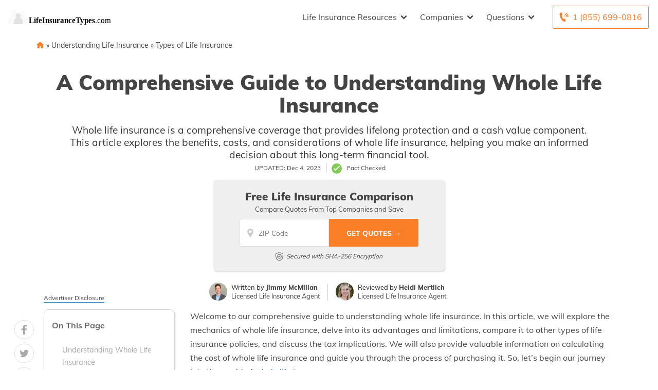

--- FILE ---
content_type: text/html; charset=UTF-8
request_url: https://www.lifeinsurancetypes.com/a-comprehensive-guide-to-understanding-whole-life-insurance/
body_size: 67090
content:
<!doctype html>
<html dir="ltr" lang="en-US" prefix="og: https://ogp.me/ns#">
<head><meta charset="UTF-8"><script>if(navigator.userAgent.match(/MSIE|Internet Explorer/i)||navigator.userAgent.match(/Trident\/7\..*?rv:11/i)){var href=document.location.href;if(!href.match(/[?&]nowprocket/)){if(href.indexOf("?")==-1){if(href.indexOf("#")==-1){document.location.href=href+"?nowprocket=1"}else{document.location.href=href.replace("#","?nowprocket=1#")}}else{if(href.indexOf("#")==-1){document.location.href=href+"&nowprocket=1"}else{document.location.href=href.replace("#","&nowprocket=1#")}}}}</script><script>(()=>{class RocketLazyLoadScripts{constructor(){this.v="2.0.2",this.userEvents=["keydown","keyup","mousedown","mouseup","mousemove","mouseover","mouseenter","mouseout","mouseleave","touchmove","touchstart","touchend","touchcancel","wheel","click","dblclick","input","visibilitychange"],this.attributeEvents=["onblur","onclick","oncontextmenu","ondblclick","onfocus","onmousedown","onmouseenter","onmouseleave","onmousemove","onmouseout","onmouseover","onmouseup","onmousewheel","onscroll","onsubmit"]}async t(){this.i(),this.o(),/iP(ad|hone)/.test(navigator.userAgent)&&this.h(),this.u(),this.l(this),this.m(),this.k(this),this.p(this),this._(),await Promise.all([this.R(),this.L()]),this.lastBreath=Date.now(),this.S(this),this.P(),this.D(),this.O(),this.M(),await this.C(this.delayedScripts.normal),await this.C(this.delayedScripts.defer),await this.C(this.delayedScripts.async),this.T("domReady"),await this.F(),await this.j(),await this.I(),this.T("windowLoad"),await this.A(),window.dispatchEvent(new Event("rocket-allScriptsLoaded")),this.everythingLoaded=!0,this.lastTouchEnd&&await new Promise((t=>setTimeout(t,500-Date.now()+this.lastTouchEnd))),this.H(),this.T("all"),this.U(),this.W()}i(){this.CSPIssue=sessionStorage.getItem("rocketCSPIssue"),document.addEventListener("securitypolicyviolation",(t=>{this.CSPIssue||"script-src-elem"!==t.violatedDirective||"data"!==t.blockedURI||(this.CSPIssue=!0,sessionStorage.setItem("rocketCSPIssue",!0))}),{isRocket:!0})}o(){window.addEventListener("pageshow",(t=>{this.persisted=t.persisted,this.realWindowLoadedFired=!0}),{isRocket:!0}),window.addEventListener("pagehide",(()=>{this.onFirstUserAction=null}),{isRocket:!0})}h(){let t;function e(e){t=e}window.addEventListener("touchstart",e,{isRocket:!0}),window.addEventListener("touchend",(function i(o){Math.abs(o.changedTouches[0].pageX-t.changedTouches[0].pageX)<10&&Math.abs(o.changedTouches[0].pageY-t.changedTouches[0].pageY)<10&&o.timeStamp-t.timeStamp<200&&(o.target.dispatchEvent(new PointerEvent("click",{target:o.target,bubbles:!0,cancelable:!0})),event.preventDefault(),window.removeEventListener("touchstart",e,{isRocket:!0}),window.removeEventListener("touchend",i,{isRocket:!0}))}),{isRocket:!0})}q(t){this.userActionTriggered||("mousemove"!==t.type||this.firstMousemoveIgnored?"keyup"===t.type||"mouseover"===t.type||"mouseout"===t.type||(this.userActionTriggered=!0,this.onFirstUserAction&&this.onFirstUserAction()):this.firstMousemoveIgnored=!0),"click"===t.type&&t.preventDefault(),this.savedUserEvents.length>0&&(t.stopPropagation(),t.stopImmediatePropagation()),"touchstart"===this.lastEvent&&"touchend"===t.type&&(this.lastTouchEnd=Date.now()),"click"===t.type&&(this.lastTouchEnd=0),this.lastEvent=t.type,this.savedUserEvents.push(t)}u(){this.savedUserEvents=[],this.userEventHandler=this.q.bind(this),this.userEvents.forEach((t=>window.addEventListener(t,this.userEventHandler,{passive:!1,isRocket:!0})))}U(){this.userEvents.forEach((t=>window.removeEventListener(t,this.userEventHandler,{passive:!1,isRocket:!0}))),this.savedUserEvents.forEach((t=>{t.target.dispatchEvent(new window[t.constructor.name](t.type,t))}))}m(){this.eventsMutationObserver=new MutationObserver((t=>{const e="return false";for(const i of t){if("attributes"===i.type){const t=i.target.getAttribute(i.attributeName);t&&t!==e&&(i.target.setAttribute("data-rocket-"+i.attributeName,t),i.target.setAttribute(i.attributeName,e))}"childList"===i.type&&i.addedNodes.forEach((t=>{if(t.nodeType===Node.ELEMENT_NODE)for(const i of t.attributes)this.attributeEvents.includes(i.name)&&i.value&&""!==i.value&&(t.setAttribute("data-rocket-"+i.name,i.value),t.setAttribute(i.name,e))}))}})),this.eventsMutationObserver.observe(document,{subtree:!0,childList:!0,attributeFilter:this.attributeEvents})}H(){this.eventsMutationObserver.disconnect(),this.attributeEvents.forEach((t=>{document.querySelectorAll("[data-rocket-"+t+"]").forEach((e=>{e.setAttribute(t,e.getAttribute("data-rocket-"+t)),e.removeAttribute("data-rocket-"+t)}))}))}k(t){Object.defineProperty(HTMLElement.prototype,"onclick",{get(){return this.rocketonclick},set(e){this.rocketonclick=e,this.setAttribute(t.everythingLoaded?"onclick":"data-rocket-onclick","this.rocketonclick(event)")}})}S(t){function e(e,i){let o=e[i];e[i]=null,Object.defineProperty(e,i,{get:()=>o,set(s){t.everythingLoaded?o=s:e["rocket"+i]=o=s}})}e(document,"onreadystatechange"),e(window,"onload"),e(window,"onpageshow");try{Object.defineProperty(document,"readyState",{get:()=>t.rocketReadyState,set(e){t.rocketReadyState=e},configurable:!0}),document.readyState="loading"}catch(t){console.log("WPRocket DJE readyState conflict, bypassing")}}l(t){this.originalAddEventListener=EventTarget.prototype.addEventListener,this.originalRemoveEventListener=EventTarget.prototype.removeEventListener,this.savedEventListeners=[],EventTarget.prototype.addEventListener=function(e,i,o){o&&o.isRocket||!t.B(e,this)&&!t.userEvents.includes(e)||t.B(e,this)&&!t.userActionTriggered||e.startsWith("rocket-")?t.originalAddEventListener.call(this,e,i,o):t.savedEventListeners.push({target:this,remove:!1,type:e,func:i,options:o})},EventTarget.prototype.removeEventListener=function(e,i,o){o&&o.isRocket||!t.B(e,this)&&!t.userEvents.includes(e)||t.B(e,this)&&!t.userActionTriggered||e.startsWith("rocket-")?t.originalRemoveEventListener.call(this,e,i,o):t.savedEventListeners.push({target:this,remove:!0,type:e,func:i,options:o})}}T(t){"all"===t&&(EventTarget.prototype.addEventListener=this.originalAddEventListener,EventTarget.prototype.removeEventListener=this.originalRemoveEventListener),this.savedEventListeners=this.savedEventListeners.filter((e=>{let i=e.type,o=e.target||window;return"domReady"===t&&"DOMContentLoaded"!==i&&"readystatechange"!==i||("windowLoad"===t&&"load"!==i&&"readystatechange"!==i&&"pageshow"!==i||(this.B(i,o)&&(i="rocket-"+i),e.remove?o.removeEventListener(i,e.func,e.options):o.addEventListener(i,e.func,e.options),!1))}))}p(t){let e;function i(e){return t.everythingLoaded?e:e.split(" ").map((t=>"load"===t||t.startsWith("load.")?"rocket-jquery-load":t)).join(" ")}function o(o){function s(e){const s=o.fn[e];o.fn[e]=o.fn.init.prototype[e]=function(){return this[0]===window&&t.userActionTriggered&&("string"==typeof arguments[0]||arguments[0]instanceof String?arguments[0]=i(arguments[0]):"object"==typeof arguments[0]&&Object.keys(arguments[0]).forEach((t=>{const e=arguments[0][t];delete arguments[0][t],arguments[0][i(t)]=e}))),s.apply(this,arguments),this}}if(o&&o.fn&&!t.allJQueries.includes(o)){const e={DOMContentLoaded:[],"rocket-DOMContentLoaded":[]};for(const t in e)document.addEventListener(t,(()=>{e[t].forEach((t=>t()))}),{isRocket:!0});o.fn.ready=o.fn.init.prototype.ready=function(i){function s(){parseInt(o.fn.jquery)>2?setTimeout((()=>i.bind(document)(o))):i.bind(document)(o)}return t.realDomReadyFired?!t.userActionTriggered||t.fauxDomReadyFired?s():e["rocket-DOMContentLoaded"].push(s):e.DOMContentLoaded.push(s),o([])},s("on"),s("one"),s("off"),t.allJQueries.push(o)}e=o}t.allJQueries=[],o(window.jQuery),Object.defineProperty(window,"jQuery",{get:()=>e,set(t){o(t)}})}P(){const t=new Map;document.write=document.writeln=function(e){const i=document.currentScript,o=document.createRange(),s=i.parentElement;let n=t.get(i);void 0===n&&(n=i.nextSibling,t.set(i,n));const a=document.createDocumentFragment();o.setStart(a,0),a.appendChild(o.createContextualFragment(e)),s.insertBefore(a,n)}}async R(){return new Promise((t=>{this.userActionTriggered?t():this.onFirstUserAction=t}))}async L(){return new Promise((t=>{document.addEventListener("DOMContentLoaded",(()=>{this.realDomReadyFired=!0,t()}),{isRocket:!0})}))}async I(){return this.realWindowLoadedFired?Promise.resolve():new Promise((t=>{window.addEventListener("load",t,{isRocket:!0})}))}M(){this.pendingScripts=[];this.scriptsMutationObserver=new MutationObserver((t=>{for(const e of t)e.addedNodes.forEach((t=>{"SCRIPT"!==t.tagName||t.noModule||t.isWPRocket||this.pendingScripts.push({script:t,promise:new Promise((e=>{const i=()=>{const i=this.pendingScripts.findIndex((e=>e.script===t));i>=0&&this.pendingScripts.splice(i,1),e()};t.addEventListener("load",i,{isRocket:!0}),t.addEventListener("error",i,{isRocket:!0}),setTimeout(i,1e3)}))})}))})),this.scriptsMutationObserver.observe(document,{childList:!0,subtree:!0})}async j(){await this.J(),this.pendingScripts.length?(await this.pendingScripts[0].promise,await this.j()):this.scriptsMutationObserver.disconnect()}D(){this.delayedScripts={normal:[],async:[],defer:[]},document.querySelectorAll("script[type$=rocketlazyloadscript]").forEach((t=>{t.hasAttribute("data-rocket-src")?t.hasAttribute("async")&&!1!==t.async?this.delayedScripts.async.push(t):t.hasAttribute("defer")&&!1!==t.defer||"module"===t.getAttribute("data-rocket-type")?this.delayedScripts.defer.push(t):this.delayedScripts.normal.push(t):this.delayedScripts.normal.push(t)}))}async _(){await this.L();let t=[];document.querySelectorAll("script[type$=rocketlazyloadscript][data-rocket-src]").forEach((e=>{let i=e.getAttribute("data-rocket-src");if(i&&!i.startsWith("data:")){i.startsWith("//")&&(i=location.protocol+i);try{const o=new URL(i).origin;o!==location.origin&&t.push({src:o,crossOrigin:e.crossOrigin||"module"===e.getAttribute("data-rocket-type")})}catch(t){}}})),t=[...new Map(t.map((t=>[JSON.stringify(t),t]))).values()],this.N(t,"preconnect")}async $(t){if(await this.G(),!0!==t.noModule||!("noModule"in HTMLScriptElement.prototype))return new Promise((e=>{let i;function o(){(i||t).setAttribute("data-rocket-status","executed"),e()}try{if(navigator.userAgent.includes("Firefox/")||""===navigator.vendor||this.CSPIssue)i=document.createElement("script"),[...t.attributes].forEach((t=>{let e=t.nodeName;"type"!==e&&("data-rocket-type"===e&&(e="type"),"data-rocket-src"===e&&(e="src"),i.setAttribute(e,t.nodeValue))})),t.text&&(i.text=t.text),t.nonce&&(i.nonce=t.nonce),i.hasAttribute("src")?(i.addEventListener("load",o,{isRocket:!0}),i.addEventListener("error",(()=>{i.setAttribute("data-rocket-status","failed-network"),e()}),{isRocket:!0}),setTimeout((()=>{i.isConnected||e()}),1)):(i.text=t.text,o()),i.isWPRocket=!0,t.parentNode.replaceChild(i,t);else{const i=t.getAttribute("data-rocket-type"),s=t.getAttribute("data-rocket-src");i?(t.type=i,t.removeAttribute("data-rocket-type")):t.removeAttribute("type"),t.addEventListener("load",o,{isRocket:!0}),t.addEventListener("error",(i=>{this.CSPIssue&&i.target.src.startsWith("data:")?(console.log("WPRocket: CSP fallback activated"),t.removeAttribute("src"),this.$(t).then(e)):(t.setAttribute("data-rocket-status","failed-network"),e())}),{isRocket:!0}),s?(t.fetchPriority="high",t.removeAttribute("data-rocket-src"),t.src=s):t.src="data:text/javascript;base64,"+window.btoa(unescape(encodeURIComponent(t.text)))}}catch(i){t.setAttribute("data-rocket-status","failed-transform"),e()}}));t.setAttribute("data-rocket-status","skipped")}async C(t){const e=t.shift();return e?(e.isConnected&&await this.$(e),this.C(t)):Promise.resolve()}O(){this.N([...this.delayedScripts.normal,...this.delayedScripts.defer,...this.delayedScripts.async],"preload")}N(t,e){this.trash=this.trash||[];let i=!0;var o=document.createDocumentFragment();t.forEach((t=>{const s=t.getAttribute&&t.getAttribute("data-rocket-src")||t.src;if(s&&!s.startsWith("data:")){const n=document.createElement("link");n.href=s,n.rel=e,"preconnect"!==e&&(n.as="script",n.fetchPriority=i?"high":"low"),t.getAttribute&&"module"===t.getAttribute("data-rocket-type")&&(n.crossOrigin=!0),t.crossOrigin&&(n.crossOrigin=t.crossOrigin),t.integrity&&(n.integrity=t.integrity),t.nonce&&(n.nonce=t.nonce),o.appendChild(n),this.trash.push(n),i=!1}})),document.head.appendChild(o)}W(){this.trash.forEach((t=>t.remove()))}async F(){try{document.readyState="interactive"}catch(t){}this.fauxDomReadyFired=!0;try{await this.G(),document.dispatchEvent(new Event("rocket-readystatechange")),await this.G(),document.rocketonreadystatechange&&document.rocketonreadystatechange(),await this.G(),document.dispatchEvent(new Event("rocket-DOMContentLoaded")),await this.G(),window.dispatchEvent(new Event("rocket-DOMContentLoaded"))}catch(t){console.error(t)}}async A(){try{document.readyState="complete"}catch(t){}try{await this.G(),document.dispatchEvent(new Event("rocket-readystatechange")),await this.G(),document.rocketonreadystatechange&&document.rocketonreadystatechange(),await this.G(),window.dispatchEvent(new Event("rocket-load")),await this.G(),window.rocketonload&&window.rocketonload(),await this.G(),this.allJQueries.forEach((t=>t(window).trigger("rocket-jquery-load"))),await this.G();const t=new Event("rocket-pageshow");t.persisted=this.persisted,window.dispatchEvent(t),await this.G(),window.rocketonpageshow&&window.rocketonpageshow({persisted:this.persisted})}catch(t){console.error(t)}}async G(){Date.now()-this.lastBreath>45&&(await this.J(),this.lastBreath=Date.now())}async J(){return document.hidden?new Promise((t=>setTimeout(t))):new Promise((t=>requestAnimationFrame(t)))}B(t,e){return e===document&&"readystatechange"===t||(e===document&&"DOMContentLoaded"===t||(e===window&&"DOMContentLoaded"===t||(e===window&&"load"===t||e===window&&"pageshow"===t)))}static run(){(new RocketLazyLoadScripts).t()}}RocketLazyLoadScripts.run()})();</script>
	
	<meta name="viewport" content="width=device-width, initial-scale=1">
	<link rel="profile" href="https://gmpg.org/xfn/11">

	<title>A Comprehensive Guide to Understanding Whole Life Insurance | LifeInsuranceTypes.com</title><link rel="preload" data-rocket-preload as="font" href="https://www.lifeinsurancetypes.com/fonts.gstatic.com/s/muli/v34/7Auwp_0qiz-afTLGLQ.woff2" crossorigin><style id="wpr-usedcss">img:is([sizes=auto i],[sizes^="auto," i]){contain-intrinsic-size:3000px 1500px}:root{--wp--preset--aspect-ratio--square:1;--wp--preset--aspect-ratio--4-3:4/3;--wp--preset--aspect-ratio--3-4:3/4;--wp--preset--aspect-ratio--3-2:3/2;--wp--preset--aspect-ratio--2-3:2/3;--wp--preset--aspect-ratio--16-9:16/9;--wp--preset--aspect-ratio--9-16:9/16;--wp--preset--color--black:#000000;--wp--preset--color--cyan-bluish-gray:#abb8c3;--wp--preset--color--white:#ffffff;--wp--preset--color--pale-pink:#f78da7;--wp--preset--color--vivid-red:#cf2e2e;--wp--preset--color--luminous-vivid-orange:#ff6900;--wp--preset--color--luminous-vivid-amber:#fcb900;--wp--preset--color--light-green-cyan:#7bdcb5;--wp--preset--color--vivid-green-cyan:#00d084;--wp--preset--color--pale-cyan-blue:#8ed1fc;--wp--preset--color--vivid-cyan-blue:#0693e3;--wp--preset--color--vivid-purple:#9b51e0;--wp--preset--gradient--vivid-cyan-blue-to-vivid-purple:linear-gradient(135deg,rgba(6, 147, 227, 1) 0%,rgb(155, 81, 224) 100%);--wp--preset--gradient--light-green-cyan-to-vivid-green-cyan:linear-gradient(135deg,rgb(122, 220, 180) 0%,rgb(0, 208, 130) 100%);--wp--preset--gradient--luminous-vivid-amber-to-luminous-vivid-orange:linear-gradient(135deg,rgba(252, 185, 0, 1) 0%,rgba(255, 105, 0, 1) 100%);--wp--preset--gradient--luminous-vivid-orange-to-vivid-red:linear-gradient(135deg,rgba(255, 105, 0, 1) 0%,rgb(207, 46, 46) 100%);--wp--preset--gradient--very-light-gray-to-cyan-bluish-gray:linear-gradient(135deg,rgb(238, 238, 238) 0%,rgb(169, 184, 195) 100%);--wp--preset--gradient--cool-to-warm-spectrum:linear-gradient(135deg,rgb(74, 234, 220) 0%,rgb(151, 120, 209) 20%,rgb(207, 42, 186) 40%,rgb(238, 44, 130) 60%,rgb(251, 105, 98) 80%,rgb(254, 248, 76) 100%);--wp--preset--gradient--blush-light-purple:linear-gradient(135deg,rgb(255, 206, 236) 0%,rgb(152, 150, 240) 100%);--wp--preset--gradient--blush-bordeaux:linear-gradient(135deg,rgb(254, 205, 165) 0%,rgb(254, 45, 45) 50%,rgb(107, 0, 62) 100%);--wp--preset--gradient--luminous-dusk:linear-gradient(135deg,rgb(255, 203, 112) 0%,rgb(199, 81, 192) 50%,rgb(65, 88, 208) 100%);--wp--preset--gradient--pale-ocean:linear-gradient(135deg,rgb(255, 245, 203) 0%,rgb(182, 227, 212) 50%,rgb(51, 167, 181) 100%);--wp--preset--gradient--electric-grass:linear-gradient(135deg,rgb(202, 248, 128) 0%,rgb(113, 206, 126) 100%);--wp--preset--gradient--midnight:linear-gradient(135deg,rgb(2, 3, 129) 0%,rgb(40, 116, 252) 100%);--wp--preset--font-size--small:13px;--wp--preset--font-size--medium:20px;--wp--preset--font-size--large:36px;--wp--preset--font-size--x-large:42px;--wp--preset--spacing--20:0.44rem;--wp--preset--spacing--30:0.67rem;--wp--preset--spacing--40:1rem;--wp--preset--spacing--50:1.5rem;--wp--preset--spacing--60:2.25rem;--wp--preset--spacing--70:3.38rem;--wp--preset--spacing--80:5.06rem;--wp--preset--shadow--natural:6px 6px 9px rgba(0, 0, 0, .2);--wp--preset--shadow--deep:12px 12px 50px rgba(0, 0, 0, .4);--wp--preset--shadow--sharp:6px 6px 0px rgba(0, 0, 0, .2);--wp--preset--shadow--outlined:6px 6px 0px -3px rgba(255, 255, 255, 1),6px 6px rgba(0, 0, 0, 1);--wp--preset--shadow--crisp:6px 6px 0px rgba(0, 0, 0, 1)}:where(.is-layout-flex){gap:.5em}:where(.is-layout-grid){gap:.5em}:where(.wp-block-post-template.is-layout-flex){gap:1.25em}:where(.wp-block-post-template.is-layout-grid){gap:1.25em}:where(.wp-block-columns.is-layout-flex){gap:2em}:where(.wp-block-columns.is-layout-grid){gap:2em}:root :where(.wp-block-pullquote){font-size:1.5em;line-height:1.6}.responsive-mda.mda{background-size:980px auto;max-width:980px;width:100%;height:100%;position:relative;overflow:hidden;margin:0 auto}.responsive-mda.mda.home{background-image:url(https://s3.amazonaws.com/360quotellc/assets/homeMDA.jpg)}.responsive-mda .mda-contents{margin:2.4em 10%;width:auto;max-width:32em;border-radius:5px;padding:30px;background-color:rgba(0,130,221,.9)}.responsive-mda.footer .mda-contents{margin:2.4em 5%}.responsive-mda .mda-submit{margin-bottom:0;background:#f59724;background-image:-webkit-linear-gradient(top,#f59724,#f1631d);background-image:-moz-linear-gradient(top,#f59724,#f1631d);background-image:-ms-linear-gradient(top,#f59724,#f1631d);background-image:-o-linear-gradient(top,#f59724,#f1631d);background-image:linear-gradient(to bottom,#f59724,#f1631d);-webkit-border-radius:4;-moz-border-radius:4;border-radius:4px;font-family:Arial;color:#fff;font-size:16px;padding:11px 20px;text-decoration:none;border:0;font-size:1.2em;margin-left:5px;line-height:1.4;font-weight:600;font-family:"Open Sans",Helvetica,Arial,Verdana,sans-serif;cursor:pointer;vertical-align:middle}.responsive-mda .mda-submit:hover{background:#f09328;background-image:-webkit-linear-gradient(top,#f09328,#f07d43);background-image:-moz-linear-gradient(top,#f09328,#f07d43);background-image:-ms-linear-gradient(top,#f09328,#f07d43);background-image:-o-linear-gradient(top,#f09328,#f07d43);background-image:linear-gradient(to bottom,#f09328,#f07d43);text-decoration:none;color:#fff}.mda-submit:before,.responsive-mda .mda-submit:after{position:relative;color:#fff;content:"Hello World"}.responsive-mda .mda-contents h2{color:#fff;font-size:1.8em;line-height:1.2;padding-bottom:.1em;font-weight:700;font-family:Raleway,Helvetica,Arial,Verdana,sans-serif}.responsive-mda .mda-contents p{color:#fff;font-size:1.2em;line-height:1.4;font-weight:300;font-family:"Open Sans",Helvetica,Arial,Verdana,sans-serif}.responsive-mda select{-webkit-appearance:none;-moz-appearance:none;background-color:#fff;border-radius:5px;border-color:#fff;padding-right:19px;padding:14px 19px 9px 10px;margin-right:4px;height:auto;margin-bottom:0}.responsive-mda.mda input[type=tel],.responsive-mda.mda input[type=text]{border:none;color:#555;font-size:1.8em;margin:0;padding:.83333em;width:100%;-webkit-appearance:none;border-radius:4px;-webkit-box-sizing:border-box;-moz-box-sizing:border-box;box-sizing:border-box;font-weight:400;font-family:"Open Sans",Helvetica,Arial,Verdana,sans-serif;height:48px;padding-bottom:.66667em;padding-top:.66667em;width:110px;font-size:18px;display:inline-block;vertical-align:middle}.responsive-mda .mda-submit,.responsive-mda select,.responsive-mda.mda input[type=tel],.responsive-mda.mda input[type=text]{margin-bottom:10px}.field-holder,.responsive-mda .field-holder{display:inline-block}span.tlite{padding:.6rem 1.2rem;font-size:1.2rem;background-color:#333;font-weight:300}@media (max-width:1170px){.responsive-mda .mda{background-size:1170px auto}}@media (max-width:980px){.responsive-mda .mda{background-size:980px auto}}@media (max-width:40em){.responsive-mda.mda h2{font-size:1.4em}.responsive-mda.mda{background-size:40em auto;background-position:50% 0}.responsive-mda .field-holder,.responsive-mda .mda-contents,.responsive-mda.footer .mda-contents{margin:0;width:100%;border-radius:0;max-width:40em}.responsive-mda.mda input[type=tel],.responsive-mda.mda input[type=text]{width:100%;margin-bottom:10px}.responsive-mda.mda .mda-submit{width:100%;margin-left:0}.responsive-mda.mda select{width:100%;margin-bottom:10px;margin-left:0}}.mda-submit.needs-submit{animation:.82s cubic-bezier(.36,.07,.19,.97) both shake;transform:translate3d(0,0,0);backface-visibility:hidden;perspective:1000px}@keyframes shake{10%,90%{transform:translate3d(-1px,0,0)}20%,80%{transform:translate3d(2px,0,0)}30%,50%,70%{transform:translate3d(-4px,0,0)}40%,60%{transform:translate3d(4px,0,0)}}.header-mda .secured-mda{display:none}.secured-mda{font-size:13px;text-align:center;font-style:italic;margin:12px 0 0}.tlite{background:#111;color:#fff;font-family:sans-serif;font-size:.8rem;font-weight:400;text-decoration:none;text-align:left;padding:.6em .75rem;border-radius:4px;position:absolute;opacity:0;visibility:hidden;transition:opacity .4s;white-space:nowrap;box-shadow:0 .5rem 1rem -.5rem #000;z-index:1000;-webkit-backface-visibility:hidden}.tlite-visible{visibility:visible;opacity:.9}.tlite::before{content:' ';display:block;background:inherit;width:10px;height:10px;position:absolute;transform:rotate(45deg)}#ez-toc-container{background:#f9f9f9;border:1px solid #aaa;border-radius:4px;-webkit-box-shadow:0 1px 1px rgba(0,0,0,.05);box-shadow:0 1px 1px rgba(0,0,0,.05);display:table;margin-bottom:1em;padding:10px 20px 10px 10px;position:relative;width:auto}div.ez-toc-widget-container{padding:0;position:relative}div.ez-toc-widget-container ul{display:block}div.ez-toc-widget-container li{border:none;padding:0}div.ez-toc-widget-container ul.ez-toc-list{padding:10px}#ez-toc-container ul ul{margin-left:1.5em}#ez-toc-container li,#ez-toc-container ul{padding:0}#ez-toc-container li,#ez-toc-container ul,#ez-toc-container ul li,div.ez-toc-widget-container,div.ez-toc-widget-container li{background:0 0;list-style:none;line-height:1.6;margin:0;overflow:hidden;z-index:1}#ez-toc-container a{color:#444;box-shadow:none;text-decoration:none;text-shadow:none;display:inline-flex;align-items:stretch;flex-wrap:nowrap}#ez-toc-container a:visited{color:#9f9f9f}#ez-toc-container a:hover{text-decoration:underline}#ez-toc-container a.ez-toc-toggle{display:flex;align-items:center}.ez-toc-widget-container ul.ez-toc-list li::before{content:' ';position:absolute;left:0;right:0;height:30px;line-height:30px;z-index:-1}.ez-toc-widget-container ul.ez-toc-list li.active{background-color:#ededed}.ez-toc-widget-container li.active>a{font-weight:900}#ez-toc-container input,.ez-toc-toggle #item{position:absolute;left:-999em}#ez-toc-container input[type=checkbox]:checked+nav,#ez-toc-widget-container input[type=checkbox]:checked+nav{opacity:0;max-height:0;border:none;display:none}#ez-toc-container label{position:relative;cursor:pointer;display:initial}#ez-toc-container .ez-toc-toggle label{float:right;position:relative;font-size:16px;padding:0;border:1px solid #999191;border-radius:5px;cursor:pointer;left:10px;width:35px}#ez-toc-container a.ez-toc-toggle{color:#444;background:inherit;border:inherit}#ez-toc-container .eztoc-toggle-hide-by-default{display:none}.ez-toc-widget-container ul li a{padding-left:10px;display:inline-flex;align-items:stretch;flex-wrap:nowrap}.ez-toc-widget-container ul.ez-toc-list li{height:auto!important}#mega-menu-wrap-menu-1,#mega-menu-wrap-menu-1 #mega-menu-menu-1,#mega-menu-wrap-menu-1 #mega-menu-menu-1 a.mega-menu-link,#mega-menu-wrap-menu-1 #mega-menu-menu-1 li.mega-menu-column,#mega-menu-wrap-menu-1 #mega-menu-menu-1 li.mega-menu-item,#mega-menu-wrap-menu-1 #mega-menu-menu-1 li.mega-menu-row,#mega-menu-wrap-menu-1 #mega-menu-menu-1 ul.mega-sub-menu{transition:none;border-radius:0;box-shadow:none;background:0 0;border:0;bottom:auto;box-sizing:border-box;clip:auto;color:#666;display:block;float:none;font-family:inherit;font-size:16px;height:auto;left:auto;line-height:1.7;list-style-type:none;margin:0;min-height:auto;max-height:none;min-width:auto;max-width:none;opacity:1;outline:0;overflow:visible;padding:0;position:relative;pointer-events:auto;right:auto;text-align:left;text-decoration:none;text-indent:0;text-transform:none;transform:none;top:auto;vertical-align:baseline;visibility:inherit;width:auto;word-wrap:break-word;white-space:normal}#mega-menu-wrap-menu-1 #mega-menu-menu-1 a.mega-menu-link:after,#mega-menu-wrap-menu-1 #mega-menu-menu-1 a.mega-menu-link:before,#mega-menu-wrap-menu-1 #mega-menu-menu-1 li.mega-menu-column:after,#mega-menu-wrap-menu-1 #mega-menu-menu-1 li.mega-menu-column:before,#mega-menu-wrap-menu-1 #mega-menu-menu-1 li.mega-menu-item:after,#mega-menu-wrap-menu-1 #mega-menu-menu-1 li.mega-menu-item:before,#mega-menu-wrap-menu-1 #mega-menu-menu-1 li.mega-menu-row:after,#mega-menu-wrap-menu-1 #mega-menu-menu-1 li.mega-menu-row:before,#mega-menu-wrap-menu-1 #mega-menu-menu-1 ul.mega-sub-menu:after,#mega-menu-wrap-menu-1 #mega-menu-menu-1 ul.mega-sub-menu:before,#mega-menu-wrap-menu-1 #mega-menu-menu-1:after,#mega-menu-wrap-menu-1 #mega-menu-menu-1:before,#mega-menu-wrap-menu-1:after,#mega-menu-wrap-menu-1:before{display:none}#mega-menu-wrap-menu-1{border-radius:0}#mega-menu-wrap-menu-1.mega-keyboard-navigation #mega-menu-menu-1 a:focus,#mega-menu-wrap-menu-1.mega-keyboard-navigation #mega-menu-menu-1 input:focus,#mega-menu-wrap-menu-1.mega-keyboard-navigation #mega-menu-menu-1 li.mega-menu-item a.mega-menu-link:focus,#mega-menu-wrap-menu-1.mega-keyboard-navigation .mega-menu-toggle:focus,#mega-menu-wrap-menu-1.mega-keyboard-navigation .mega-toggle-block .mega-search input[type=text]:focus,#mega-menu-wrap-menu-1.mega-keyboard-navigation .mega-toggle-block a:focus,#mega-menu-wrap-menu-1.mega-keyboard-navigation .mega-toggle-block button.mega-toggle-animated:focus,#mega-menu-wrap-menu-1.mega-keyboard-navigation .mega-toggle-block:focus{outline:#109cde solid 3px;outline-offset:-3px}#mega-menu-wrap-menu-1.mega-keyboard-navigation .mega-toggle-block button.mega-toggle-animated:focus{outline-offset:2px}#mega-menu-wrap-menu-1.mega-keyboard-navigation>li.mega-menu-item>a.mega-menu-link:focus{background:rgba(51,51,51,0);color:#454647;font-weight:400;text-decoration:none;border-color:rgba(255,255,255,0)}#mega-menu-wrap-menu-1 #mega-menu-menu-1{visibility:visible;text-align:left;padding:0}#mega-menu-wrap-menu-1 #mega-menu-menu-1 a.mega-menu-link{cursor:pointer;display:inline;transition:background .2s linear,color .2s linear,border .2s linear}#mega-menu-wrap-menu-1 #mega-menu-menu-1>li.mega-animating>ul.mega-sub-menu{pointer-events:none}#mega-menu-wrap-menu-1 #mega-menu-menu-1 p{margin-bottom:10px}#mega-menu-wrap-menu-1 #mega-menu-menu-1 img,#mega-menu-wrap-menu-1 #mega-menu-menu-1 input{max-width:100%}#mega-menu-wrap-menu-1 #mega-menu-menu-1 li.mega-menu-item>ul.mega-sub-menu{display:block;visibility:hidden;opacity:1;pointer-events:auto}@media only screen and (max-width:991px){#mega-menu-wrap-menu-1.mega-keyboard-navigation>li.mega-menu-item>a.mega-menu-link:focus{color:#555;background:#fff}#mega-menu-wrap-menu-1 #mega-menu-menu-1 li.mega-menu-item>ul.mega-sub-menu{display:none;visibility:visible;opacity:1}#mega-menu-wrap-menu-1 #mega-menu-menu-1 li.mega-menu-item.mega-toggle-on>ul.mega-sub-menu,#mega-menu-wrap-menu-1 #mega-menu-menu-1 li.mega-menu-megamenu.mega-menu-item.mega-toggle-on ul.mega-sub-menu{display:block}#mega-menu-wrap-menu-1 #mega-menu-menu-1 li.mega-hide-sub-menu-on-mobile>ul.mega-sub-menu,#mega-menu-wrap-menu-1 #mega-menu-menu-1 li.mega-menu-megamenu.mega-menu-item.mega-toggle-on li.mega-hide-sub-menu-on-mobile>ul.mega-sub-menu{display:none}}#mega-menu-wrap-menu-1 #mega-menu-menu-1 li.mega-menu-item.mega-menu-megamenu ul.mega-sub-menu li.mega-collapse-children>ul.mega-sub-menu{display:none}#mega-menu-wrap-menu-1 #mega-menu-menu-1 li.mega-menu-item.mega-menu-megamenu ul.mega-sub-menu li.mega-collapse-children.mega-toggle-on>ul.mega-sub-menu{display:block}#mega-menu-wrap-menu-1 #mega-menu-menu-1 li.mega-menu-item.mega-toggle-on>ul.mega-sub-menu,#mega-menu-wrap-menu-1 #mega-menu-menu-1.mega-no-js li.mega-menu-item:focus>ul.mega-sub-menu,#mega-menu-wrap-menu-1 #mega-menu-menu-1.mega-no-js li.mega-menu-item:hover>ul.mega-sub-menu{visibility:visible}#mega-menu-wrap-menu-1 #mega-menu-menu-1 li.mega-menu-item.mega-menu-megamenu ul.mega-sub-menu ul.mega-sub-menu{visibility:inherit;opacity:1;display:block}#mega-menu-wrap-menu-1 #mega-menu-menu-1 li.mega-menu-item.mega-menu-megamenu ul.mega-sub-menu li.mega-3-columns>ul.mega-sub-menu>li.mega-menu-item{float:left;width:33.33333%}#mega-menu-wrap-menu-1 #mega-menu-menu-1 li.mega-menu-item a.mega-menu-link:before{display:inline-block;font:inherit;font-family:dashicons;position:static;margin:0 6px 0 0;vertical-align:top;-webkit-font-smoothing:antialiased;-moz-osx-font-smoothing:grayscale;color:inherit;background:0 0;height:auto;width:auto;top:auto}#mega-menu-wrap-menu-1 #mega-menu-menu-1 li.mega-align-bottom-left.mega-toggle-on>a.mega-menu-link{border-radius:0}#mega-menu-wrap-menu-1 #mega-menu-menu-1>li.mega-menu-megamenu.mega-menu-item{position:static}#mega-menu-wrap-menu-1 #mega-menu-menu-1>li.mega-menu-item{margin:0;display:inline-block;height:auto;vertical-align:middle}@media only screen and (min-width:992px){#mega-menu-wrap-menu-1{background:rgba(34,34,34,0);background:linear-gradient(to bottom,rgba(255,255,255,0),rgba(34,34,34,0))}#mega-menu-wrap-menu-1 #mega-menu-menu-1[data-effect=fade] li.mega-menu-item>ul.mega-sub-menu{opacity:0;transition:opacity .2s ease-in,visibility .2s ease-in}#mega-menu-wrap-menu-1 #mega-menu-menu-1[data-effect=fade] li.mega-menu-item.mega-menu-megamenu.mega-toggle-on ul.mega-sub-menu,#mega-menu-wrap-menu-1 #mega-menu-menu-1[data-effect=fade] li.mega-menu-item.mega-toggle-on>ul.mega-sub-menu,#mega-menu-wrap-menu-1 #mega-menu-menu-1[data-effect=fade].mega-no-js li.mega-menu-item:focus>ul.mega-sub-menu,#mega-menu-wrap-menu-1 #mega-menu-menu-1[data-effect=fade].mega-no-js li.mega-menu-item:hover>ul.mega-sub-menu{opacity:1}#mega-menu-wrap-menu-1 #mega-menu-menu-1>li.mega-menu-item>a.mega-menu-link:hover{background:rgba(51,51,51,0);color:#454647;font-weight:400;text-decoration:none;border-color:rgba(255,255,255,0)}#mega-menu-wrap-menu-1 #mega-menu-menu-1 li.mega-menu-megamenu>ul.mega-sub-menu>li.mega-menu-row>ul.mega-sub-menu>li.mega-menu-columns-1-of-1{width:100%}}#mega-menu-wrap-menu-1 #mega-menu-menu-1>li.mega-menu-item.mega-toggle-on>a.mega-menu-link{background:rgba(51,51,51,0);color:#454647;font-weight:400;text-decoration:none;border-color:rgba(255,255,255,0)}#mega-menu-wrap-menu-1 #mega-menu-menu-1>li.mega-menu-item>a.mega-menu-link{line-height:auto;height:auto;padding:16px 20px 20px 10px;vertical-align:baseline;width:auto;display:block;color:#454647;text-transform:none;text-decoration:none;text-align:left;text-decoration:none;background:rgba(0,0,0,0);border-top:4px solid rgba(255,255,255,0);border-left:0 solid rgba(255,255,255,0);border-right:0px solid rgba(255,255,255,0);border-bottom:0 solid rgba(255,255,255,0);border-radius:0;font-family:inherit;font-size:16px;font-weight:400;outline:0}#mega-menu-wrap-menu-1 #mega-menu-menu-1 li.mega-menu-megamenu>ul.mega-sub-menu>li.mega-menu-row{width:100%;float:left}#mega-menu-wrap-menu-1 #mega-menu-menu-1 li.mega-menu-megamenu>ul.mega-sub-menu>li.mega-menu-row .mega-menu-column{float:left;min-height:1px}@media only screen and (max-width:991px){#mega-menu-wrap-menu-1 #mega-menu-menu-1>li.mega-menu-item.mega-toggle-on>a.mega-menu-link{color:#555;background:#fff}#mega-menu-wrap-menu-1 #mega-menu-menu-1>li.mega-menu-item{display:list-item;margin:0;clear:both;border:0}#mega-menu-wrap-menu-1 #mega-menu-menu-1>li.mega-menu-item>a.mega-menu-link{border-radius:0;border:0;margin:0;line-height:40px;height:40px;padding:0 10px;background:0 0;text-align:left;color:#555;font-size:16px}#mega-menu-wrap-menu-1 #mega-menu-menu-1 li.mega-menu-megamenu>ul.mega-sub-menu>li.mega-menu-row>ul.mega-sub-menu>li.mega-menu-column{width:100%;clear:both}}#mega-menu-wrap-menu-1 #mega-menu-menu-1 li.mega-menu-megamenu>ul.mega-sub-menu>li.mega-menu-row .mega-menu-column>ul.mega-sub-menu>li.mega-menu-item{padding:15px;width:100%}#mega-menu-wrap-menu-1 #mega-menu-menu-1>li.mega-menu-megamenu>ul.mega-sub-menu{z-index:999;border-radius:0;background:#fff;border:0;padding:15px 0;position:absolute;width:100%;max-width:none;left:0}#mega-menu-wrap-menu-1 #mega-menu-menu-1>li.mega-menu-megamenu>ul.mega-sub-menu>li.mega-menu-item ul.mega-sub-menu{clear:both}#mega-menu-wrap-menu-1 #mega-menu-menu-1>li.mega-menu-megamenu>ul.mega-sub-menu>li.mega-menu-item ul.mega-sub-menu li.mega-menu-item ul.mega-sub-menu{margin-left:10px}#mega-menu-wrap-menu-1 #mega-menu-menu-1>li.mega-menu-megamenu>ul.mega-sub-menu li.mega-menu-column>ul.mega-sub-menu ul.mega-sub-menu ul.mega-sub-menu{margin-left:10px}#mega-menu-wrap-menu-1 #mega-menu-menu-1>li.mega-menu-megamenu>ul.mega-sub-menu li.mega-menu-column>ul.mega-sub-menu>li.mega-menu-item,#mega-menu-wrap-menu-1 #mega-menu-menu-1>li.mega-menu-megamenu>ul.mega-sub-menu>li.mega-menu-item{color:#666;font-family:inherit;font-size:16px;display:block;float:left;clear:none;padding:15px;vertical-align:top}#mega-menu-wrap-menu-1 #mega-menu-menu-1>li.mega-menu-megamenu>ul.mega-sub-menu li.mega-menu-column>ul.mega-sub-menu>li.mega-menu-item.mega-menu-clear,#mega-menu-wrap-menu-1 #mega-menu-menu-1>li.mega-menu-megamenu>ul.mega-sub-menu>li.mega-menu-item.mega-menu-clear{clear:left}#mega-menu-wrap-menu-1 #mega-menu-menu-1>li.mega-menu-megamenu>ul.mega-sub-menu li.mega-menu-column>ul.mega-sub-menu>li.mega-menu-item>a.mega-menu-link,#mega-menu-wrap-menu-1 #mega-menu-menu-1>li.mega-menu-megamenu>ul.mega-sub-menu>li.mega-menu-item>a.mega-menu-link{color:#555;font-family:inherit;font-size:16px;text-transform:none;text-decoration:none;font-weight:700;text-align:left;margin:0;padding:10px 0;vertical-align:top;display:block;border:0}#mega-menu-wrap-menu-1 #mega-menu-menu-1>li.mega-menu-megamenu>ul.mega-sub-menu li.mega-menu-column>ul.mega-sub-menu>li.mega-menu-item>a.mega-menu-link:hover,#mega-menu-wrap-menu-1 #mega-menu-menu-1>li.mega-menu-megamenu>ul.mega-sub-menu>li.mega-menu-item>a.mega-menu-link:hover{border-color:transparent}#mega-menu-wrap-menu-1 #mega-menu-menu-1>li.mega-menu-megamenu>ul.mega-sub-menu li.mega-menu-column>ul.mega-sub-menu>li.mega-menu-item>a.mega-menu-link:focus,#mega-menu-wrap-menu-1 #mega-menu-menu-1>li.mega-menu-megamenu>ul.mega-sub-menu li.mega-menu-column>ul.mega-sub-menu>li.mega-menu-item>a.mega-menu-link:hover,#mega-menu-wrap-menu-1 #mega-menu-menu-1>li.mega-menu-megamenu>ul.mega-sub-menu>li.mega-menu-item>a.mega-menu-link:focus,#mega-menu-wrap-menu-1 #mega-menu-menu-1>li.mega-menu-megamenu>ul.mega-sub-menu>li.mega-menu-item>a.mega-menu-link:hover{color:#0e6ea6;font-weight:700;text-decoration:underline;background:rgba(0,0,0,0)}#mega-menu-wrap-menu-1 #mega-menu-menu-1>li.mega-menu-megamenu>ul.mega-sub-menu li.mega-menu-column>ul.mega-sub-menu>li.mega-menu-item li.mega-menu-item>a.mega-menu-link,#mega-menu-wrap-menu-1 #mega-menu-menu-1>li.mega-menu-megamenu>ul.mega-sub-menu>li.mega-menu-item li.mega-menu-item>a.mega-menu-link{color:#666;font-family:inherit;font-size:14px;text-transform:none;text-decoration:none;font-weight:400;text-align:left;margin:0;padding:0;vertical-align:top;display:block;border:0}#mega-menu-wrap-menu-1 #mega-menu-menu-1>li.mega-menu-megamenu>ul.mega-sub-menu li.mega-menu-column>ul.mega-sub-menu>li.mega-menu-item li.mega-menu-item>a.mega-menu-link:hover,#mega-menu-wrap-menu-1 #mega-menu-menu-1>li.mega-menu-megamenu>ul.mega-sub-menu>li.mega-menu-item li.mega-menu-item>a.mega-menu-link:hover{border-color:#555}#mega-menu-wrap-menu-1 #mega-menu-menu-1>li.mega-menu-megamenu>ul.mega-sub-menu li.mega-menu-column>ul.mega-sub-menu>li.mega-menu-item li.mega-menu-item>a.mega-menu-link:focus,#mega-menu-wrap-menu-1 #mega-menu-menu-1>li.mega-menu-megamenu>ul.mega-sub-menu li.mega-menu-column>ul.mega-sub-menu>li.mega-menu-item li.mega-menu-item>a.mega-menu-link:hover,#mega-menu-wrap-menu-1 #mega-menu-menu-1>li.mega-menu-megamenu>ul.mega-sub-menu>li.mega-menu-item li.mega-menu-item>a.mega-menu-link:focus,#mega-menu-wrap-menu-1 #mega-menu-menu-1>li.mega-menu-megamenu>ul.mega-sub-menu>li.mega-menu-item li.mega-menu-item>a.mega-menu-link:hover{color:#0e6ea6;font-weight:400;text-decoration:underline;background:rgba(0,0,0,0)}@media only screen and (max-width:991px){#mega-menu-wrap-menu-1 #mega-menu-menu-1>li.mega-menu-megamenu>ul.mega-sub-menu{float:left;position:static;width:100%}#mega-menu-wrap-menu-1 #mega-menu-menu-1>li.mega-menu-megamenu>ul.mega-sub-menu{border:0;padding:10px;border-radius:0}#mega-menu-wrap-menu-1 #mega-menu-menu-1>li.mega-menu-megamenu>ul.mega-sub-menu>li.mega-menu-item{width:100%;clear:both}}#mega-menu-wrap-menu-1 #mega-menu-menu-1>li.mega-menu-flyout ul.mega-sub-menu{z-index:999;position:absolute;width:auto;max-width:none;padding:0;border:0;background:#fff;border-radius:0}@media only screen and (min-width:992px){#mega-menu-wrap-menu-1 #mega-menu-menu-1>li.mega-menu-megamenu>ul.mega-sub-menu li.mega-menu-columns-1-of-1{width:100%}#mega-menu-wrap-menu-1 #mega-menu-menu-1>li.mega-menu-flyout ul.mega-sub-menu li.mega-menu-item>a.mega-menu-link{white-space:nowrap;min-width:150px}#mega-menu-wrap-menu-1 #mega-menu-menu-1 li.mega-menu-flyout li.mega-menu-item a.mega-menu-link>span.mega-indicator:after{content:'\f139'}}@media only screen and (max-width:991px){#mega-menu-wrap-menu-1 #mega-menu-menu-1>li.mega-menu-flyout ul.mega-sub-menu{float:left;position:static;width:100%;padding:0;border:0;border-radius:0}#mega-menu-wrap-menu-1 #mega-menu-menu-1>li.mega-menu-flyout ul.mega-sub-menu li.mega-menu-item{clear:both}#mega-menu-wrap-menu-1 #mega-menu-menu-1>li.mega-menu-flyout ul.mega-sub-menu li.mega-menu-item:first-child>a.mega-menu-link{border-top-left-radius:0;border-top-right-radius:0}}#mega-menu-wrap-menu-1 #mega-menu-menu-1>li.mega-menu-flyout ul.mega-sub-menu li.mega-menu-item a.mega-menu-link{display:block;background:#fff;color:#666;font-family:inherit;font-size:16px;font-weight:400;padding:8px 12px;line-height:35px;text-decoration:none;text-transform:none;vertical-align:baseline}#mega-menu-wrap-menu-1 #mega-menu-menu-1>li.mega-menu-flyout ul.mega-sub-menu li.mega-menu-item:first-child>a.mega-menu-link{border-top-left-radius:0;border-top-right-radius:0}#mega-menu-wrap-menu-1 #mega-menu-menu-1>li.mega-menu-flyout ul.mega-sub-menu li.mega-menu-item:last-child>a.mega-menu-link{border-bottom-right-radius:0;border-bottom-left-radius:0}#mega-menu-wrap-menu-1 #mega-menu-menu-1>li.mega-menu-flyout ul.mega-sub-menu li.mega-menu-item a.mega-menu-link:focus,#mega-menu-wrap-menu-1 #mega-menu-menu-1>li.mega-menu-flyout ul.mega-sub-menu li.mega-menu-item a.mega-menu-link:hover{background:#f7f8fa;font-weight:400;text-decoration:none;color:#666}#mega-menu-wrap-menu-1 #mega-menu-menu-1>li.mega-menu-flyout ul.mega-sub-menu li.mega-menu-item ul.mega-sub-menu{position:absolute;left:100%;top:0}#mega-menu-wrap-menu-1 #mega-menu-menu-1 li.mega-menu-item-has-children>a.mega-menu-link>span.mega-indicator:after{content:'\f140';font-family:dashicons;font-weight:400;display:inline-block;margin:0 0 0 6px;vertical-align:top;-webkit-font-smoothing:antialiased;-moz-osx-font-smoothing:grayscale;transform:rotate(0);color:inherit;position:relative;background:0 0;height:auto;width:auto;right:auto;line-height:inherit}#mega-menu-wrap-menu-1 #mega-menu-menu-1 li.mega-menu-item-has-children>a.mega-menu-link>span.mega-indicator{display:inline;height:auto;width:auto;background:0 0;position:relative;pointer-events:auto;left:auto;min-width:auto;line-height:inherit;color:inherit;font-size:inherit;padding:0}#mega-menu-wrap-menu-1 #mega-menu-menu-1 li.mega-menu-item-has-children li.mega-menu-item-has-children>a.mega-menu-link>span.mega-indicator{float:right}#mega-menu-wrap-menu-1 #mega-menu-menu-1 li.mega-menu-item-has-children.mega-collapse-children.mega-toggle-on>a.mega-menu-link>span.mega-indicator:after{content:'\f142'}#mega-menu-wrap-menu-1 #mega-menu-menu-1 li.mega-menu-megamenu:not(.mega-menu-tabbed) li.mega-menu-item-has-children:not(.mega-collapse-children)>a.mega-menu-link>span.mega-indicator{display:none}@media only screen and (max-width:991px){#mega-menu-wrap-menu-1 #mega-menu-menu-1>li.mega-menu-flyout ul.mega-sub-menu li.mega-menu-item:last-child>a.mega-menu-link{border-bottom-right-radius:0;border-bottom-left-radius:0}#mega-menu-wrap-menu-1 #mega-menu-menu-1>li.mega-menu-flyout ul.mega-sub-menu li.mega-menu-item ul.mega-sub-menu{position:static;left:0;width:100%}#mega-menu-wrap-menu-1 #mega-menu-menu-1>li.mega-menu-flyout ul.mega-sub-menu li.mega-menu-item ul.mega-sub-menu a.mega-menu-link{padding-left:20px}#mega-menu-wrap-menu-1 #mega-menu-menu-1>li.mega-menu-flyout ul.mega-sub-menu li.mega-menu-item ul.mega-sub-menu ul.mega-sub-menu a.mega-menu-link{padding-left:30px}#mega-menu-wrap-menu-1 #mega-menu-menu-1 li.mega-menu-item-has-children>a.mega-menu-link>span.mega-indicator{float:right}#mega-menu-wrap-menu-1 #mega-menu-menu-1 li.mega-menu-item-has-children.mega-toggle-on>a.mega-menu-link>span.mega-indicator:after{content:'\f142'}#mega-menu-wrap-menu-1 #mega-menu-menu-1 li.mega-menu-item-has-children.mega-hide-sub-menu-on-mobile>a.mega-menu-link>span.mega-indicator{display:none}#mega-menu-wrap-menu-1:after{content:"";display:table;clear:both}#mega-menu-wrap-menu-1 .mega-menu-toggle{display:none}}#mega-menu-wrap-menu-1 .mega-menu-toggle{display:none;z-index:1;cursor:pointer;background:#222;border-radius:2px 2px 2px 2px;line-height:40px;height:40px;text-align:left;user-select:none;-webkit-tap-highlight-color:transparent;outline:0;white-space:nowrap}#mega-menu-wrap-menu-1 .mega-menu-toggle img{max-width:100%;padding:0}#mega-menu-wrap-menu-1 .mega-menu-toggle .mega-toggle-blocks-center,#mega-menu-wrap-menu-1 .mega-menu-toggle .mega-toggle-blocks-left,#mega-menu-wrap-menu-1 .mega-menu-toggle .mega-toggle-blocks-right{display:-webkit-box;display:-ms-flexbox;display:-webkit-flex;display:flex;-ms-flex-preferred-size:33.33%;-webkit-flex-basis:33.33%;flex-basis:33.33%}#mega-menu-wrap-menu-1 .mega-menu-toggle .mega-toggle-blocks-left{-webkit-box-flex:1;-ms-flex:1;-webkit-flex:1;flex:1;-webkit-box-pack:start;-ms-flex-pack:start;-webkit-justify-content:flex-start;justify-content:flex-start}#mega-menu-wrap-menu-1 .mega-menu-toggle .mega-toggle-blocks-left .mega-toggle-block{margin-left:6px}#mega-menu-wrap-menu-1 .mega-menu-toggle .mega-toggle-blocks-left .mega-toggle-block:only-child{margin-right:6px}#mega-menu-wrap-menu-1 .mega-menu-toggle .mega-toggle-blocks-center{-webkit-box-pack:center;-ms-flex-pack:center;-webkit-justify-content:center;justify-content:center}#mega-menu-wrap-menu-1 .mega-menu-toggle .mega-toggle-blocks-center .mega-toggle-block{margin-left:3px;margin-right:3px}#mega-menu-wrap-menu-1 .mega-menu-toggle .mega-toggle-blocks-right{-webkit-box-flex:1;-ms-flex:1;-webkit-flex:1;flex:1;-webkit-box-pack:end;-ms-flex-pack:end;-webkit-justify-content:flex-end;justify-content:flex-end}#mega-menu-wrap-menu-1 .mega-menu-toggle .mega-toggle-blocks-right .mega-toggle-block{margin-right:6px}#mega-menu-wrap-menu-1 .mega-menu-toggle .mega-toggle-blocks-right .mega-toggle-block:only-child{margin-left:6px}#mega-menu-wrap-menu-1 .mega-menu-toggle .mega-toggle-block{display:-webkit-box;display:-ms-flexbox;display:-webkit-flex;display:flex;height:100%;outline:0;-webkit-align-self:center;-ms-flex-item-align:center;align-self:center;-ms-flex-negative:0;-webkit-flex-shrink:0;flex-shrink:0}@media only screen and (max-width:991px){#mega-menu-wrap-menu-1 .mega-menu-toggle+#mega-menu-menu-1{background:#fff;padding:0;display:block}#mega-menu-wrap-menu-1 .mega-menu-toggle.mega-menu-open+#mega-menu-menu-1{display:block}}#mega-menu-wrap-menu-1 .mega-menu-toggle .mega-toggle-block-0{cursor:pointer}#mega-menu-wrap-menu-1 .mega-menu-toggle .mega-toggle-block-0 .mega-toggle-animated{padding:0;display:-webkit-box;display:-ms-flexbox;display:-webkit-flex;display:flex;cursor:pointer;transition-property:opacity,filter;transition-duration:.15s;transition-timing-function:linear;font:inherit;color:inherit;text-transform:none;background-color:transparent;border:0;margin:0;overflow:visible;transform:scale(.8);align-self:center;outline:0;background:0 0}#mega-menu-wrap-menu-1 .mega-menu-toggle .mega-toggle-block-0 .mega-toggle-animated-box{width:40px;height:24px;display:inline-block;position:relative;outline:0}#mega-menu-wrap-menu-1 .mega-menu-toggle .mega-toggle-block-0 .mega-toggle-animated-inner{display:block;top:50%;margin-top:-2px}#mega-menu-wrap-menu-1 .mega-menu-toggle .mega-toggle-block-0 .mega-toggle-animated-inner,#mega-menu-wrap-menu-1 .mega-menu-toggle .mega-toggle-block-0 .mega-toggle-animated-inner::after,#mega-menu-wrap-menu-1 .mega-menu-toggle .mega-toggle-block-0 .mega-toggle-animated-inner::before{width:40px;height:4px;background-color:#ddd;border-radius:4px;position:absolute;transition-property:transform;transition-duration:.15s;transition-timing-function:ease}#mega-menu-wrap-menu-1 .mega-menu-toggle .mega-toggle-block-0 .mega-toggle-animated-inner::after,#mega-menu-wrap-menu-1 .mega-menu-toggle .mega-toggle-block-0 .mega-toggle-animated-inner::before{content:"";display:block}#mega-menu-wrap-menu-1 .mega-menu-toggle .mega-toggle-block-0 .mega-toggle-animated-inner::before{top:-10px}#mega-menu-wrap-menu-1 .mega-menu-toggle .mega-toggle-block-0 .mega-toggle-animated-inner::after{bottom:-10px}#mega-menu-wrap-menu-1 .mega-menu-toggle .mega-toggle-block-0 .mega-toggle-animated-slider .mega-toggle-animated-inner{top:2px}#mega-menu-wrap-menu-1 .mega-menu-toggle .mega-toggle-block-0 .mega-toggle-animated-slider .mega-toggle-animated-inner::before{top:10px;transition-property:transform,opacity;transition-timing-function:ease;transition-duration:.15s}#mega-menu-wrap-menu-1 .mega-menu-toggle .mega-toggle-block-0 .mega-toggle-animated-slider .mega-toggle-animated-inner::after{top:20px}#mega-menu-wrap-menu-1 .mega-menu-toggle.mega-menu-open .mega-toggle-block-0 .mega-toggle-animated-slider .mega-toggle-animated-inner{transform:translate3d(0,10px,0) rotate(45deg)}#mega-menu-wrap-menu-1 .mega-menu-toggle.mega-menu-open .mega-toggle-block-0 .mega-toggle-animated-slider .mega-toggle-animated-inner::before{transform:rotate(-45deg) translate3d(-5.71429px,-6px,0);opacity:0}#mega-menu-wrap-menu-1 .mega-menu-toggle.mega-menu-open .mega-toggle-block-0 .mega-toggle-animated-slider .mega-toggle-animated-inner::after{transform:translate3d(0,-20px,0) rotate(-90deg)}#mega-menu-wrap-menu-1.mega-sticky{position:fixed;top:0;left:0;right:0;z-index:99998;opacity:1;max-width:100%;width:100%;margin:0 auto;background:0 0}#mega-menu-wrap-menu-1.mega-sticky #mega-menu-menu-1{background:rgba(34,34,34,0);background:linear-gradient(to bottom,rgba(255,255,255,0),rgba(34,34,34,0))}#mega-menu-wrap-menu-1.mega-stuck{transition:transform .25s ease-in-out}#mega-menu-wrap-menu-1.mega-stuck.mega-hide{transform:translateY(-100%)}#mega-menu-wrap-menu-1 #mega-menu-menu-1.mega-menu-vertical>li.mega-menu-item{display:list-item;margin:0;clear:both;width:100%;margin:0}#mega-menu-wrap-menu-1 #mega-menu-menu-1.mega-menu-vertical>li.mega-menu-item>a.mega-menu-link{height:auto}#mega-menu-wrap-menu-1 #mega-menu-menu-1.mega-menu-vertical>li.mega-menu-flyout.mega-menu-item,#mega-menu-wrap-menu-1 #mega-menu-menu-1.mega-menu-vertical>li.mega-menu-megamenu.mega-menu-item{position:relative}@media only screen and (min-width:992px){#mega-menu-wrap-menu-1 #mega-menu-menu-1.mega-menu-accordion>li.mega-menu-item-has-children>a.mega-menu-link>span.mega-indicator{float:right}#mega-menu-wrap-menu-1 #mega-menu-menu-1.mega-menu-vertical>li.mega-menu-megamenu>ul.mega-sub-menu{width:600px}#mega-menu-wrap-menu-1 #mega-menu-menu-1.mega-menu-vertical li.mega-align-bottom-left.mega-menu-flyout li.mega-menu-item-has-children>a.mega-menu-link,#mega-menu-wrap-menu-1 #mega-menu-menu-1.mega-menu-vertical li.mega-align-bottom-left.mega-menu-item-has-children>a.mega-menu-link{text-align:right}#mega-menu-wrap-menu-1 #mega-menu-menu-1.mega-menu-vertical li.mega-align-bottom-left.mega-menu-flyout li.mega-menu-item-has-children>a.mega-menu-link>span.mega-indicator,#mega-menu-wrap-menu-1 #mega-menu-menu-1.mega-menu-vertical li.mega-align-bottom-left.mega-menu-item-has-children>a.mega-menu-link>span.mega-indicator{float:left}#mega-menu-wrap-menu-1 #mega-menu-menu-1.mega-menu-vertical li.mega-align-bottom-left.mega-menu-flyout li.mega-menu-item-has-children>a.mega-menu-link>span.mega-indicator:after,#mega-menu-wrap-menu-1 #mega-menu-menu-1.mega-menu-vertical li.mega-align-bottom-left.mega-menu-item-has-children>a.mega-menu-link>span.mega-indicator:after{content:'\f141';margin:0}#mega-menu-wrap-menu-1 #mega-menu-menu-1.mega-menu-accordion li.mega-menu-item-has-children>a.mega-menu-link>span.mega-indicator{float:right}}#mega-menu-wrap-menu-1 #mega-menu-menu-1.mega-menu-vertical li.mega-menu-megamenu.mega-align-bottom-left>ul.mega-sub-menu{top:0;left:auto;right:100%}#mega-menu-wrap-menu-1 #mega-menu-menu-1.mega-menu-vertical li.mega-menu-flyout.mega-align-bottom-left li.mega-menu-item ul.mega-sub-menu li.mega-menu-item>ul.mega-sub-menu,#mega-menu-wrap-menu-1 #mega-menu-menu-1.mega-menu-vertical li.mega-menu-flyout.mega-align-bottom-left li.mega-menu-item>ul.mega-sub-menu,#mega-menu-wrap-menu-1 #mega-menu-menu-1.mega-menu-vertical li.mega-menu-flyout.mega-align-bottom-left>ul.mega-sub-menu{top:0;left:auto;right:100%}#mega-menu-wrap-menu-1 #mega-menu-menu-1.mega-menu-accordion>li.mega-menu-item{display:list-item;margin:0;clear:both;width:100%;margin:0}#mega-menu-wrap-menu-1 #mega-menu-menu-1.mega-menu-accordion>li.mega-menu-item>a.mega-menu-link{height:auto}#mega-menu-wrap-menu-1 #mega-menu-menu-1.mega-menu-accordion>li.mega-menu-megamenu>ul.mega-sub-menu{position:static;width:100%!important}#mega-menu-wrap-menu-1 #mega-menu-menu-1.mega-menu-accordion>li.mega-menu-flyout>ul.mega-sub-menu{position:static;width:100%!important;padding:0}#mega-menu-wrap-menu-1 #mega-menu-menu-1.mega-menu-accordion>li.mega-menu-flyout>ul.mega-sub-menu li.mega-menu-item ul.mega-sub-menu{position:static;left:0;width:100%;border:0;box-shadow:none}#mega-menu-wrap-menu-1 #mega-menu-menu-1.mega-menu-accordion>li.mega-menu-flyout>ul.mega-sub-menu li.mega-menu-item ul.mega-sub-menu a.mega-menu-link{padding-left:20px}#mega-menu-wrap-menu-1 #mega-menu-menu-1.mega-menu-accordion>li.mega-menu-flyout>ul.mega-sub-menu li.mega-menu-item ul.mega-sub-menu li.mega-menu-item ul.mega-sub-menu a.mega-menu-link{padding-left:30px}#mega-menu-wrap-menu-1 #mega-menu-menu-1.mega-menu-accordion>li.mega-menu-flyout>ul.mega-sub-menu li.mega-menu-item ul.mega-sub-menu li.mega-menu-item ul.mega-sub-menu li.mega-menu-item ul.mega-sub-menu a.mega-menu-link{padding-left:40px}#mega-menu-wrap-menu-1 #mega-menu-menu-1.mega-menu-accordion li.mega-menu-item>ul.mega-sub-menu{display:none;visibility:visible;opacity:1}#mega-menu-wrap-menu-1 #mega-menu-menu-1.mega-menu-accordion li.mega-menu-item.mega-menu-megamenu.mega-toggle-on ul.mega-sub-menu,#mega-menu-wrap-menu-1 #mega-menu-menu-1.mega-menu-accordion li.mega-menu-item.mega-toggle-on>ul.mega-sub-menu{display:block}#mega-menu-wrap-menu-1 #mega-menu-menu-1.mega-menu-accordion li.mega-menu-item li.mega-menu-item-has-children>a.mega-menu-link>span.mega-indicator:after{content:'\f140'}#mega-menu-wrap-menu-1 #mega-menu-menu-1.mega-menu-accordion li.mega-menu-item li.mega-menu-item-has-children.mega-toggle-on>a.mega-menu-link>span.mega-indicator:after,#mega-menu-wrap-menu-1 #mega-menu-menu-1.mega-menu-accordion li.mega-menu-item-has-children.mega-toggle-on>a.mega-menu-link>span.mega-indicator:after{content:'\f142'}#mega-menu-wrap-menu-1 #mega-menu-menu-1>li.mega-menu-tabbed>ul.mega-sub-menu{padding:0}#mega-menu-wrap-menu-1 #mega-menu-menu-1>li.mega-menu-tabbed>ul.mega-sub-menu>li.mega-menu-item{width:100%;padding:0;position:static}#mega-menu-wrap-menu-1 #mega-menu-menu-1>li.mega-menu-tabbed>ul.mega-sub-menu>li.mega-menu-item>a.mega-menu-link{width:20%;float:left;background:#f1f1f1;color:#666;font-family:inherit;font-size:14px;font-weight:400;padding:0 10px;line-height:35px;text-decoration:none;text-transform:none;vertical-align:baseline;margin:0;border:0}#mega-menu-wrap-menu-1 #mega-menu-menu-1>li.mega-menu-tabbed>ul.mega-sub-menu>li.mega-menu-item.mega-toggle-on>a.mega-menu-link,#mega-menu-wrap-menu-1 #mega-menu-menu-1>li.mega-menu-tabbed>ul.mega-sub-menu>li.mega-menu-item>a.mega-menu-link:focus,#mega-menu-wrap-menu-1 #mega-menu-menu-1>li.mega-menu-tabbed>ul.mega-sub-menu>li.mega-menu-item>a.mega-menu-link:hover{background:#ddd;font-weight:400;text-decoration:none;color:#666}#mega-menu-wrap-menu-1 #mega-menu-menu-1>li.mega-menu-tabbed>ul.mega-sub-menu>li.mega-menu-item.mega-menu-item-has-children>a.mega-menu-link>span.mega-indicator:after{content:'\f139'}#mega-menu-wrap-menu-1 #mega-menu-menu-1>li.mega-menu-tabbed>ul.mega-sub-menu>li.mega-menu-item>ul.mega-sub-menu{width:80%;float:left;clear:none;position:absolute;top:0;left:20%;visibility:hidden;border-left:1px solid #ccc;padding:15px 0;min-height:100%}#mega-menu-wrap-menu-1 #mega-menu-menu-1>li.mega-menu-tabbed>ul.mega-sub-menu>li.mega-menu-item>ul.mega-sub-menu .mega-menu-item-has-children>a.mega-menu-link:after{display:none}#mega-menu-wrap-menu-1 #mega-menu-menu-1>li.mega-menu-tabbed>ul.mega-sub-menu>li.mega-menu-item.mega-toggle-on>ul.mega-sub-menu{visibility:visible}#mega-menu-wrap-menu-1 #mega-menu-menu-1>li.mega-menu-tabbed>ul.mega-sub-menu>li.mega-menu-item>ul.mega-sub-menu>li.mega-menu-item{float:left;padding:15px}#mega-menu-wrap-menu-1 #mega-menu-menu-1>li.mega-menu-tabbed>ul.mega-sub-menu>li.mega-menu-item>ul.mega-sub-menu>li.mega-menu-item.mega-menu-clear{clear:left}#mega-menu-wrap-menu-1 #mega-menu-menu-1>li.mega-menu-tabbed>ul.mega-sub-menu>li.mega-menu-item ul.mega-sub-menu li.mega-menu-item ul.mega-sub-menu{margin-left:0}#mega-menu-wrap-menu-1 #mega-menu-menu-1>li.mega-menu-tabbed>ul.mega-sub-menu>li.mega-menu-item ul.mega-sub-menu li.mega-menu-item ul.mega-sub-menu li.mega-menu-item ul.mega-sub-menu{margin-left:10px}#mega-menu-wrap-menu-1 #mega-menu-menu-1>li.mega-menu-tabbed>ul.mega-sub-menu>li.mega-menu-item>ul.mega-sub-menu>li.mega-menu-item>a.mega-menu-link{color:#555;font-family:inherit;font-size:16px;text-transform:none;text-decoration:none;font-weight:700;margin:0;padding:10px 0;vertical-align:top;display:block;border-top:0 solid transparent;border-left:0 solid transparent;border-right:0px solid transparent;border-bottom:0 solid transparent}#mega-menu-wrap-menu-1 #mega-menu-menu-1>li.mega-menu-tabbed>ul.mega-sub-menu>li.mega-menu-item>ul.mega-sub-menu>li.mega-menu-item>a.mega-menu-link:focus,#mega-menu-wrap-menu-1 #mega-menu-menu-1>li.mega-menu-tabbed>ul.mega-sub-menu>li.mega-menu-item>ul.mega-sub-menu>li.mega-menu-item>a.mega-menu-link:hover{color:#0e6ea6;font-weight:700;text-decoration:underline;background:rgba(0,0,0,0)}#mega-menu-wrap-menu-1 #mega-menu-menu-1>li.mega-menu-tabbed>ul.mega-sub-menu>li.mega-menu-item>ul.mega-sub-menu>li.mega-menu-item li.mega-menu-item>a.mega-menu-link{color:#666;font-family:inherit;font-size:14px;text-transform:none;text-decoration:none;font-weight:400;margin:0;padding:0;vertical-align:top;display:block}#mega-menu-wrap-menu-1 #mega-menu-menu-1>li.mega-menu-tabbed>ul.mega-sub-menu>li.mega-menu-item>ul.mega-sub-menu>li.mega-menu-item li.mega-menu-item>a.mega-menu-link:focus,#mega-menu-wrap-menu-1 #mega-menu-menu-1>li.mega-menu-tabbed>ul.mega-sub-menu>li.mega-menu-item>ul.mega-sub-menu>li.mega-menu-item li.mega-menu-item>a.mega-menu-link:hover{color:#0e6ea6;font-weight:400;text-decoration:underline;background:rgba(0,0,0,0)}@media only screen and (max-width:991px){#mega-menu-wrap-menu-1.mega-sticky #mega-menu-menu-1{background:#fff}#mega-menu-wrap-menu-1.mega-sticky #mega-menu-menu-1:not([data-effect-mobile^=slide_]){max-height:calc(100vh - 40px);overflow:auto}body.admin-bar #mega-menu-wrap-menu-1.mega-sticky #mega-menu-menu-1:not([data-effect-mobile^=slide_]){max-height:calc(100vh - 40px - 42px)}#mega-menu-wrap-menu-1 #mega-menu-menu-1 li.mega-menu-item.mega-menu-megamenu.mega-menu-tabbed ul.mega-sub-menu ul.mega-sub-menu,#mega-menu-wrap-menu-1 #mega-menu-menu-1 li.mega-menu-item.mega-menu-megamenu.mega-menu-tabbed ul.mega-sub-menu ul.mega-sub-menu li.mega-collapse-children>ul.mega-sub-menu{display:none}#mega-menu-wrap-menu-1 #mega-menu-menu-1 li.mega-menu-item.mega-menu-megamenu.mega-menu-tabbed li.mega-menu-item.mega-toggle-on>ul.mega-sub-menu,#mega-menu-wrap-menu-1 #mega-menu-menu-1 li.mega-menu-item.mega-menu-megamenu.mega-menu-tabbed li.mega-menu-item.mega-toggle-on>ul.mega-sub-menu ul.mega-sub-menu,#mega-menu-wrap-menu-1 #mega-menu-menu-1 li.mega-menu-item.mega-menu-megamenu.mega-menu-tabbed ul.mega-sub-menu ul.mega-sub-menu li.mega-collapse-children.mega-toggle-on>ul.mega-sub-menu,#mega-menu-wrap-menu-1 #mega-menu-menu-1 li.mega-menu-item.mega-menu-megamenu.mega-menu-tabbed ul.mega-sub-menu ul.mega-sub-menu ul.mega-sub-menu,#mega-menu-wrap-menu-1 #mega-menu-menu-1 li.mega-menu-item.mega-menu-megamenu.mega-menu-tabbed.mega-toggle-on>ul.mega-sub-menu{display:block}#mega-menu-wrap-menu-1 #mega-menu-menu-1>li.mega-menu-tabbed>ul.mega-sub-menu{padding:0}#mega-menu-wrap-menu-1 #mega-menu-menu-1>li.mega-menu-tabbed>ul.mega-sub-menu>li.mega-menu-item>ul.mega-sub-menu>li.mega-menu-item{width:100%;clear:both}#mega-menu-wrap-menu-1 #mega-menu-menu-1>li.mega-menu-tabbed>ul.mega-sub-menu>li.mega-menu-item{width:100%;padding:0;position:static}#mega-menu-wrap-menu-1 #mega-menu-menu-1>li.mega-menu-tabbed>ul.mega-sub-menu>li.mega-menu-item>a.mega-menu-link{width:100%;float:left;background:#fff;color:#666;font-family:inherit;font-size:16px;font-weight:400;padding:8px 12px;line-height:35px;text-decoration:none;text-transform:none}#mega-menu-wrap-menu-1 #mega-menu-menu-1>li.mega-menu-tabbed>ul.mega-sub-menu>li.mega-menu-item.mega-menu-item-has-children>a.mega-menu-link>span.mega-indicator:after{content:'\f140'}#mega-menu-wrap-menu-1 #mega-menu-menu-1>li.mega-menu-tabbed>ul.mega-sub-menu>li.mega-menu-item.mega-menu-item-has-children.mega-toggle-on>a.mega-menu-link>span.mega-indicator:after{content:'\f142'}#mega-menu-wrap-menu-1 #mega-menu-menu-1>li.mega-menu-tabbed>ul.mega-sub-menu>li.mega-menu-item>ul.mega-sub-menu{width:100%;position:relative;top:0;left:auto;border-left:0;padding:10px}#mega-menu-wrap-menu-1 #mega-menu-menu-1>li.mega-menu-tabbed>ul.mega-sub-menu>li.mega-menu-item ul.mega-sub-menu li.mega-menu-item ul.mega-sub-menu li.mega-menu-item ul.mega-sub-menu{margin-left:0}}#mega-menu-wrap-menu-1 #mega-menu-menu-1 li.mega-menu-item a[class^=fa-]:before{font-family:FontAwesome}#mega-menu-wrap-menu-1 #mega-menu-menu-1 li.mega-menu-item>a[class^=fab]:before{font-family:'Font Awesome 5 Brands';font-weight:400}#mega-menu-wrap-menu-1 #mega-menu-menu-1 li.mega-menu-item>a[class^=fas]:before{font-family:'Font Awesome 5 Free';font-weight:900}#mega-menu-wrap-menu-1 #mega-menu-menu-1 li.mega-menu-item>a[class^=fal]:before{font-family:'Font Awesome 5 Free';font-weight:300}#mega-menu-wrap-menu-1 #mega-menu-menu-1 li.mega-menu-item>a[class^=fab],#mega-menu-wrap-menu-1 #mega-menu-menu-1 li.mega-menu-item>a[class^=fal],#mega-menu-wrap-menu-1 #mega-menu-menu-1 li.mega-menu-item>a[class^=fas]{-webkit-font-smoothing:inherit}body #mega-menu-wrap-menu-1{clear:both}body #mega-menu-wrap-menu-1 #mega-menu-menu-1>li.mega-menu-megamenu>ul.mega-sub-menu{position:fixed;left:0;right:0;margin:0 auto;width:100vw;padding-left:calc((100% - 1400px)/ 2);padding-right:calc((100% - 1400px)/ 2)}body #mega-menu-wrap-menu-1 #mega-menu-menu-1>li.mega-menu-megamenu>ul.mega-sub-menu>li.mega-menu-row{max-width:1400px;margin:0 auto;float:none}body #mega-menu-wrap-menu-1 #mega-menu-menu-1 li.mega-menu-item-has-children>a.mega-menu-link>span.mega-indicator::after{border:solid #454647;border-width:0 3px 3px 0;display:inline-block;padding:3px;transform:rotate(45deg);-webkit-transform:rotate(45deg);content:"";top:7px;left:3px;border-radius:1px}body #mega-menu-wrap-menu-1 #mega-menu-menu-1 li.mega-menu-item-has-children.mega-toggle-on a.mega-menu-link>span.mega-indicator::after{transform:rotate(-135deg);-webkit-transform:rotate(-135deg);top:10px;content:""}body #mega-menu-wrap-menu-1 #mega-menu-menu-1 li.mega-menu-item.mega-menu-megamenu ul.mega-sub-menu .mega-menu-link{text-overflow:ellipsis;white-space:nowrap;overflow:hidden}body #mega-menu-wrap-menu-1 #mega-menu-menu-1>li.mega-menu-item>a.mega-menu-link:hover{border-top:4px solid #337ab7}@media (max-width:991px){body #mega-menu-wrap-menu-1 #mega-menu-menu-1 li.mega-menu-item-has-children>a.mega-menu-link>span.mega-indicator::after{top:14px}body #mega-menu-wrap-menu-1 #mega-menu-menu-1 li.mega-menu-item-has-children.mega-toggle-on a.mega-menu-link>span.mega-indicator::after{top:17px}body #mega-menu-wrap-menu-1 #mega-menu-menu-1>li.mega-menu-item>a.mega-menu-link:hover{border-top:0}}body #footer-widgets .footer-widget .footer-menus .footer-left{width:100%}body #footer-widgets .footer-widget .footer-menus .footer-left p{font-size:14px;text-align:right;max-width:75%;margin:0 -10px}body #footer-widgets .footer-widget .footer-menus .footer-left .footer-highlight>a{vertical-align:top;width:25%;display:inline-block}body #footer-widgets .footer-widget .footer-menus .footer-left .footer-highlight>a img{margin-bottom:10px}@media (max-width:1150px){body #footer-widgets .footer-widget .footer-menus .footer-left p{font-size:12px;max-width:70%}body #footer-widgets .footer-widget .footer-menus .footer-left .footer-highlight>a{width:30%}}body #footer-widgets .footer-widget .footer-menus .footer-left .menu-footer-company-container{width:70%}body #footer-widgets .footer-widget .footer-menus .footer-left #footer-company ul.sub-menu li{display:inline-block;padding-right:20px}@media (max-width:767px){body #footer-widgets .footer-widget .footer-menus .footer-highlight.sub-mobile-show .menu-footer-company-container ul.sub-menu li{display:inline-block;padding-right:10px}}body #mobile-navigation #mega-menu-wrap-menu-1 #mega-menu-menu-1>li.mega-menu-item>a.mega-menu-link,body .scrolling #mega-menu-wrap-menu-1 #mega-menu-menu-1>li.mega-menu-item>a.mega-menu-link{color:#454647}body #mobile-navigation #mega-menu-wrap-menu-1 #mega-menu-menu-1 li.mega-menu-item-has-children>a.mega-menu-link>span.mega-indicator::after,body .scrolling #mega-menu-wrap-menu-1 #mega-menu-menu-1 li.mega-menu-item-has-children>a.mega-menu-link>span.mega-indicator::after{border-color:#454647}@media (min-width:992px){body #mega-menu-wrap-menu-1 #mega-menu-menu-1 li.mega-menu-item.mega-menu-megamenu>ul.mega-sub-menu li.mega-menu-item.separator:before{content:"";border-right:1px solid #ccc;display:inline-block;position:absolute;right:0;top:6px}body #mega-menu-wrap-menu-1 #mega-menu-menu-1 li.mega-menu-item.mega-menu-megamenu>ul.mega-sub-menu li.mega-menu-item.separator-3:before{height:114px}body #mega-menu-wrap-menu-1 #mega-menu-menu-1 li.mega-menu-item.mega-menu-megamenu>ul.mega-sub-menu li.mega-menu-item.separator-4:before{height:152px}body #mega-menu-wrap-menu-1 #mega-menu-menu-1 li.mega-menu-item.mega-menu-megamenu>ul.mega-sub-menu li.mega-menu-item.separator-6:before{height:228px}body #mega-menu-wrap-menu-1 #mega-menu-menu-1 li.mega-menu-item.mega-menu-megamenu>ul.mega-sub-menu li.mega-3-columns>ul.mega-sub-menu>li.mega-menu-item{padding:8px 32px}body #mega-menu-wrap-menu-1 #mega-menu-menu-1 li.mega-menu-item.mega-menu-megamenu>ul.mega-sub-menu li.mega-3-columns>ul.mega-sub-menu>li.mega-menu-item:nth-child(3n+1){padding-left:0}body #mega-menu-wrap-menu-1 #mega-menu-menu-1 li.mega-menu-item.mega-menu-megamenu>ul.mega-sub-menu li.mega-3-columns>ul.mega-sub-menu>li.mega-menu-item:nth-child(3n){padding-right:0}body #mega-menu-wrap-menu-1 #mega-menu-menu-1 li.mega-menu-megamenu>ul.mega-sub-menu{box-shadow:#000 0 10px 13px -11px;max-height:calc(100vh - 50px);overflow:auto}}@media (max-width:991px) and (min-width:651px){body #mega-menu-wrap-menu-1 #mega-menu-menu-1 li.mega-menu-item.mega-menu-megamenu ul.mega-sub-menu li.mega-3-columns>ul.mega-sub-menu>li.mega-menu-item{width:50%;padding:8px 32px}body #mega-menu-wrap-menu-1 #mega-menu-menu-1 li.mega-menu-item.mega-menu-megamenu ul.mega-sub-menu li.mega-3-columns>ul.mega-sub-menu>li.mega-menu-item:not(:nth-child(2n)){border-right:1px solid #ccc}body #mega-menu-wrap-menu-1 #mega-menu-menu-1 li.mega-menu-item.mega-menu-megamenu ul.mega-sub-menu li.mega-3-columns>ul.mega-sub-menu>li.mega-menu-item:nth-child(odd){padding-left:0}body #mega-menu-wrap-menu-1 #mega-menu-menu-1 li.mega-menu-item.mega-menu-megamenu ul.mega-sub-menu li.mega-3-columns>ul.mega-sub-menu>li.mega-menu-item:nth-child(2n){padding-right:0}}@media (max-width:650px){body #mega-menu-wrap-menu-1 #mega-menu-menu-1 li.mega-menu-item.mega-menu-megamenu ul.mega-sub-menu li.mega-3-columns>ul.mega-sub-menu>li.mega-menu-item{width:100%;padding:6px 0}}body .custom-logo-link>img{height:40px}body #masthead.shadow #site-navigation{display:none}@media (max-width:991px){body #mobile-navigation .mobile-menu{padding-left:25px;padding-right:25px;background:0 0;box-shadow:#000 0 10px 13px -11px}body #mega-menu-wrap-menu-1 #mega-menu-menu-1 li.mega-menu-item.mega-toggle-on>.mega-menu-link{border-bottom:4px solid #337ab7}body #mega-menu-wrap-menu-1 #mega-menu-menu-1 li.mega-menu-flyout>ul.mega-sub-menu>li.mega-menu-item{padding:0 15px}body #mega-menu-wrap-menu-1 #mega-menu-menu-1 li.mega-menu-flyout>ul.mega-sub-menu>li.mega-menu-item a.mega-menu-link{padding:8px 12px 0}body #mega-menu-wrap-menu-1 #mega-menu-menu-1>li.mega-menu-megamenu>ul.mega-sub-menu{position:static;width:100%}body #mega-menu-wrap-menu-1 #mega-menu-menu-1>li.mega-menu-flyout ul.mega-sub-menu{background:0 0}body #mega-menu-wrap-menu-1 #mega-menu-menu-1>li.mega-menu-flyout ul.mega-sub-menu li.mega-menu-item a.mega-menu-link{background:0 0}}@font-face{font-family:Muli;font-style:normal;font-weight:400;font-display:swap;src:url(https://www.lifeinsurancetypes.com/fonts.gstatic.com/s/muli/v34/7Auwp_0qiz-afTLGLQ.woff2) format('woff2');unicode-range:U+0000-00FF,U+0131,U+0152-0153,U+02BB-02BC,U+02C6,U+02DA,U+02DC,U+0304,U+0308,U+0329,U+2000-206F,U+20AC,U+2122,U+2191,U+2193,U+2212,U+2215,U+FEFF,U+FFFD}@font-face{font-family:Muli;font-style:normal;font-weight:500;font-display:swap;src:url(https://www.lifeinsurancetypes.com/fonts.gstatic.com/s/muli/v34/7Auwp_0qiz-afTLGLQ.woff2) format('woff2');unicode-range:U+0000-00FF,U+0131,U+0152-0153,U+02BB-02BC,U+02C6,U+02DA,U+02DC,U+0304,U+0308,U+0329,U+2000-206F,U+20AC,U+2122,U+2191,U+2193,U+2212,U+2215,U+FEFF,U+FFFD}@font-face{font-family:Muli;font-style:normal;font-weight:600;font-display:swap;src:url(https://www.lifeinsurancetypes.com/fonts.gstatic.com/s/muli/v34/7Auwp_0qiz-afTLGLQ.woff2) format('woff2');unicode-range:U+0000-00FF,U+0131,U+0152-0153,U+02BB-02BC,U+02C6,U+02DA,U+02DC,U+0304,U+0308,U+0329,U+2000-206F,U+20AC,U+2122,U+2191,U+2193,U+2212,U+2215,U+FEFF,U+FFFD}@font-face{font-family:Muli;font-style:normal;font-weight:700;font-display:swap;src:url(https://www.lifeinsurancetypes.com/fonts.gstatic.com/s/muli/v34/7Auwp_0qiz-afTLGLQ.woff2) format('woff2');unicode-range:U+0000-00FF,U+0131,U+0152-0153,U+02BB-02BC,U+02C6,U+02DA,U+02DC,U+0304,U+0308,U+0329,U+2000-206F,U+20AC,U+2122,U+2191,U+2193,U+2212,U+2215,U+FEFF,U+FFFD}@font-face{font-family:Muli;font-style:normal;font-weight:800;font-display:swap;src:url(https://www.lifeinsurancetypes.com/fonts.gstatic.com/s/muli/v34/7Auwp_0qiz-afTLGLQ.woff2) format('woff2');unicode-range:U+0000-00FF,U+0131,U+0152-0153,U+02BB-02BC,U+02C6,U+02DA,U+02DC,U+0304,U+0308,U+0329,U+2000-206F,U+20AC,U+2122,U+2191,U+2193,U+2212,U+2215,U+FEFF,U+FFFD}@font-face{font-family:Muli;font-style:normal;font-weight:900;font-display:swap;src:url(https://www.lifeinsurancetypes.com/fonts.gstatic.com/s/muli/v34/7Auwp_0qiz-afTLGLQ.woff2) format('woff2');unicode-range:U+0000-00FF,U+0131,U+0152-0153,U+02BB-02BC,U+02C6,U+02DA,U+02DC,U+0304,U+0308,U+0329,U+2000-206F,U+20AC,U+2122,U+2191,U+2193,U+2212,U+2215,U+FEFF,U+FFFD}body{font-size:16px;overflow-x:hidden}body .phone-header a{color:#fa7f28;border:1px solid #fa7f28}body .phone-header a:hover{background:#fa7f28}body .phone-header a svg{fill:#fa7f28}body h1,body h2,body h3,body h4{font-family:Muli,sans-serif!important;font-weight:700;color:#454647}body #wpadminbar{z-index:100000!important}body h1{font-weight:700}body h1::after{content:"";display:block;height:2px;width:46px;margin:2rem auto;background-color:#454647}body h2.subhead{color:#454647}body a,body div,body input,body ol li,body p,body span,body ul li{font-family:Muli,sans-serif!important;font-weight:400}body .skip-link.screen-reader-text{display:none}body .hero{padding-bottom:6rem}body #header-mda-container .header-mda .quote-new-360-mda .responsive-mda{padding:1rem 0;background-image:none}body #header-mda-container .header-mda .quote-new-360-mda .responsive-mda .mda-contents{border-radius:0;box-shadow:none}body #mdatop .quote-new-360-mda{z-index:9999;margin:6rem 0 -160px}body #mdatop .quote-new-360-mda .responsive-mda{padding:0;background-image:none}body #mdatop .quote-new-360-mda .responsive-mda .mda-contents h2{margin:0 0 1.5rem}body #mdabottom .quote-new-360-mda .responsive-mda .mda-contents h2,body #mdatop .quote-new-360-mda .responsive-mda .mda-contents h2{color:#454647!important;line-height:1;margin-top:-4px}body #mdabottom .quote-new-360-mda .responsive-mda .mda-contents p,body #mdatop .quote-new-360-mda .responsive-mda .mda-contents p{color:#454647!important}body #mdabottom .quote-new-360-mda .responsive-mda .mda-contents p.secured-mda,body #mdatop .quote-new-360-mda .responsive-mda .mda-contents p.secured-mda{color:#454647;opacity:1}body #mdabottom .quote-new-360-mda .responsive-mda .mda-contents p.secured-mda::before,body #mdatop .quote-new-360-mda .responsive-mda .mda-contents p.secured-mda::before{background-image:url(https://www.lifeinsurancetypes.com/wp-content/themes/aiorg/img/shield-big.svg)}body #mdabottom{position:relative;z-index:99}body #mdabottom .quote-new-360-mda .responsive-mda .mda-contents h2,body #mdabottom .quote-new-360-mda .responsive-mda .mda-contents p{color:#fff}body #mdabottom .quote-new-360-mda .responsive-mda .mda-contents .secured-mda::before{background-image:url(https://www.lifeinsurancetypes.com/wp-content/themes/aiorg/img/shield-big-white.svg)}body .mda-form{position:relative;display:inline-block}body .mda-form .tooltip{position:absolute;z-index:9;display:none;bottom:-54px;left:0;color:#fff;width:100%;font-size:15px;text-align:left;padding:12px 12px 12px 44px;border-radius:3px;background-color:#333;background-image:url(https://www.lifeinsurancetypes.com/wp-content/themes/phoenix/images/alert-circle.svg);background-size:24px;background-position:center left 10px;background-repeat:no-repeat}body .mda-form .tooltip::before{content:"";position:absolute;display:block;top:-4px;left:14px;height:12px;width:12px;background-color:#333;transform:rotate(45deg)}body .insurance .quote-new-360-mda .responsive-mda{background-image:url(https://www.lifeinsurancetypes.com/wp-content/themes/quotecom/img/pattern-bkg-ins.png)}body .insurance+#mdabottom .quote-new-360-mda .responsive-mda{background-image:url(https://www.lifeinsurancetypes.com/wp-content/themes/quotecom/img/pattern-bkg-ins.png)}body .quote-new-360-mda{position:relative;z-index:0;width:100%;margin:28px auto 38px;text-align:center}body .quote-new-360-mda .responsive-mda{position:relative;z-index:9;display:inline-block;width:100%;max-width:none;padding:5rem 0;margin:0 auto;background-image:none;overflow:visible;background-image:url(https://www.lifeinsurancetypes.com/wp-content/themes/quotecom/img/pattern-bkg.png);background-size:cover;background-position:center;background-repeat:no-repeat}body .quote-new-360-mda .responsive-mda .mda-contents{display:inline-block;width:auto;max-width:none;padding:4rem 8rem;margin:0 auto;border-radius:10px;background-color:#fff;box-shadow:0 3px 3px 1px #d9d9d9,0 5px 5px 1px #e8e8e8}body .quote-new-360-mda .responsive-mda .mda-contents h2{color:#454647;font-size:30px;font-weight:700;margin:0 0 1rem}body .quote-new-360-mda .responsive-mda .mda-contents p{color:#454647;margin-bottom:20px}body .quote-new-360-mda .responsive-mda .mda-contents .field-holder select{border:1px solid #ddd}body .quote-new-360-mda .responsive-mda .mda-contents .field-holder input[type=tel]{display:inline-block;height:54px;width:170px;font-size:16px;padding-left:1.75rem;margin-right:-.5rem;margin-bottom:0;vertical-align:middle;border-radius:0;border-top-left-radius:3px;border-bottom-left-radius:3px;border:1px solid #ddd;border-right:none}body .quote-new-360-mda .responsive-mda .mda-contents .field-holder input[type=tel].mda-zip{padding-left:36px}body .quote-new-360-mda .responsive-mda .mda-contents .field-holder input.mda-submit{height:54px;width:170px;font-size:16px;font-weight:700;padding:0;margin:0;background:#fa7f28;background-image:none;border-radius:0;border-top-right-radius:3px;border-bottom-right-radius:3px;transition:background-color .2s ease}body .quote-new-360-mda .responsive-mda .mda-contents .field-holder input.mda-submit:hover{background-color:#454647}body .quote-new-360-mda .responsive-mda .mda-contents .secured-mda{position:relative;color:#454647;font-size:13px;margin:1.5rem 0 0;padding-left:1.75rem;opacity:.75}body .quote-new-360-mda .responsive-mda .mda-contents .secured-mda::before{content:"";display:inline-block;height:18px;width:15px;margin:0 3px -3px 0;background-image:url(https://www.lifeinsurancetypes.com/wp-content/themes/aiorg/img/shield-big.svg);background-size:contain;background-position:center;background-repeat:no-repeat}body .quote-new-360-mda .responsive-mda .mda-contents .secured-mda img{display:none}body .tlite{font-size:14px}body section.alt-responsive-mda{padding:4rem 20px 4rem 150px;margin:34px auto!important;background-color:#e7ebf2}body section.alt-responsive-mda .mda-contents .mda-form{z-index:0}body section.alt-responsive-mda .mda-contents .field-holder{width:auto}body section.alt-responsive-mda .mda-contents .field-holder input[type=tel]{display:inline-block;height:54px;width:170px;font-size:16px;padding-left:1.75rem;margin-right:-.5rem;margin-bottom:0;vertical-align:middle;border:1px solid #fff;border-radius:0;border-top-left-radius:3px;border-bottom-left-radius:3px}body section.alt-responsive-mda .mda-contents .field-holder input.mda-zip{padding-left:36px}body section.alt-responsive-mda .mda-contents .field-holder input.mda-submit{height:54px;width:170px;font-size:16px;font-weight:700!important;padding:0;margin:0;text-transform:uppercase;background:#fa7f28;background-image:none;border:none;border-radius:0;border-top-right-radius:3px;border-bottom-right-radius:3px;transition:background-color .2s ease}body section.alt-responsive-mda .mda-contents .field-holder input.mda-submit:hover{background-color:#454647}body #mdabottom .quote-new-360-mda{z-index:0;margin:16px 0 -4px}body #mdabottom .quote-new-360-mda .responsive-mda{max-width:none}body #mdabottom .quote-new-360-mda .responsive-mda .mda-contents{max-width:none}body #mdabottom .quote-new-360-mda .responsive-mda .mda-contents h2+p{margin-top:0}body .main-content div.photo{filter:grayscale(70%) brightness(140%);display:inline-block;position:relative;margin:2em auto;width:100%;max-height:325px}body .main-content div.photo::before{background:rgba(31,75,171,.39);content:"";height:100%;left:0;position:absolute;top:0;width:100%}body .main-content div.photo img{width:100%;max-height:325px;display:block;margin:0}.site-branding .inner .custom-logo-link .custom-logo{position:relative;z-index:9}@media(max-width:991px){body header .header-mda{right:auto;left:50%;margin-left:-154px}body #mdatop .quote-new-360-mda{margin:4rem 0 -166px}}@media(max-width:767px){body .quote-new-360-mda .responsive-mda .mda-contents h2{font-size:26px}}@media(max-width:700px){body .quote-new-360-mda .responsive-mda .mda-contents{padding:3rem 15px}body .quote-new-360-mda .responsive-mda .mda-contents form{padding:0 10px}body #mdatop .quote-new-360-mda{margin:3rem 0 -134px}body #header-mda-container .header-mda .quote-new-360-mda .responsive-mda .mda-contents form{padding:0}}@media(max-width:640px){body .quote-new-360-mda .responsive-mda .field-holder,body .quote-new-360-mda .responsive-mda .mda-submit{width:auto}body .quote-new-360-mda .responsive-mda .mda-contents h2{font-size:20px}body .quote-new-360-mda .responsive-mda .mda-contents p{font-size:16px;margin:2px 0 16px}body .quote-new-360-mda .responsive-mda .mda-contents .secured-mda{margin:1rem 0 0}body #mdatop .quote-new-360-mda{margin:2rem 0 -121px}body #mdabottom .quote-new-360-mda .responsive-mda .mda-contents .mda-form::before{font-size:16px}}@media(max-width:520px){body #mdabottom .alt-responsive-mda .mda-contents,body #mdabottom .responsive-mda .mda-contents,body #mdatop .alt-responsive-mda .mda-contents,body #mdatop .responsive-mda .mda-contents,body .main-content .alt-responsive-mda .mda-contents,body .main-content .responsive-mda .mda-contents{padding-left:15px;padding-right:15px;text-align:center}body #mdabottom .alt-responsive-mda .mda-contents h2,body #mdabottom .responsive-mda .mda-contents h2,body #mdatop .alt-responsive-mda .mda-contents h2,body #mdatop .responsive-mda .mda-contents h2,body .main-content .alt-responsive-mda .mda-contents h2,body .main-content .responsive-mda .mda-contents h2{font-size:18px}body #mdabottom .alt-responsive-mda .mda-contents form,body #mdabottom .responsive-mda .mda-contents form,body #mdatop .alt-responsive-mda .mda-contents form,body #mdatop .responsive-mda .mda-contents form,body .main-content .alt-responsive-mda .mda-contents form,body .main-content .responsive-mda .mda-contents form{width:340px;margin:0 auto}body #mdabottom .alt-responsive-mda .mda-contents .field-holder:not(.mda-submit-field),body #mdabottom .responsive-mda .mda-contents .field-holder:not(.mda-submit-field),body #mdatop .alt-responsive-mda .mda-contents .field-holder:not(.mda-submit-field),body #mdatop .responsive-mda .mda-contents .field-holder:not(.mda-submit-field),body .main-content .alt-responsive-mda .mda-contents .field-holder:not(.mda-submit-field),body .main-content .responsive-mda .mda-contents .field-holder:not(.mda-submit-field){float:left;width:calc(100% - 182px);margin-left:0}body #mdabottom .alt-responsive-mda .mda-contents .field-holder.mda-submit-field,body #mdabottom .responsive-mda .mda-contents .field-holder.mda-submit-field,body #mdatop .alt-responsive-mda .mda-contents .field-holder.mda-submit-field,body #mdatop .responsive-mda .mda-contents .field-holder.mda-submit-field,body .main-content .alt-responsive-mda .mda-contents .field-holder.mda-submit-field,body .main-content .responsive-mda .mda-contents .field-holder.mda-submit-field{float:right;width:182px;margin-right:0}body #mdabottom .alt-responsive-mda .mda-contents .field-holder input.mda-submit,body #mdabottom .alt-responsive-mda .mda-contents .field-holder input[type=tel],body #mdabottom .responsive-mda .mda-contents .field-holder input.mda-submit,body #mdabottom .responsive-mda .mda-contents .field-holder input[type=tel],body #mdatop .alt-responsive-mda .mda-contents .field-holder input.mda-submit,body #mdatop .alt-responsive-mda .mda-contents .field-holder input[type=tel],body #mdatop .responsive-mda .mda-contents .field-holder input.mda-submit,body #mdatop .responsive-mda .mda-contents .field-holder input[type=tel],body .main-content .alt-responsive-mda .mda-contents .field-holder input.mda-submit,body .main-content .alt-responsive-mda .mda-contents .field-holder input[type=tel],body .main-content .responsive-mda .mda-contents .field-holder input.mda-submit,body .main-content .responsive-mda .mda-contents .field-holder input[type=tel]{width:100%;margin:0}body #mdabottom .alt-responsive-mda .mda-contents .field-holder input[type=tel],body #mdabottom .responsive-mda .mda-contents .field-holder input[type=tel],body #mdatop .alt-responsive-mda .mda-contents .field-holder input[type=tel],body #mdatop .responsive-mda .mda-contents .field-holder input[type=tel],body .main-content .alt-responsive-mda .mda-contents .field-holder input[type=tel],body .main-content .responsive-mda .mda-contents .field-holder input[type=tel]{border-right:1px solid #ddd}body #mdabottom .alt-responsive-mda .mda-contents .field-holder input.mda-submit,body #mdabottom .responsive-mda .mda-contents .field-holder input.mda-submit,body #mdatop .alt-responsive-mda .mda-contents .field-holder input.mda-submit,body #mdatop .responsive-mda .mda-contents .field-holder input.mda-submit,body .main-content .alt-responsive-mda .mda-contents .field-holder input.mda-submit,body .main-content .responsive-mda .mda-contents .field-holder input.mda-submit{padding:0!important}body #mdabottom .alt-responsive-mda,body #mdatop .alt-responsive-mda,body .main-content .alt-responsive-mda{padding:3rem 15px;background-image:none}body #mdabottom .alt-responsive-mda .mda-contents,body #mdatop .alt-responsive-mda .mda-contents,body .main-content .alt-responsive-mda .mda-contents{padding-left:0;padding-right:0}body #mdabottom .alt-responsive-mda .mda-contents .field-holder:not(.mda-submit-field),body #mdatop .alt-responsive-mda .mda-contents .field-holder:not(.mda-submit-field),body .main-content .alt-responsive-mda .mda-contents .field-holder:not(.mda-submit-field){float:left;width:calc(100% - 182px)!important}body #mdabottom .alt-responsive-mda .mda-contents .field-holder.mda-submit-field,body #mdatop .alt-responsive-mda .mda-contents .field-holder.mda-submit-field,body .main-content .alt-responsive-mda .mda-contents .field-holder.mda-submit-field{float:right;width:182px!important}body #mdabottom .alt-responsive-mda .mda-contents .field-holder input .mda-submit,body #mdabottom .alt-responsive-mda .mda-contents .field-holder input[type=tel],body #mdatop .alt-responsive-mda .mda-contents .field-holder input .mda-submit,body #mdatop .alt-responsive-mda .mda-contents .field-holder input[type=tel],body .main-content .alt-responsive-mda .mda-contents .field-holder input .mda-submit,body .main-content .alt-responsive-mda .mda-contents .field-holder input[type=tel]{width:100%}body #mdabottom .alt-responsive-mda .mda-contents .field-holder input.mda-submit,body #mdatop .alt-responsive-mda .mda-contents .field-holder input.mda-submit,body .main-content .alt-responsive-mda .mda-contents .field-holder input.mda-submit{padding:0 2rem}body #mdabottom .quote-new-360-mda{width:100%;margin:0}body #mdabottom .quote-new-360-mda .responsive-mda{width:100%;margin:0}}@media(max-width:400px){body #mdabottom .alt-responsive-mda .mda-contents form,body #mdabottom .responsive-mda .mda-contents form,body #mdatop .alt-responsive-mda .mda-contents form,body #mdatop .responsive-mda .mda-contents form,body .main-content .alt-responsive-mda .mda-contents form,body .main-content .responsive-mda .mda-contents form{width:100%}}@media(max-width:380px){body #mdabottom .alt-responsive-mda .mda-contents .field-holder:not(.mda-submit-field)::before,body #mdabottom .responsive-mda .mda-contents .field-holder:not(.mda-submit-field)::before,body #mdatop .alt-responsive-mda .mda-contents .field-holder:not(.mda-submit-field)::before,body #mdatop .responsive-mda .mda-contents .field-holder:not(.mda-submit-field)::before,body .main-content .alt-responsive-mda .mda-contents .field-holder:not(.mda-submit-field)::before,body .main-content .responsive-mda .mda-contents .field-holder:not(.mda-submit-field)::before{left:9px}body #mdabottom .alt-responsive-mda .mda-contents .field-holder input,body #mdabottom .responsive-mda .mda-contents .field-holder input,body #mdatop .alt-responsive-mda .mda-contents .field-holder input,body #mdatop .responsive-mda .mda-contents .field-holder input,body .main-content .alt-responsive-mda .mda-contents .field-holder input,body .main-content .responsive-mda .mda-contents .field-holder input{font-size:15px!important}body #mdabottom .alt-responsive-mda .mda-contents .field-holder input[type=tel],body #mdabottom .responsive-mda .mda-contents .field-holder input[type=tel],body #mdatop .alt-responsive-mda .mda-contents .field-holder input[type=tel],body #mdatop .responsive-mda .mda-contents .field-holder input[type=tel],body .main-content .alt-responsive-mda .mda-contents .field-holder input[type=tel],body .main-content .responsive-mda .mda-contents .field-holder input[type=tel]{padding-left:30px!important}body #mdabottom .alt-responsive-mda .mda-contents .field-holder input.mda-submit,body #mdabottom .responsive-mda .mda-contents .field-holder input.mda-submit,body #mdatop .alt-responsive-mda .mda-contents .field-holder input.mda-submit,body #mdatop .responsive-mda .mda-contents .field-holder input.mda-submit,body .main-content .alt-responsive-mda .mda-contents .field-holder input.mda-submit,body .main-content .responsive-mda .mda-contents .field-holder input.mda-submit{padding:0 1.5rem}}@media(min-width:991px){body h1{font-size:56px;line-height:1.1!important}}.breadcrumb-wrap{margin-top:130px;margin-bottom:25px;font-size:14px}main#primary.site-main .hero{background-image:none}body:not(.home) main#primary.site-main .hero:not(#front-verticals-mda,#front-small-verticals-mda){background-image:url(https://www.lifeinsurancetypes.com/wp-content/themes/quotecom/img/pattern-bkg.png)}body:not(.home) .insurance main#primary.site-main .hero{background-image:url(https://www.lifeinsurancetypes.com/wp-content/themes/quotecom/img/pattern-bkg-ins.png)}.hero{background-size:cover;background-position:center;background-repeat:no-repeat}.social-share{position:fixed;z-index:999;display:none;top:50%;left:0;margin:-73px 0 0;transform:translate3d(8px,0,0);transition:transform .2s cubic-bezier(.83, 0, .17, 1)}.social-share.social .link{display:block;margin:8px 0}@media(max-width:991px){.social-share{display:none;top:auto;bottom:66px;left:auto;right:0;margin:0;transform:translate3d(50px,0,0)}header #header-mda-container{text-align:center}}.main-navigation .menu .menu-item a{padding:20px 22px 21px;display:block;border-top:4px solid #fff}main+#mdabottom .responsive-mda{margin-bottom:-1px}main+#mdabottom .responsive-mda .mda-contents h2,main+#mdabottom .responsive-mda .mda-contents p{color:#454647}main+#mdabottom .responsive-mda .mda-contents p{opacity:.75}main+#mdabottom .responsive-mda .mda-contents p::before{background-image:url(https://www.lifeinsurancetypes.com/wp-content/themes/quotecom/img/shield-big.svg)}@media(max-width:450px){body:not(.home) .insurance main#primary.site-main .hero{background-image:none}body:not(.home) main#primary.site-main .hero{background-image:none;background-color:#f7f8fa}body .insurance+#mdabottom .quote-new-360-mda .responsive-mda{background-image:none}body .quote-new-360-mda #mdabottom .responsive-mda{background-image:none;background-color:#f7f8fa}body #mdabottom .quote-new-360-mda .responsive-mda{background-image:none;background-color:#f7f8fa}}main#primary.page .hero{padding-bottom:100px;margin-bottom:30px}main#primary.page .hero h1{font-weight:800}main#primary.page .hero h2.subhead{font-weight:400}main#primary.page .main-content h2:first-of-type::before{display:none}main#primary.page .main-content li{margin-bottom:10px}main .main-content h2:not(.no-before)::before{content:"";display:block;width:100%;height:1px;margin:40px 0;background:#dedede}main .main-content h2:not(.no-before):first-child{margin-top:0}main .main-content h2:not(.no-before):first-child::before{margin:0 0 40px}main .main-content .mda-contents h2::before{display:none}body #mdatop select{color:#454647}.main-content header{position:unset}@media(max-width:700px){body header #header-mda-container .header-mda .get-help-modal{background:#fff;width:224px;margin-left:-112px}body header #header-mda-container .header-mda .get-help-modal input.mda-submit{font-size:16px;font-weight:700;background-color:#fa7f28;background-image:none;border-radius:3px;transition:background-color .2s ease}}@media(min-width:611px){body .quote-new-360-mda .responsive-mda .mda-contents .field-holder select{width:190px}}@media(max-width:730px)and (min-width:611px){body .quote-new-360-mda .responsive-mda .mda-contents .field-holder input[type=tel]{width:155px}body .quote-new-360-mda .responsive-mda .mda-contents .field-holder input.mda-submit{width:155px}body .quote-new-360-mda .responsive-mda .mda-contents .field-holder.mda-zip-field{margin-left:0}}body #header-mda-container .header-mda .quote-new-360-mda .responsive-mda .mda-contents select{width:165px}@media(max-width:1170px)and (min-width:700px){body #header-mda-container .header-mda{background:#fff;padding:0 30px}body #header-mda-container .header-mda label{display:none}}@media(max-width:991px)and (min-width:700px){body #header-mda-container .header-mda{background:rgba(0,0,0,0);margin-left:-240px}}body .main-content #ez-toc-container nav{text-align:left}.related-posts{margin-top:3rem}.related-posts h2{margin-bottom:2rem}.related-posts .related-group{margin-top:-1px}.related-posts .related-group .related-posts{display:block;margin-top:0}.related-posts .related-group .related-posts a{display:inline-block;margin-bottom:.5rem}.related-posts .related-group .related-posts a:last-of-type{margin-bottom:0}body #page.scrolling .shadow:not(.modal-buttons-header) #site-navigation{display:none}.expander__trigger{display:block;cursor:pointer;background-image:url("https://www.lifeinsurancetypes.com/wp-content/themes/quotecom/img/icon-chevron-down-gray.svg");background-repeat:no-repeat;background-position:left center;background-size:.75em .75em;padding-left:1.5em;font-size:1em;-webkit-touch-callout:none;-webkit-user-select:none;-moz-user-select:none;user-select:none}.expander__trigger:hover{color:#00a6e4;transition:150ms ease}.expander--hidden{background-image:url("https://www.lifeinsurancetypes.com/wp-content/themes/quotecom/img/icon-chevron-right-gray.svg")}.modal-open{overflow:hidden;position:fixed}.modal-dialog{position:relative;width:auto;margin:10px}.modal-content{position:relative;background-color:#fff;-webkit-background-clip:padding-box;background-clip:padding-box;border:1px solid #999;border:1px solid rgba(0,0,0,.2);border-radius:6px;-webkit-box-shadow:0 3px 9px rgba(0,0,0,.5);box-shadow:0 3px 9px rgba(0,0,0,.5);outline:0}.modal-backdrop{position:fixed;top:0;right:0;bottom:0;left:0;z-index:1040;background-color:#000}.modal-backdrop.fade{opacity:0}.modal-backdrop.in{opacity:.5}.modal-body{position:relative;padding:15px}.modal-dialog-centered{display:flex;align-items:center;min-height:calc(100% - (1.5rem * 2))}.modal-scrollbar-measure{position:absolute;top:-9999px;width:50px;height:50px;overflow:scroll}@media (min-width:768px){.modal-dialog{width:600px;margin:30px auto}.modal-content{-webkit-box-shadow:0 5px 15px rgba(0,0,0,.5);box-shadow:0 5px 15px rgba(0,0,0,.5)}.container{width:750px}}html{font-family:sans-serif;-ms-text-size-adjust:100%;-webkit-text-size-adjust:100%}body{margin:0}footer,header,main,nav,section{display:block}progress,video{display:inline-block;vertical-align:baseline}[hidden],template{display:none}a{background-color:transparent}a:active,a:hover{outline:0}b{font-weight:700}h1{font-size:2em;margin:.67em 0}img{border:0}svg:not(:root){overflow:hidden}button,input,optgroup,select,textarea{color:inherit;font:inherit;margin:0}button{overflow:visible}button,select{text-transform:none}button,html input[type=button],input[type=submit]{-webkit-appearance:button;cursor:pointer}button[disabled],html input[disabled]{cursor:default}button::-moz-focus-inner,input::-moz-focus-inner{border:0;padding:0}input{line-height:normal}input[type=checkbox],input[type=radio]{-webkit-box-sizing:border-box;-moz-box-sizing:border-box;box-sizing:border-box;padding:0}input[type=number]::-webkit-inner-spin-button,input[type=number]::-webkit-outer-spin-button{height:auto}fieldset{border:1px solid silver;margin:0 2px;padding:.35em .625em .75em}legend{border:0;padding:0}textarea{overflow:auto}optgroup{font-weight:700}table{border-collapse:collapse;border-spacing:0}td,th{padding:0}*{-webkit-box-sizing:border-box;-moz-box-sizing:border-box;box-sizing:border-box}:after,:before{-webkit-box-sizing:border-box;-moz-box-sizing:border-box;box-sizing:border-box}html{font-size:10px;-webkit-tap-highlight-color:transparent}body{font-family:"Helvetica Neue",Helvetica,Arial,sans-serif;font-size:14px;line-height:1.42857143;color:#333;background-color:#fff}button,input,select,textarea{font-family:inherit;font-size:inherit;line-height:inherit}a{color:#337ab7;text-decoration:none}a:focus,a:hover{color:#23527c;text-decoration:underline}a:focus{outline:-webkit-focus-ring-color auto 5px;outline-offset:-2px}img{vertical-align:middle}[role=button]{cursor:pointer}.container{padding-right:15px;padding-left:15px;margin-right:auto;margin-left:auto}@media (min-width:992px){.container{width:970px}}@media (min-width:1200px){.container{width:1170px}}.row{margin-right:-15px;margin-left:-15px}.col-md-10,.col-md-12,.col-md-2,.col-md-3,.col-md-9,.col-xs-10,.col-xs-12,.col-xs-2{position:relative;min-height:1px;padding-right:15px;padding-left:15px}.col-xs-10,.col-xs-12,.col-xs-2{float:left}.col-xs-12{width:100%}.col-xs-10{width:83.33333333%}.col-xs-2{width:16.66666667%}@media (min-width:992px){.col-md-10,.col-md-12,.col-md-2,.col-md-3,.col-md-9{float:left}.col-md-12{width:100%}.col-md-10{width:83.33333333%}.col-md-9{width:75%}.col-md-3{width:25%}.col-md-2{width:16.66666667%}}.container:after,.container:before,.row:after,.row:before{display:table;content:" "}.container:after,.row:after{clear:both}.hide{display:none!important}.show{display:block!important}.hidden{display:none!important}.mobile-show{display:none!important}.outer{display:table;height:100%;width:100%}.outer .inner{display:table-cell;vertical-align:middle;height:100%;width:100%}::selection{color:#fff}::-moz-selection{color:#fff}body,html{width:100vw;overflow-x:hidden}body{color:#333;font-family:"Open Sans",sans-serif;font-size:16px;font-weight:400}body.admin-bar header .mda-background{top:0}body.admin-bar .mda-background{top:100px}body.page,body.post{margin:0}body.page ol li,body.page ul li{margin-bottom:18px}body.home h2{text-align:center}body.home .main-content h2{text-align:left}body .header-mda{position:absolute;z-index:99;display:none;right:198px;height:68px;padding:0 25px;transform:translate3d(0,0,0)}body .header-mda .quote-new-360-mda{margin:0;padding-top:1px;padding-bottom:6px}body .header-mda .quote-new-360-mda .responsive-mda .mda-contents{padding:0;background-color:#fff}body .header-mda .quote-new-360-mda .responsive-mda .mda-contents h2{display:inline-block;float:left;width:auto;font-size:14px;margin:16px 14px 0 0}body .header-mda .quote-new-360-mda .responsive-mda .mda-contents .mda-form{display:inline-block;float:right}body .header-mda .quote-new-360-mda .responsive-mda .mda-contents .field-holder select{height:45px;width:130px;font-size:13px;padding-left:12px;border:1px solid #dedede}body .header-mda .quote-new-360-mda .responsive-mda .mda-contents .field-holder input[type=tel]{height:45px;width:130px;font-size:13px;padding-left:12px;border:1px solid #dedede;border-right:none}body .header-mda .quote-new-360-mda .responsive-mda .mda-contents .field-holder input[type=tel]::placeholder{font-size:13px}@media(max-width:520px){body .header-mda .quote-new-360-mda .responsive-mda .mda-contents .field-holder input[type=tel]{font-size:16px}}body .header-mda .quote-new-360-mda .responsive-mda .mda-contents .field-holder input.mda-submit{height:45px;width:auto;font-size:13px;padding:0 1.5rem}body .header-mda .quote-new-360-mda .responsive-mda .mda-contents .secured-mda{display:none}h1,h2,h3,h4{font-family:Poppins,sans-serif;font-weight:500}h1{font-size:50px;line-height:1.2;text-align:center;margin:0}h2{font-size:22px;line-height:1.2;width:100%;margin-bottom:10px}h2.subhead{font-size:27px;font-weight:300;font-style:italic;line-height:1.3;max-width:850px;text-align:center;margin-left:auto;margin-right:auto;margin-bottom:0}h3{font-size:20px;margin-bottom:10px}h4{font-size:16px;line-height:1.2;margin-bottom:10px}p{font-size:16px;line-height:1.4}img{height:auto;max-width:100%;margin:10px 0}input:focus{outline:0;border:none}.mda-background{position:fixed;z-index:9;display:none;top:58px;left:0;height:100vh;width:100vw;background-color:rgba(0,0,0,.5)}.field-holder:not(.mda-submit-field,.mda-ins-type-field){position:relative}.field-holder:not(.mda-submit-field,.mda-ins-type-field)::before{content:"";position:absolute;z-index:999;top:50%;left:12px;margin-top:-8px;height:17px;width:17px;background-image:url(https://www.lifeinsurancetypes.com/wp-content/themes/phoenix/images/mda-location.svg);background-size:contain;background-position:center;background-repeat:no-repeat}header{position:fixed;z-index:99998;height:68px;width:100%;padding:0;line-height:23px;background-color:#fff;-webkit-transition:box-shadow .2s,background-color .2s;-moz-transition:box-shadow .2s,background-color .2s;-o-transition:box-shadow .2s,background-color .2s;transition:box-shadow .2s ease,background-color .2s ease}header.shadow{-webkit-box-shadow:0 0 7px rgba(0,0,0,.1);-moz-box-shadow:0 0 7px rgba(0,0,0,.1);box-shadow:0 0 7px rgba(0,0,0,.1)}header .header-mda{z-index:9}header .header-mda label{display:inline-block;font-size:14px;margin:12px 12px 0 0}header .header-mda .field-holder:not(.mda-submit-field)::before{margin-top:-7px;height:14px;width:14px}header .header-mda .field-holder:not(.mda-submit-field) input[type=tel]{padding-left:30px!important}header .container{width:100%;max-width:1400px}header .mobile-menu-trigger{position:absolute;z-index:99;top:0;left:0;height:58px;width:54px;text-align:center;padding-top:20px}header .mda-background{position:absolute;z-index:9;top:0;height:68px}.site-branding{display:table;height:68px;width:100%;padding:0;text-align:left}.site-branding .inner{display:table-cell;height:100%;width:100%;vertical-align:middle}.site-branding .inner .custom-logo-link .custom-logo{height:auto;max-height:48px;max-width:220px;margin:0}.phone-header{display:inline-block;float:right}.phone-header a{display:block;color:#fa7f28;font-size:16px;font-weight:700;height:45px;padding:10px 12px;margin:11px 0 0 20px;text-align:center;text-transform:uppercase;text-decoration:none;background-color:#fff;border:1px solid #fa7f28;border-radius:3px;-webkit-transition:color .2s,background-color .2s;transition:color .2s ease,background-color .2s ease}.phone-header a:hover{color:#fff;text-decoration:none;background-color:#fa7f28}.phone-header a span{-webkit-transition:color .2s;-moz-transition:color .2s;-o-transition:color .2s;transition:color .2s ease}.phone-header{position:relative;z-index:9;margin-right:.25rem}.phone-header a svg{margin:0 4px -3px 0;fill:#fa7f28;-webkit-transition:fill .2s;-moz-transition:fill .2s;-o-transition:fill .2s;transition:fill .2s ease}.phone-header a:hover svg{fill:#fff}.main-navigation{display:inline-block;float:right;width:auto}.main-navigation .menu{padding:0;margin:0}.main-navigation .menu .menu-item{display:inline-block;padding:0;margin-bottom:0}.main-navigation .menu .menu-item a{color:#454647;text-decoration:none}.main-navigation .menu .menu-item a:hover{text-decoration:none}.main-navigation .menu .menu-item.menu-item-has-children a{position:relative;display:block;height:100%;padding:20px 22px 21px 0;margin-right:20px;border-top:4px solid transparent;background-image:url(https://www.lifeinsurancetypes.com/wp-content/themes/phoenix/images/menu-chevron.svg);background-size:16px;background-position:center right;background-repeat:no-repeat}.main-navigation .menu .menu-item.menu-item-has-children .sub-menu{position:absolute;display:none;width:auto;padding:0;margin-top:0;background:#fff}.main-navigation .menu .menu-item.menu-item-has-children .sub-menu .menu-item{display:block;padding:0;margin:0}.main-navigation .menu .menu-item.menu-item-has-children .sub-menu .menu-item a{display:block;color:#454647;font-size:16px;padding:12px;margin:0;border-top:none;background-image:none}.main-navigation .menu .menu-item.menu-item-has-children .sub-menu .menu-item a::after,.main-navigation .menu .menu-item.menu-item-has-children .sub-menu .menu-item a::before{display:none}.main-navigation .menu .menu-item.menu-item-has-children .sub-menu .menu-item a:hover{color:#454647;background-color:#e7ebf2}.main-navigation .menu .menu-item.menu-item-has-children:hover .sub-menu{display:block}#mobile-navigation{position:fixed;z-index:99999;display:none;left:0;height:100vh;width:100vw;padding-top:6px}#mobile-navigation .header{height:53px;border-bottom:1px solid #dedede}#mobile-navigation .header+.container{max-height:calc(100vh - 110px);overflow:scroll}#mobile-navigation .container{width:100%;max-width:1400px}#mobile-navigation .container.mobile-menu{background-color:#fff}#mobile-navigation .container .mobile-menu-close{position:absolute;z-index:99;top:0;left:0;height:54px;width:54px;padding-top:20px;text-align:center;background-color:#fff}#mobile-navigation .container .site-branding{opacity:0}#mobile-navigation .container .phone-header{opacity:0;margin:-5px -23px}#mobile-navigation .container .phone-header svg{margin-top:3px}main{padding-bottom:4rem}main ol li,main p,main ul li{color:#454647;font-size:16px;line-height:1.7;margin:0 0 16px}main ol,main ul{padding-left:20px;margin-left:20px;margin-right:20px}main ol li,main ul li{margin-bottom:.5rem}main ol li:last-of-type,main ul li:last-of-type{margin-bottom:0}main ul li{position:relative;list-style-type:none}main ul li::before{content:"";position:absolute;top:11px;left:-16px;height:5px;width:5px;border-radius:999px}main a{font-family:"Open Sans",sans-serif;text-decoration:none;border-bottom:1px solid transparent;-webkit-transition:border .2s;transition:border .2s ease}main a:focus{text-decoration:none}main a:hover{text-decoration:none}main a.is-img-link,main a.is-img-link:hover{border-bottom:none}main a.button{display:inline-block;color:#454647;font-size:22px;text-transform:uppercase;padding:5px 20px;background-color:#fff;border:2px solid #454647;border-radius:0;-webkit-transition:color .2s,background-color .2s;transition:color .2s ease,background-color .2s ease}main a.button:hover{color:#fff;background-color:#454647}main iframe[src*=facebook]{margin:34px auto;display:block}main .hero{padding-top:150px}main .container .row .col-md-12 .date-disclaimer p.updated-date{display:none}main .container:not(.full){max-width:1060px}main .main-content{max-width:800px;margin-left:auto;margin-right:auto}.date-disclaimer{position:relative;font-size:14px;margin-top:0;margin-bottom:10px}.date-disclaimer p.updated-date{float:left;font-size:14px;font-style:italic;padding-bottom:0;margin-top:9px;margin-bottom:-1px}.date-disclaimer p.advertiser-disclaimer{float:right;cursor:pointer;margin-top:6px;margin-bottom:10px}.date-disclaimer p.advertiser-disclaimer a.disclosure-link{display:inline-block;color:#4e4756;font-size:14px;line-height:16px;text-decoration:none;-webkit-transition:.2s;-moz-transition:.2s;-o-transition:.2s;transition:all .2s ease}.date-disclaimer .disclaimer-wrapper{position:absolute;z-index:999;display:none;top:40px;right:0;height:auto;width:450px;max-width:calc(100vw - 40px);padding:14px 14px 12px;line-height:20px;border:1px solid #d2d7dc;border-radius:.125rem;background-color:#fff;box-shadow:0 2px 4px 0 rgba(0,0,0,.2)}.date-disclaimer .disclaimer-wrapper .arrow{position:absolute;z-index:999;top:-6px;right:64px;height:10px;width:10px;margin-left:-10px;background-color:#fff;border-top:1px solid #d2d7dc;border-left:1px solid #d2d7dc;border-radius:0;transform:rotate(45deg)}.date-disclaimer .disclaimer-wrapper .disclaimer-headline{font-size:22px;font-weight:600;line-height:28px;margin-bottom:10px}.date-disclaimer .disclaimer-wrapper h3{line-height:1.2;margin-top:0}.date-disclaimer .disclaimer-wrapper p{font-size:14px;line-height:20px;margin-bottom:10px}.date-disclaimer .disclaimer-wrapper p:last-of-type{margin-bottom:0}.editorial-disclaimer{font-size:14px;line-height:20px;padding:10px 14px;margin-bottom:28px;background-color:#f7f8fa;clear:both}.editorial-disclaimer p{color:#7a7b7c;font-size:14px;line-height:20px;margin-bottom:0}.dw-hide{height:0;width:0;opacity:0;overflow:hidden}.expert{padding-top:45px;margin-top:40px;border-top:2px solid #dedede}.expert:last-of-type{margin-bottom:40px}.expert .image{height:auto;width:100%;max-width:250px;margin:0 auto;border-radius:999px;overflow:hidden}.expert .image img{margin:0}.expert h3{font-size:18px;text-align:center;margin-bottom:0}.social{text-align:center;margin-bottom:1rem}.social .link{position:relative;display:inline-block;color:#fff;font-size:22px;height:38px;width:38px;padding-top:0;margin:10px 4px;background-color:#5c9ead;border-radius:999px;-webkit-transition:box-shadow .2s;-moz-transition:box-shadow .2s;-o-transition:box-shadow .2s;transition:box-shadow .2s ease}.social .link .icon{height:100%;width:100%;background-size:18px;background-position:center;background-repeat:no-repeat}.social .link .icon.facebook{background-image:url(https://www.lifeinsurancetypes.com/wp-content/themes/phoenix/images/facebook.svg);background-size:12px}.social .link .icon.twitter{background-image:url(https://www.lifeinsurancetypes.com/wp-content/themes/phoenix/images/twitter.svg)}.social .link .icon.linkedin{background-image:url(https://www.lifeinsurancetypes.com/wp-content/themes/phoenix/images/linkedin.svg);background-size:16px}.social-share .link{background-color:rgba(0,0,0,0)!important}.social-share .link:hover{box-shadow:none!important}.social-share .link .icon{background-color:rgba(0,0,0,0);border:1px solid #dedede;border-radius:999px;-webkit-transition:.2s;-moz-transition:.2s;-o-transition:.2s;transition:all .2s ease}.social-share .link .icon:hover svg path{fill:#fff}.social-share .link .icon svg path{fill:#aaa;-webkit-transition:fill .2s;-moz-transition:fill .2s;-o-transition:fill .2s;transition:fill .2s ease}.social-share .link .icon.facebook{background-image:none}.social-share .link .icon.facebook:hover{background-color:#3a579a;border-color:#3a579a;box-shadow:0 0 0 4px rgba(58,87,154,.5)}.social-share .link .icon.facebook svg{width:12px;margin-top:8px}.social-share .link .icon.twitter{background-image:none}.social-share .link .icon.twitter:hover{background-color:#00abf0;border-color:#00abf0;box-shadow:0 0 0 4px rgba(0,171,240,.5)}.social-share .link .icon.twitter svg{width:18px;margin-top:9px}.social-share .link .icon.linkedin{background-image:none}.social-share .link .icon.linkedin:hover{background-color:#1074af;border-color:#1074af;box-shadow:0 0 0 4px rgba(16,116,175,.5)}.social-share .link .icon.linkedin svg{width:16px;margin-top:10px}.su-box{position:relative;display:block;max-width:730px;padding:24px;margin:32px auto;background-color:#fff}.su-box::after,.su-box::before{content:"";position:absolute;z-index:-1;height:50px;width:200px;background-color:#00f}.su-box::before{top:-3px;left:-3px}.su-box::after{bottom:-3px;right:-3px}.su-box ul{margin-bottom:0}.su-box ul+p{display:none}div#ez-toc-container{z-index:0;min-width:300px;padding:0;margin:32px 0;border:none;border-radius:0;box-shadow:none;padding-right:0}div#ez-toc-container .ez-toc-toggle label{border:1px solid #fff}div#ez-toc-container .ez-toc-toggle label span svg{fill:#fff!important;color:#fff!important}div#ez-toc-container nav{padding:0;margin-top:-1px;border:1px solid #eee;border-top:none;border-bottom-right-radius:3px;border-bottom-left-radius:3px}div#ez-toc-container nav ul.ez-toc-list-level-1{padding:calc(20px - 2rem) 20px 20px}div#ez-toc-container nav ul.ez-toc-list-level-1 a{display:inline-block;font-size:18px;line-height:1.2;margin-top:2rem;-webkit-transition:.2s;-moz-transition:.2s;-o-transition:.2s;transition:all .2s ease}div#ez-toc-container nav ul.ez-toc-list-level-1 a:hover{text-decoration:none}div#ez-toc-container nav ul li a{color:#454647!important;text-decoration:none}div#ez-toc-container nav ul li a:hover{text-decoration:none}div#ez-toc-container nav ul li ul li a{font-size:16px!important;margin-top:1rem!important}p:has(.tablepress-table-description){margin-bottom:0}.main-content .phoenix-tablepress-wrapper+p,.main-content .tablepress-scroll-wrapper+p{margin-top:20px}.main-content .phoenix-tablepress-wrapper+p:empty,.main-content .tablepress-scroll-wrapper+p:empty{display:none}.main-content table:not(.tablepress):not(.author-table){position:relative;font-size:16px;line-height:1.35;width:calc(100% - 1px)!important;margin-bottom:0}.main-content table:not(.tablepress):not(.author-table):not(.tablepress):not(.author-table){display:block;max-width:100%;margin-bottom:3rem;overflow:auto}.main-content table:not(.tablepress):not(.author-table) tbody{border-top:none}.main-content table:not(.tablepress):not(.author-table) tbody tr:nth-of-type(2n){background-color:#f9f9f9}.main-content table:not(.tablepress):not(.author-table) tbody tr:nth-of-type(2n) td{background-color:#f9f9f9!important}.main-content table:not(.tablepress):not(.author-table) tbody tr:nth-of-type(2n):last-of-type td{background-color:#f9f9f9!important}.main-content table:not(.tablepress):not(.author-table) tbody tr:hover td{background-color:#f3f3f3!important}.main-content table:not(.tablepress):not(.author-table) tbody tr:hover:last-of-type td{background-color:#f3f3f3!important}.main-content table:not(.tablepress):not(.author-table) tbody tr td{vertical-align:middle;text-align:left;border:none;font-size:14px;padding:8px 14px;border-top:1px solid rgba(0,0,0,.067)}.main-content .dataTables_info{display:none}.main-content h2{margin-bottom:.5em}.main-content h2+p img{margin-top:.5em;margin-bottom:-.5em}.table-show-all-button a.button{cursor:pointer;width:100%;border:none;text-transform:none;text-align:center;background:#cecece;border-radius:0 0 4px 4px;font-size:14px}iframe[src*=youtube]{display:block;max-width:100%!important;margin:30px auto}.faq-container{max-width:750px;margin:0 auto}.faq-container.faq-container-schema{margin:40px 0 60px;max-width:100%}.faq-container.faq-container-schema h2{margin-bottom:25px}.faq-container.faq-container-schema h2::before{display:none}.faq-container.faq-container-schema h3 p{color:#fff}.faq-container.faq-container-schema h3.question-closed p{color:#454647}.faq-container.faq-container-schema h3:hover p{color:#fff}.faq-container.faq-container-schema .question{color:#fff}.faq-container.faq-container-schema .question p{margin:0}.faq-container.faq-container-schema .answer p{margin:0}.faq-container h3{position:relative;cursor:pointer;color:#fff;font-size:22px;padding:20px 45px 19px 20px;margin:0;background:#00476b;border-bottom:1px solid #00476b;-webkit-transition:.2s;transition:all .2s ease}.faq-container h3.question-closed{color:#00476b;background:#f6f6f6;border-bottom:1px solid #ccc}.faq-container h3.question-closed::after,.faq-container h3.question-closed::before{background-color:#00476b}.faq-container h3.question-closed::after{transform:rotate(90deg)}.faq-container h3.question-closed+.answer{height:0!important}.faq-container h3::after,.faq-container h3::before{content:"";position:absolute;top:35px;right:26px;height:2px;width:16px;background-color:#fff;-webkit-transition:.2s;transition:all .2s ease}.faq-container h3:hover{color:#fff;background:#00476b;border-bottom:1px solid #00476b}.faq-container h3:hover::after,.faq-container h3:hover::before{background-color:#fff}.faq-container .answer{overflow:hidden;margin-bottom:10px;-webkit-transition:height .6s cubic-bezier(.83, 0, .17, 1);transition:height .6s cubic-bezier(.83, 0, .17, 1)}.faq-container .answer .inner{padding:20px}.faq-container .answer li{margin-bottom:5px}.faq-container a.button{margin-top:50px;margin-bottom:32px}.faq-container-regular-text h3>p{font-size:20px;margin-bottom:10px;font-weight:700}footer{text-align:center;padding:20px 0 0;margin-top:-5px;background-color:#000}footer .container{max-width:1060px}footer .copyright{margin:24px}footer .copyright p{color:#d2d3d4;font-size:12px;line-height:1.6}footer .copyright p:last-of-type{margin-bottom:0}footer .copyright p a{color:#d2d3d4;font-weight:700;text-decoration:none;border-bottom:1px solid transparent;-webkit-transition:.2s;transition:all .2s ease}footer .copyright p a:hover{color:#fff;text-decoration:none;border-bottom:1px solid #fff}.alt-responsive-mda.focus-mda,.quote-new-360-mda.focus-mda{z-index:9999}.alt-responsive-mda.focus-mda section.mda,.quote-new-360-mda.focus-mda section.mda{background:rgba(0,0,0,0)}.quote-new-360-mda .responsive-mda .field-holder input[type=tel],.quote-new-360-mda .responsive-mda .field-holder select{display:inline-block;height:54px;width:170px;font-size:16px;margin-bottom:0;vertical-align:middle;border-radius:0}.quote-new-360-mda .responsive-mda .field-holder select{padding:.66667em 10px}.quote-new-360-mda .responsive-mda .field-holder input[type=tel].mda-zip{padding-left:36px}.quote-new-360-mda .responsive-mda .field-holder input.mda-submit{height:54px;width:170px;font-size:16px;font-weight:700;margin:0;padding:0;background-color:#fa7f28;background-image:none;border-radius:3px;-webkit-transition:background-color .2s;transition:background-color .2s ease}.quote-new-360-mda .responsive-mda .mda-contents{width:100%;max-width:730px;padding:4rem 0;margin:1rem auto 0;background-color:#e7ebf2;border-radius:3px}@media(max-width:1199px){h1{font-size:3.75rem}header .phone-header a svg{margin:0 0 -4px}}@media(max-width:991px){.mobile-hide{display:none!important}.mobile-show{display:block!important}body header{height:58px}body header #header-mda-container{padding-left:7px;padding-right:7px}body header .header-mda{margin-top:-5px}body header .header-mda label{display:none}body header .mda-background{height:58px}body .site-branding{position:absolute;z-index:9;top:0;left:0;height:58px;width:100vw;text-align:center}body .site-branding .inner .custom-logo-link .custom-logo{max-height:44px}body .phone-header{width:64px}body .phone-header a{margin:6px 0 0 20px}body h1{font-size:50px}body h2{font-size:2.4rem;margin-bottom:20px}body h2.subhead{font-size:2.4rem}body main{padding-top:57px}body main ol,body main ul{padding-left:18px;margin-left:14px;margin-right:14px}body main ol li,body main p,body main ul li{font-size:16px;margin:0 0 20px}body main#primary .hero{padding-top:6rem;padding-bottom:6rem}}@media(max-width:767px){body h1{font-size:40px}body h2.subhead{font-size:2.2rem}}@media(max-width:700px){body main#primary .hero{padding-top:4rem;padding-bottom:4rem}body h1{font-size:30px;line-height:1.2!important}body h2.subhead{font-size:1.8rem}}@media(max-width:400px){body header .header-mda{margin-left:-142px}body header .header-mda .quote-new-360-mda .responsive-mda .mda-contents .field-holder input[type=tel]{width:111px}body header #mobile-navigation .container .site-branding{max-width:195px;margin-top:6px;padding-left:1px}body .site-branding .custom-logo-link .custom-logo{max-width:194px;margin:4px 0 0}body.fire-front-template main .col-md-12,body.single-post.fire-basic-template main .col-md-12{padding-left:5px;padding-right:5px}}@media(max-width:370px){body header .header-mda{margin-left:-130px}body header .header-mda .quote-new-360-mda .responsive-mda .mda-contents .field-holder.mda-submit-field{position:relative;background-color:#fa7f28;border-top-right-radius:3px;border-bottom-right-radius:3px}body header .header-mda .quote-new-360-mda .responsive-mda .mda-contents .field-holder.mda-submit-field::before{content:"Get Quotes";position:absolute;top:0;left:0;color:#fff;height:100%;width:100%;font-size:13px;font-weight:700;text-transform:uppercase;padding-top:12px}body header .header-mda .quote-new-360-mda .responsive-mda .mda-contents .field-holder input.mda-submit{position:relative;z-index:9;font-size:0;width:106px;background-color:rgba(0,0,0,0)}body .date-disclaimer{margin:24px 0 16px}body .date-disclaimer .advertiser-disclaimer,body .date-disclaimer .updated-date{float:none;margin-top:0}body .date-disclaimer .disclaimer-wrapper{top:58px;right:auto;left:0}body .date-disclaimer .disclaimer-wrapper .arrow{right:auto;left:68px}body #ez-toc-container nav{width:calc(100vw - 30px)}}@media(max-width:340px){body header .header-mda{margin-left:-120px}body header .header-mda .quote-new-360-mda .responsive-mda .mda-contents .field-holder:not(.mda-submit-field)::before{display:none}body header .header-mda .quote-new-360-mda .responsive-mda .mda-contents .field-holder input[type=tel]{width:86px;padding-left:12px!important}body header .site-branding .inner .custom-logo-link .custom-logo{max-width:196px}}@media(max-width:576px){#ez-toc-container{max-width:none;width:100%}}.team-members{display:flex;flex-flow:wrap;margin:80px 0}.team-members .image{height:auto;width:100%;max-width:250px;margin:30px auto 0;border-radius:999px;overflow:hidden}.team-members .image img{margin:0}body #page main .fire-cards-wrap{display:flex;column-gap:2%}body .fire-floating-modal{position:fixed;top:50%;left:50%;width:30%;transform:translate(-50%,-50%);z-index:99999;top:300px;border-radius:5px;background-color:rgba(0,0,0,0);padding:0;-webkit-box-shadow:1px 2px 100px 0 rgba(0,0,0,.9);-moz-box-shadow:1px 2px 100px 0 rgba(0,0,0,.9);box-shadow:1px 2px 100px 0 rgba(0,0,0,.9)}@media(max-width:1000px){body .fire-floating-modal{width:50%}}@media(max-width:700px){body .fire-floating-modal{width:85%}}body .fire-floating-modal .modal-dialog{width:100%;height:100%;margin:0}body .fire-floating-modal .modal-dialog .modal-content{width:100%;position:relative;background-color:#fff;-webkit-background-clip:padding-box;background-clip:padding-box;border:1px solid #999;border:1px solid rgba(0,0,0,.2);border-radius:6px;outline:0}body .fire-floating-modal .modal-dialog .modal-content .modal-body{position:relative;padding:15px}body .fire-floating-modal .quote-new-360-mda{margin:10px auto}body .fire-floating-modal .quote-new-360-mda .responsive-mda{background:0 0;background-image:none}body .fire-floating-modal .quote-new-360-mda .responsive-mda .mda-contents{background-color:rgba(0,0,0,0);padding:0;box-shadow:none;width:90%}body .fire-floating-modal .quote-new-360-mda .responsive-mda .mda-contents p{color:#444}body .fire-floating-modal .quote-new-360-mda .responsive-mda .mda-contents h2{font-size:1.1em;margin-bottom:20px;color:#444}body .fire-floating-modal .quote-new-360-mda .responsive-mda .mda-contents .secured-mda::before{background-image:url(https://www.lifeinsurancetypes.com/wp-content/themes/aiorg/img/shield-big.svg)}body .fire-floating-modal .quote-new-360-mda .responsive-mda .mda-contents .mda-form{width:100%}body .fire-floating-modal .quote-new-360-mda .responsive-mda .mda-contents .mda-form .field-holder{width:100%;margin-right:0;margin-bottom:10px;max-width:none;margin-left:0}body .fire-floating-modal .quote-new-360-mda .responsive-mda .mda-contents .mda-form .field-holder.mda-zip-field{margin-left:0}body .fire-floating-modal .quote-new-360-mda .responsive-mda .mda-contents .mda-form .field-holder:last-of-type{margin-left:0}body .fire-floating-modal .quote-new-360-mda .responsive-mda .mda-contents .mda-form .field-holder input{border:1px solid #e1e0e0;border-radius:3px;width:100%;margin-right:0}body .fire-floating-modal button.close{position:absolute;right:10px;background-color:#fff;border:0;font-size:1.6em;font-weight:700;top:5px;z-index:999999;cursor:pointer}.sub-mobile-show{display:none}footer{padding-top:0}footer .container{width:95%;max-width:1200px}#popup-background{position:fixed;background-color:rgba(0,0,0,.65);width:100%;display:block;height:100%;z-index:9999999;top:0}#popup-background #exit-popup{position:fixed;top:50%;left:50%;width:900px;transform:translate(-50%,-50%);box-shadow:0 0 50px rgba(0,0,0,.75);-webkit-box-shadow:0 0 50px rgba(0,0,0,.75);-moz-box-shadow:0 0 50px rgba(0,0,0,.75)}@media(max-width:900px){#popup-background #exit-popup{width:90%}}#popup-background #exit-popup .exit-pop-close{position:absolute;z-index:999999999;top:5px;right:13px}#popup-background #exit-popup .exit-pop-close a{font-weight:700;font-size:1.3em;color:#454647;border:0;text-decoration:none}#popup-background #exit-popup .exit-pop-close a:hover{border:0}#popup-background #exit-popup .quote-new-360-mda{margin:0;width:100%;max-width:100%;text-align:center}#popup-background #exit-popup .quote-new-360-mda .responsive-mda{max-width:100%;padding:0}#popup-background #exit-popup .quote-new-360-mda .responsive-mda .mda-contents{margin:0;background-color:#fff;width:100%;max-width:100%;border-radius:3px;box-shadow:none;-webkit-box-shadow:none;padding-top:80px}#popup-background #exit-popup .quote-new-360-mda .responsive-mda .mda-contents h2,#popup-background #exit-popup .quote-new-360-mda .responsive-mda .mda-contents p{color:#454647;display:block}#popup-background #exit-popup .quote-new-360-mda .responsive-mda .mda-contents h2{padding-bottom:0;margin:-4px 0 2px}#popup-background #exit-popup .quote-new-360-mda .responsive-mda .mda-contents p{font-size:1em;margin:5px 0 30px;text-align:center}#popup-background #exit-popup .quote-new-360-mda .responsive-mda .mda-contents p.secured-mda{font-size:.8em;margin:25px 0 0}#popup-background #exit-popup .quote-new-360-mda .responsive-mda .mda-contents p.secured-mda::before{background-image:url(https://www.lifeinsurancetypes.com/wp-content/themes/aiorg/img/shield-big.svg);display:inline-block;width:17px;height:20px;margin-bottom:-6px;margin-right:5px}#popup-background #exit-popup .quote-new-360-mda .responsive-mda .mda-contents form.mda-form{display:inline-block!important}#popup-background #exit-popup .quote-new-360-mda .responsive-mda .mda-contents .field-holder{margin-left:0}#popup-background #exit-popup .quote-new-360-mda .responsive-mda .mda-contents .field-holder input,#popup-background #exit-popup .quote-new-360-mda .responsive-mda .mda-contents .field-holder select{height:68px;width:190px;font-size:1em}@media(max-width:610px){#popup-background #exit-popup .quote-new-360-mda .responsive-mda .mda-contents .field-holder input,#popup-background #exit-popup .quote-new-360-mda .responsive-mda .mda-contents .field-holder select{font-size:.9em}}#popup-background #exit-popup .quote-new-360-mda .responsive-mda .mda-contents .field-holder select{border:1px solid #999;border-radius:5px;width:170px}#popup-background #exit-popup .quote-new-360-mda .responsive-mda .mda-contents .field-holder input[type=tel].mda-zip{border-top:1px solid #999;border-left:1px solid #999;border-bottom:1px solid #999}#popup-background #exit-popup .quote-new-360-mda .responsive-mda .mda-contents .field-holder.mda-submit-field{border-top-right-radius:5px;border-bottom-right-radius:5px;border-top-left-radius:0;border-bottom-left-radius:0}#popup-background #exit-popup .quote-new-360-mda .responsive-mda .mda-contents .field-holder.mda-zip-field{border-top-left-radius:5px;border-bottom-left-radius:5px}#footer-widgets{padding:0}#footer-widgets .footer-widget{width:100%;padding-bottom:10px;margin-bottom:24px;border-bottom:1px solid hsla(0,0%,100%,.5)}#footer-widgets .footer-widget .footer-menus{margin-bottom:24px}#footer-widgets .footer-widget .footer-menus .footer-left{float:left;width:280px;text-align:left}#footer-widgets .footer-widget .footer-menus a img{max-width:220px;margin:0 0 -6px -2px}#footer-widgets .footer-widget .footer-menus ul{padding:0;margin:0}#footer-widgets .footer-widget .footer-menus ul li{display:block;line-height:1.8;padding:0;margin-top:24px;list-style-type:none}#footer-widgets .footer-widget .footer-menus ul li::before{display:none}#footer-widgets .footer-widget .footer-menus ul li a{color:#fff;font-size:18px!important;font-weight:500;text-decoration:none;border-bottom:1px solid transparent;-webkit-transition:border-color .2s;-moz-transition:border-color .2s;-o-transition:border-color .2s;transition:border-color .2s ease}#footer-widgets .footer-widget .footer-menus ul li a:hover{color:#fff;text-decoration:none;border-bottom:1px solid #fff}#footer-widgets .footer-widget .footer-menus ul li a:not([href]):hover{border-bottom:1px solid transparent!important}#footer-widgets .footer-widget .footer-menus ul li.footer-logo a{display:block;font-size:0;height:48px;width:100%;margin:24px 0 10px;border:none;background-image:url(https://www.lifeinsurancetypes.com/wp-content/themes/Divi-child/img/footer-logo.png);background-size:contain;background-position:center left;background-repeat:no-repeat}#footer-widgets .footer-widget .footer-menus ul li.footer-logo a:hover{border:none}#footer-widgets .footer-widget .footer-menus ul li.social{position:relative;display:inline-block;width:auto;line-height:1;margin:0 6px 22px 0}#footer-widgets .footer-widget .footer-menus ul li.social a{display:block;font-size:0!important;height:22px;width:22px;background-size:contain;background-position:center;background-repeat:no-repeat;border:none;-webkit-transition:opacity .2s;-moz-transition:color .2s;-o-transition:color .2s;transition:color .2s ease}#footer-widgets .footer-widget .footer-menus ul li.social a:hover{color:#fff;border:none}#footer-widgets .footer-widget .footer-menus ul li.social.facebook a{background-image:url(https://www.lifeinsurancetypes.com/wp-content/themes/phoenix/images/facebook-footer.svg)}#footer-widgets .footer-widget .footer-menus ul li.social.twitter a{background-image:url(https://www.lifeinsurancetypes.com/wp-content/themes/phoenix/images/twitter.svg);background-size:20px}#footer-widgets .footer-widget .footer-menus ul li.social.linkedin a{background-image:url(https://www.lifeinsurancetypes.com/wp-content/themes/phoenix/images/linkedin-footer.svg)}#footer-widgets .footer-widget .footer-menus ul li.menu-item-has-children a{display:inline-block;line-height:1.4;margin-bottom:4px;border-bottom:1px solid transparent;-webkit-transition:border-color .2s;-moz-transition:border-color .2s;-o-transition:border-color .2s;transition:border-color .2s ease}#footer-widgets .footer-widget .footer-menus ul li.menu-item-has-children a:hover{color:#fff;border-color:#fff}#footer-widgets .footer-widget .footer-menus ul.sub-menu{margin-bottom:20px}#footer-widgets .footer-widget .footer-menus ul.sub-menu li{margin:0!important}#footer-widgets .footer-widget .footer-menus ul.sub-menu li a{display:inline-block;color:#d2d3d4;font-size:12px!important;font-weight:500;line-height:1.2;margin-bottom:0;border-bottom:1px solid transparent;-webkit-transition:.2s;-moz-transition:.2s;-o-transition:.2s;transition:all .2s ease}#footer-widgets .footer-widget .footer-menus ul.sub-menu li a:hover{color:#fff;border-color:#fff}#footer-widgets .footer-widget .footer-menus #footer-company{margin:-24px 0 0}#footer-widgets .footer-widget .footer-menus #footer-company ul{margin-bottom:0}#footer-widgets .footer-widget .footer-menus #footer-company ul li{margin-top:0}#footer-widgets .footer-widget .footer-menus #footer-company ul li:not(:first-of-type) a{display:inline-block;color:#d2d3d4;font-size:12px;font-weight:500;line-height:1.2;margin-bottom:0;-webkit-transition:.2s;-moz-transition:.2s;-o-transition:.2s;transition:all .2s ease}#footer-widgets .footer-widget .footer-menus p{display:inline-block;color:#fff;font-size:12px;font-weight:500;line-height:1.8;margin:8px 0;border-bottom:1px solid transparent;-webkit-transition:.2s;-moz-transition:.2s;-o-transition:.2s;transition:all .2s ease}#footer-widgets .footer-widget .footer-menus .footer-highlight{padding:16px;margin:26px 0 24px;text-align:left;background-color:#1a1a1a;border-radius:3px}#footer-widgets .footer-widget .footer-menus .footer-highlight p{margin-top:16px}#footer-widgets .footer-widget .footer-menus .footer-highlight p+.menu-footer-company-container{margin-top:37px}#footer-widgets .footer-widget .footer-menus .footer-highlight #footer-company li{margin-bottom:0}#footer-widgets .copyright{color:#d2d3d4;font-size:12px;line-height:1.8;text-align:center;margin-bottom:.25rem}#footer-widgets .copyright:last-of-type{margin-bottom:0}#footer-widgets .copyright a{display:inline-block;color:#d2d3d4;font-size:12px;font-weight:500;line-height:1.2;margin-bottom:0;border-bottom:1px solid transparent;-webkit-transition:.2s;-moz-transition:.2s;-o-transition:.2s;transition:all .2s ease}.footer-clear{clear:both}.return-to-top{position:fixed;z-index:99;display:none;cursor:pointer;right:20px;bottom:20px;height:46px;width:46px;text-align:center;background-color:rgba(0,0,0,0);border:1px solid #dedede;border-radius:999px;transform:translate3d(0,0,0);-webkit-transition:background-color .2s,border-color .2s,box-shadow .2s;transition:background-color .2s ease,border-color .2s ease,box-shadow .2s ease}.return-to-top:hover svg line,.return-to-top:hover svg polyline{stroke:#fff}.return-to-top svg{height:auto;width:26px;margin-top:8px}.return-to-top svg line,.return-to-top svg polyline{stroke:#aaa;-webkit-transition:stroke .2s;-moz-transition:stroke .2s;-o-transition:stroke .2s;transition:stroke .2s ease}@media(max-width:767px){.sub-mobile-show{display:block}.sub-mobile-hide{display:none}#footer-widgets .footer-widget .footer-menus .footer-left{float:none;width:100%}}.fire-reviews .clear{clear:both}.fire-hide{display:none}.fire-loader{margin:60px auto;font-size:3px;position:relative;text-indent:-9999em;border-top:5px solid #999;border-right:5px solid #999;border-bottom:5px solid #999;border-left:5px solid #fff;-webkit-transform:translateZ(0);-ms-transform:translateZ(0);transform:translateZ(0);-webkit-animation:1.1s linear infinite load8;animation:1.1s linear infinite load8;border-radius:50%;width:10em;height:10em}.fire-loader:after{border-radius:50%;width:10em;height:10em}@-webkit-keyframes load8{0%{-webkit-transform:rotate(0);transform:rotate(0)}100%{-webkit-transform:rotate(360deg);transform:rotate(360deg)}}@keyframes load8{0%{-webkit-transform:rotate(0);transform:rotate(0)}100%{-webkit-transform:rotate(360deg);transform:rotate(360deg)}}#toggle-subhead{text-align:center;width:100%;border:none;position:relative;display:block;cursor:pointer;padding:0 .68em 5px 0;font-size:.8em;color:#5c9ead;line-height:1.3em;margin-top:-10px;font-family:Muli,sans-serif}#toggle-subhead::after{border:solid #5c9ead;border-width:0 2px 2px 0;display:inline-block;padding:.15em;margin-left:.5em;transform:rotate(225deg);-webkit-transform:rotate(225deg);bottom:9px;position:absolute;content:""}#toggle-subhead.collapsed{margin-top:1px}#toggle-subhead.collapsed::after{transform:rotate(45deg);-webkit-transform:rotate(45deg);bottom:11px}body.fire-basic-template h2.subhead{line-height:1.3em}body.fire-basic-template h2.subhead:not(.expanded){max-height:4em;overflow:hidden;margin-bottom:0!important;word-wrap:break-word;text-overflow:ellipsis;display:-webkit-box;-webkit-box-orient:vertical;-webkit-line-clamp:3;line-clamp:3}body.fire-basic-template .quote-new-360-mda{margin-bottom:15px}body.fire-basic-template #eat-block-top{margin-bottom:15px}@media(max-width:991px){footer{padding-top:20px}body.fire-basic-template #eat-block-top{margin-bottom:55px}body:not(:is(.fire-basic-template,.fire-reviews-template)) #eat-block-top{margin-bottom:15px}}body.fire-front-template main#primary.site-main .hero{background-image:linear-gradient(180deg,#fff 0,#e8eefc 100%)!important}@media(max-width:990px){body.fire-front-template main#primary.site-main .hero{padding-top:10px!important}body.fire-front-template #fire-reviews-hero .hero-main .fire-hero-eat span.eat-span,body.single-post.fire-basic-template #fire-reviews-hero .hero-main .fire-hero-eat span.eat-span{margin-bottom:3px}}@media(max-width:550px){body.fire-front-template #fire-reviews-hero .hero-main h1,body.fire-front-template #fire-reviews-hero .hero-main h2.subhead{text-align:center!important}}body.fire-front-template main .fire-post .fire-hero-eat{display:none}body.fire-basic-template .social-share,body.fire-front-template .social-share{display:none!important}body.fire-basic-template .no-comments,body.fire-front-template .no-comments,body.page .no-comments,body.single .no-comments{text-align:center;font-style:italic;margin:20px 0}body.fire-basic-template #company-comments,body.fire-front-template #company-comments,body.page #company-comments,body.single #company-comments{margin-top:80px;margin-bottom:100px;position:relative}body.fire-basic-template #company-comments .loader,body.fire-front-template #company-comments .loader,body.page #company-comments .loader,body.single #company-comments .loader{border:6px solid #c1c1c1;border-top:6px solid #666;border-radius:50%;width:30px;height:30px;position:absolute;margin:5px 0 0 5px;animation:2s linear infinite spin}@keyframes spin{0%{transform:rotate(0)}100%{transform:rotate(360deg)}}body.fire-basic-template #company-comments h2,body.fire-front-template #company-comments h2,body.page #company-comments h2,body.single #company-comments h2{font-size:2em;margin-bottom:20px}body.fire-basic-template #company-comments h2 span,body.fire-front-template #company-comments h2 span,body.page #company-comments h2 span,body.single #company-comments h2 span{display:block;margin-top:5px;font-size:.7em}body.fire-basic-template #company-comments .comments,body.fire-front-template #company-comments .comments,body.page #company-comments .comments,body.single #company-comments .comments{overflow:auto;position:relative;flex-grow:1;height:800px;border-width:2px;border-style:solid;border-image:linear-gradient(to bottom,#eaeaea,#fff) 1;border-radius:5px;padding:50px}body.fire-basic-template #company-comments .comments .load-more,body.fire-front-template #company-comments .comments .load-more,body.page #company-comments .comments .load-more,body.single #company-comments .comments .load-more{display:inline-block;margin:20px 0;text-align:center;width:100%;border:1px solid #b4b4b4;border-radius:5px;overflow:hidden}body.fire-basic-template #company-comments .comments .load-more .back-to-top,body.fire-front-template #company-comments .comments .load-more .back-to-top,body.page #company-comments .comments .load-more .back-to-top,body.single #company-comments .comments .load-more .back-to-top{display:inline-block;width:20%;padding:10px 20px;text-align:center;color:#4a4b4c;border-left:1px solid #b4b4b4;border-bottom:0;font-size:.9em;-webkit-transition:.2s;-moz-transition:.2s;-o-transition:.2s;transition:all .2s ease}body.fire-basic-template #company-comments .comments .load-more .back-to-top:hover,body.fire-front-template #company-comments .comments .load-more .back-to-top:hover,body.page #company-comments .comments .load-more .back-to-top:hover,body.single #company-comments .comments .load-more .back-to-top:hover{background-color:#f3f3f3}body.fire-basic-template #company-comments .comments .load-more button,body.fire-front-template #company-comments .comments .load-more button,body.page #company-comments .comments .load-more button,body.single #company-comments .comments .load-more button{display:inline-block;padding:10px 50px;width:80%;font-size:.9em;border:0;outline:0;color:#424141;background-color:rgba(0,0,0,0);-webkit-transition:.2s;-moz-transition:.2s;-ms-transition:.2s;-o-transition:.2s;transition:all .2s ease}@media(max-width:995px){body.fire-basic-template #company-comments .comments .load-more .back-to-top,body.fire-front-template #company-comments .comments .load-more .back-to-top,body.page #company-comments .comments .load-more .back-to-top,body.single #company-comments .comments .load-more .back-to-top{width:30%}body.fire-basic-template #company-comments .comments .load-more button,body.fire-front-template #company-comments .comments .load-more button,body.page #company-comments .comments .load-more button,body.single #company-comments .comments .load-more button{width:70%}}@media(max-width:600px){body.fire-basic-template #company-comments .comments,body.fire-front-template #company-comments .comments,body.page #company-comments .comments,body.single #company-comments .comments{padding:50px 20px}body.fire-basic-template #company-comments .comments .load-more .back-to-top,body.fire-front-template #company-comments .comments .load-more .back-to-top,body.page #company-comments .comments .load-more .back-to-top,body.single #company-comments .comments .load-more .back-to-top{width:50%;padding:10px 0}body.fire-basic-template #company-comments .comments .load-more button,body.fire-front-template #company-comments .comments .load-more button,body.page #company-comments .comments .load-more button,body.single #company-comments .comments .load-more button{width:50%;padding:10px 0}}body.fire-basic-template #company-comments .comments .load-more button:hover,body.fire-front-template #company-comments .comments .load-more button:hover,body.page #company-comments .comments .load-more button:hover,body.single #company-comments .comments .load-more button:hover{background-color:#f3f3f3;border:0}body.fire-basic-template #company-comments .comment,body.fire-front-template #company-comments .comment,body.page #company-comments .comment,body.single #company-comments .comment{border-bottom:1px solid #9e9c9c;padding-bottom:50px}body.fire-basic-template #company-comments .comment .review-read-more,body.fire-front-template #company-comments .comment .review-read-more,body.page #company-comments .comment .review-read-more,body.single #company-comments .comment .review-read-more{margin-top:20px}body.fire-front-template,body.single-post.fire-basic-template{overflow-x:clip}body.fire-front-template main .container,body.single-post.fire-basic-template main .container{max-width:1170px}body.fire-front-template main .hero:not(.featured-millionaire),body.single-post.fire-basic-template main .hero:not(.featured-millionaire){padding-bottom:40px;padding-top:68px!important}body.fire-front-template main .col-md-12 .main-content,body.single-post.fire-basic-template main .col-md-12 .main-content{max-width:inherit;margin-top:0}body.fire-front-template main .col-md-12 .main-content .breadcrumb-wrap,body.single-post.fire-basic-template main .col-md-12 .main-content .breadcrumb-wrap{display:none}body.fire-front-template main .col-md-12 .main-content .date-disclaimer,body.fire-front-template main .col-md-12 .main-content .editorial-disclaimer,body.single-post.fire-basic-template main .col-md-12 .main-content .date-disclaimer,body.single-post.fire-basic-template main .col-md-12 .main-content .editorial-disclaimer{display:none}body.fire-front-template main .col-md-12 .main-content .post-eat .editorial-disclaimer,body.single-post.fire-basic-template main .col-md-12 .main-content .post-eat .editorial-disclaimer{display:block}body.fire-front-template main#primary .hero,body.single-post.fire-basic-template main#primary .hero{margin-bottom:0;padding-bottom:0}@media(max-width:640px){body main#primary .hero{padding-top:4rem;padding-bottom:3rem}body h1{font-size:28px}body h2.subhead{font-size:18px;line-height:1.3}#popup-background #exit-popup .quote-new-360-mda .responsive-mda .mda-contents form.mda-form{width:86%!important}#popup-background #exit-popup .quote-new-360-mda .responsive-mda .mda-contents form.mda-form .field-holder:not(.mda-submit-field){width:49%;left:2px}#popup-background #exit-popup .quote-new-360-mda .responsive-mda .mda-contents form.mda-form .field-holder:not(.mda-submit-field) input{width:100%}#popup-background #exit-popup .quote-new-360-mda .responsive-mda .mda-contents form.mda-form .field-holder.mda-submit-field{width:49%}#popup-background #exit-popup .quote-new-360-mda .responsive-mda .mda-contents form.mda-form .field-holder.mda-submit-field input{width:100%}body.fire-front-template main#primary .hero,body.single-post.fire-basic-template main#primary .hero{padding-top:1rem}}@media(max-width:400px){body.fire-front-template main#primary .hero,body.single-post.fire-basic-template main#primary .hero{padding-left:5px;padding-right:5px}}body.fire-front-template main#primary .hero-image-hide,body.single-post.fire-basic-template main#primary .hero-image-hide{background-image:none!important}body.fire-front-template #fire-reviews-hero,body.single-post.fire-basic-template #fire-reviews-hero{margin:10px 0 0}body.fire-front-template #fire-reviews-hero .hero-main,body.single-post.fire-basic-template #fire-reviews-hero .hero-main{width:100%}body.fire-front-template #fire-reviews-hero .hero-main .date-disclaimer,body.single-post.fire-basic-template #fire-reviews-hero .hero-main .date-disclaimer{display:none}body.fire-front-template #fire-reviews-hero .hero-main h1,body.single-post.fire-basic-template #fire-reviews-hero .hero-main h1{text-align:center;font-size:2.5em;font-weight:900;margin-bottom:15px;color:#444}body.fire-front-template #fire-reviews-hero .hero-main h1::after,body.single-post.fire-basic-template #fire-reviews-hero .hero-main h1::after{display:none}@media(max-width:700px){body.fire-front-template #fire-reviews-hero .hero-main h1,body.single-post.fire-basic-template #fire-reviews-hero .hero-main h1{font-size:2.1em}body.fire-front-template #fire-reviews-hero .hero-main h2.subhead,body.single-post.fire-basic-template #fire-reviews-hero .hero-main h2.subhead{width:90%}}body.fire-front-template #fire-reviews-hero .hero-main .fire-hero-eat,body.single-post.fire-basic-template #fire-reviews-hero .hero-main .fire-hero-eat{display:flex;flex-wrap:wrap;font-size:.75em;width:290px;margin:0 auto 15px;padding-top:0;color:#444}body.fire-front-template #fire-reviews-hero .hero-main .fire-hero-eat span.eat-span,body.single-post.fire-basic-template #fire-reviews-hero .hero-main .fire-hero-eat span.eat-span{border-right:1px solid #bababa;padding-right:10px;margin-right:10px;margin-top:5px;height:17px;padding-top:0}body.fire-front-template #fire-reviews-hero .hero-main .fire-hero-eat span.eat-span:last-child,body.single-post.fire-basic-template #fire-reviews-hero .hero-main .fire-hero-eat span.eat-span:last-child{border-right:0}body.fire-front-template #fire-reviews-hero .hero-main .fire-hero-eat span.eat-span a,body.single-post.fire-basic-template #fire-reviews-hero .hero-main .fire-hero-eat span.eat-span a{color:#454647}body.fire-front-template #fire-reviews-hero .hero-main .fire-hero-eat span.eat-span:first-of-type,body.single-post.fire-basic-template #fire-reviews-hero .hero-main .fire-hero-eat span.eat-span:first-of-type{padding-left:0}@media(max-width:1200px){body.fire-front-template #fire-reviews-hero .hero-main .fire-hero-eat span.eat-span:nth-child(4),body.single-post.fire-basic-template #fire-reviews-hero .hero-main .fire-hero-eat span.eat-span:nth-child(4){border-right:0}}@media(max-width:770px){body.fire-front-template #fire-reviews-hero .hero-main .fire-hero-eat span.eat-span:nth-child(2),body.single-post.fire-basic-template #fire-reviews-hero .hero-main .fire-hero-eat span.eat-span:nth-child(2){border-right:0}}@media(max-width:550px){body.fire-front-template #fire-reviews-hero .hero-main h1,body.single-post.fire-basic-template #fire-reviews-hero .hero-main h1{font-size:1.5em;text-align:left}body.fire-front-template #fire-reviews-hero .hero-main .fire-hero-eat,body.single-post.fire-basic-template #fire-reviews-hero .hero-main .fire-hero-eat{width:100%;font-size:.7em}body.fire-front-template #fire-reviews-hero .hero-main .fire-hero-eat span.eat-span,body.single-post.fire-basic-template #fire-reviews-hero .hero-main .fire-hero-eat span.eat-span{margin-top:10px}}body.fire-front-template #fire-reviews-hero .hero-main .fire-hero-eat span.eat-span .circle-checkmark,body.single-post.fire-basic-template #fire-reviews-hero .hero-main .fire-hero-eat span.eat-span .circle-checkmark{background:#81ca54;height:20px;width:20px;display:inline-block;border-radius:100px;margin-right:10px;text-align:initial}body.fire-front-template #fire-reviews-hero .hero-main .fire-hero-eat span.eat-span .circle-checkmark::after,body.single-post.fire-basic-template #fire-reviews-hero .hero-main .fire-hero-eat span.eat-span .circle-checkmark::after{content:"";display:inline-block;transform:rotate(45deg);height:12px;margin-left:8px;position:relative;margin-top:1px;width:6px;top:1px;left:-1px;border-bottom:2px solid #fff;border-right:2px solid #fff}body.fire-front-template #fire-reviews-hero .hero-main h2.subhead,body.single-post.fire-basic-template #fire-reviews-hero .hero-main h2.subhead{text-align:center;font-size:1.2em;font-style:normal;margin:10px auto 15px;max-width:none;width:90%;color:inherit;padding:0!important}body.fire-front-template #fire-reviews-hero .hero-main .breadcrumb-wrap,body.single-post.fire-basic-template #fire-reviews-hero .hero-main .breadcrumb-wrap{margin-bottom:40px;margin-top:0;color:#444}@media(max-width:640px){body.fire-front-template #fire-reviews-hero .hero-main .breadcrumb-wrap,body.single-post.fire-basic-template #fire-reviews-hero .hero-main .breadcrumb-wrap{margin-bottom:10px}}body.fire-front-template #fire-reviews-hero .hero-main .breadcrumb-wrap .home-icon,body.single-post.fire-basic-template #fire-reviews-hero .hero-main .breadcrumb-wrap .home-icon{position:absolute;background-image:url(https://www.lifeinsurancetypes.com/wp-content/themes/phoenix/images/home-icon-dark.svg);display:block;background-repeat:no-repeat;height:16px;width:16px;margin-top:2px;background-size:16px}body.fire-front-template #fire-reviews-hero .hero-main .breadcrumb-wrap .aioseo-breadcrumbs,body.single-post.fire-basic-template #fire-reviews-hero .hero-main .breadcrumb-wrap .aioseo-breadcrumbs{font-size:1em;margin-left:20px;text-align:left}body.fire-front-template #fire-reviews-hero .hero-main .breadcrumb-wrap .aioseo-breadcrumbs span,body.single-post.fire-basic-template #fire-reviews-hero .hero-main .breadcrumb-wrap .aioseo-breadcrumbs span{color:inherit}body.fire-front-template #fire-reviews-hero .hero-main .breadcrumb-wrap .aioseo-breadcrumbs span a,body.single-post.fire-basic-template #fire-reviews-hero .hero-main .breadcrumb-wrap .aioseo-breadcrumbs span a{color:#444;font-family:muli,sans-serif}body.fire-front-template #fire-reviews-hero .hero-main .breadcrumb-wrap .aioseo-breadcrumbs span.aioseo-breadcrumb a[title=Home],body.single-post.fire-basic-template #fire-reviews-hero .hero-main .breadcrumb-wrap .aioseo-breadcrumbs span.aioseo-breadcrumb a[title=Home]{display:none}body.fire-front-template #fire-reviews-hero .hero-main .custom-checkbox,body.single-post.fire-basic-template #fire-reviews-hero .hero-main .custom-checkbox{width:25px;height:35px;float:right;text-transform:uppercase;font-size:.9em;margin:7px 0 0 12px}body.fire-front-template #comments,body.single-post.fire-basic-template #comments{float:none;max-width:none;padding:0;background-color:#f8f8f8;width:100%;float:right;margin:32px auto 40px;padding:40px 50px 40px 0}body.fire-front-template #comments footer,body.single-post.fire-basic-template #comments footer{background-color:inherit;margin-bottom:20px}body.fire-front-template .fire-post,body.fire-front-template .fire-reviews,body.single-post.fire-basic-template .fire-post,body.single-post.fire-basic-template .fire-reviews{margin-top:-35px}body.fire-front-template .fire-post .editorial-disclaimer,body.fire-front-template .fire-reviews .editorial-disclaimer,body.single-post.fire-basic-template .fire-post .editorial-disclaimer,body.single-post.fire-basic-template .fire-reviews .editorial-disclaimer{margin:50px 0 100px}body.fire-front-template .fire-post .clear,body.fire-front-template .fire-reviews .clear,body.single-post.fire-basic-template .fire-post .clear,body.single-post.fire-basic-template .fire-reviews .clear{clear:both}body.fire-front-template .fire-post .col-md-3,body.fire-front-template .fire-reviews .col-md-3,body.single-post.fire-basic-template .fire-post .col-md-3,body.single-post.fire-basic-template .fire-reviews .col-md-3{z-index:9}body.fire-front-template .fire-post .col-md-3.sticky,body.fire-front-template .fire-reviews .col-md-3.sticky,body.single-post.fire-basic-template .fire-post .col-md-3.sticky,body.single-post.fire-basic-template .fire-reviews .col-md-3.sticky{position:-webkit-sticky!important;position:sticky!important;top:130px}body.fire-front-template .fire-post .col-md-3.sticky.collapsed,body.fire-front-template .fire-reviews .col-md-3.sticky.collapsed,body.single-post.fire-basic-template .fire-post .col-md-3.sticky.collapsed,body.single-post.fire-basic-template .fire-reviews .col-md-3.sticky.collapsed{width:1%}body.fire-front-template .fire-post .col-md-3.sticky.collapsed .date-disclaimer,body.fire-front-template .fire-reviews .col-md-3.sticky.collapsed .date-disclaimer,body.single-post.fire-basic-template .fire-post .col-md-3.sticky.collapsed .date-disclaimer,body.single-post.fire-basic-template .fire-reviews .col-md-3.sticky.collapsed .date-disclaimer{display:none!important}body.fire-front-template .fire-post .col-md-3 .social-share.reviews-social,body.fire-front-template .fire-reviews .col-md-3 .social-share.reviews-social,body.single-post.fire-basic-template .fire-post .col-md-3 .social-share.reviews-social,body.single-post.fire-basic-template .fire-reviews .col-md-3 .social-share.reviews-social{display:block!important;position:absolute;margin:0;top:50px;left:-50px}body.fire-front-template .fire-post .col-md-3 .date-disclaimer,body.fire-front-template .fire-reviews .col-md-3 .date-disclaimer,body.single-post.fire-basic-template .fire-post .col-md-3 .date-disclaimer,body.single-post.fire-basic-template .fire-reviews .col-md-3 .date-disclaimer{display:block!important;margin-bottom:10px!important}body.fire-front-template .fire-post .col-md-3 .date-disclaimer p.updated-date,body.fire-front-template .fire-reviews .col-md-3 .date-disclaimer p.updated-date,body.single-post.fire-basic-template .fire-post .col-md-3 .date-disclaimer p.updated-date,body.single-post.fire-basic-template .fire-reviews .col-md-3 .date-disclaimer p.updated-date{display:none}body.fire-front-template .fire-post .col-md-3 .date-disclaimer p.advertiser-disclaimer,body.fire-front-template .fire-reviews .col-md-3 .date-disclaimer p.advertiser-disclaimer,body.single-post.fire-basic-template .fire-post .col-md-3 .date-disclaimer p.advertiser-disclaimer,body.single-post.fire-basic-template .fire-reviews .col-md-3 .date-disclaimer p.advertiser-disclaimer{float:none;margin-top:0;margin-bottom:0}body.fire-front-template .fire-post .col-md-3 .date-disclaimer p.advertiser-disclaimer a,body.fire-front-template .fire-reviews .col-md-3 .date-disclaimer p.advertiser-disclaimer a,body.single-post.fire-basic-template .fire-post .col-md-3 .date-disclaimer p.advertiser-disclaimer a,body.single-post.fire-basic-template .fire-reviews .col-md-3 .date-disclaimer p.advertiser-disclaimer a{font-size:12px}body.fire-front-template .fire-post .col-md-3 .date-disclaimer .disclaimer-wrapper,body.fire-front-template .fire-reviews .col-md-3 .date-disclaimer .disclaimer-wrapper,body.single-post.fire-basic-template .fire-post .col-md-3 .date-disclaimer .disclaimer-wrapper,body.single-post.fire-basic-template .fire-reviews .col-md-3 .date-disclaimer .disclaimer-wrapper{left:-10px;right:inherit}body.fire-front-template .fire-post .col-md-3 .date-disclaimer .disclaimer-wrapper .arrow,body.fire-front-template .fire-reviews .col-md-3 .date-disclaimer .disclaimer-wrapper .arrow,body.single-post.fire-basic-template .fire-post .col-md-3 .date-disclaimer .disclaimer-wrapper .arrow,body.single-post.fire-basic-template .fire-reviews .col-md-3 .date-disclaimer .disclaimer-wrapper .arrow{right:inherit;left:70px}body.fire-front-template .fire-post .col-md-3 .company-toc,body.fire-front-template .fire-reviews .col-md-3 .company-toc,body.single-post.fire-basic-template .fire-post .col-md-3 .company-toc,body.single-post.fire-basic-template .fire-reviews .col-md-3 .company-toc{border:1px solid #d3d3d3;border-radius:10px;padding:0 15px 15px;margin-top:0;max-height:75vh;overflow:hidden;box-shadow:1px 2px 3px #d9d9d9;-webkit-box-shadow:1px 2px 3px #d9d9d9;-moz-box-shadow:1px 2px 3px #d9d9d9}body.fire-front-template .fire-post .col-md-3 .company-toc #ez-toc-container nav::-webkit-scrollbar,body.fire-front-template .fire-reviews .col-md-3 .company-toc #ez-toc-container nav::-webkit-scrollbar,body.single-post.fire-basic-template .fire-post .col-md-3 .company-toc #ez-toc-container nav::-webkit-scrollbar,body.single-post.fire-basic-template .fire-reviews .col-md-3 .company-toc #ez-toc-container nav::-webkit-scrollbar{width:5px}body.fire-front-template .fire-post .col-md-3 .company-toc #ez-toc-container nav::-webkit-scrollbar-track,body.fire-front-template .fire-reviews .col-md-3 .company-toc #ez-toc-container nav::-webkit-scrollbar-track,body.single-post.fire-basic-template .fire-post .col-md-3 .company-toc #ez-toc-container nav::-webkit-scrollbar-track,body.single-post.fire-basic-template .fire-reviews .col-md-3 .company-toc #ez-toc-container nav::-webkit-scrollbar-track{background:#f1f1f1;border-radius:5px}body.fire-front-template .fire-post .col-md-3 .company-toc #ez-toc-container nav::-webkit-scrollbar-thumb,body.fire-front-template .fire-reviews .col-md-3 .company-toc #ez-toc-container nav::-webkit-scrollbar-thumb,body.single-post.fire-basic-template .fire-post .col-md-3 .company-toc #ez-toc-container nav::-webkit-scrollbar-thumb,body.single-post.fire-basic-template .fire-reviews .col-md-3 .company-toc #ez-toc-container nav::-webkit-scrollbar-thumb{background:#888;border-radius:5px}body.fire-front-template .fire-post .col-md-3 .company-toc #ez-toc-container nav::-webkit-scrollbar-thumb:hover,body.fire-front-template .fire-reviews .col-md-3 .company-toc #ez-toc-container nav::-webkit-scrollbar-thumb:hover,body.single-post.fire-basic-template .fire-post .col-md-3 .company-toc #ez-toc-container nav::-webkit-scrollbar-thumb:hover,body.single-post.fire-basic-template .fire-reviews .col-md-3 .company-toc #ez-toc-container nav::-webkit-scrollbar-thumb:hover{background:#555}body.fire-front-template .fire-post .col-md-3 .company-toc #ez-toc-container nav,body.fire-front-template .fire-reviews .col-md-3 .company-toc #ez-toc-container nav,body.single-post.fire-basic-template .fire-post .col-md-3 .company-toc #ez-toc-container nav,body.single-post.fire-basic-template .fire-reviews .col-md-3 .company-toc #ez-toc-container nav{max-height:65vh;overflow-y:auto}body.fire-front-template .fire-post .col-md-3 .company-toc #ez-toc-container nav ul li,body.fire-front-template .fire-reviews .col-md-3 .company-toc #ez-toc-container nav ul li,body.single-post.fire-basic-template .fire-post .col-md-3 .company-toc #ez-toc-container nav ul li,body.single-post.fire-basic-template .fire-reviews .col-md-3 .company-toc #ez-toc-container nav ul li{margin-bottom:.5rem}body.fire-front-template .fire-post .col-md-3 .company-toc #ez-toc-container nav ul li a,body.fire-front-template .fire-reviews .col-md-3 .company-toc #ez-toc-container nav ul li a,body.single-post.fire-basic-template .fire-post .col-md-3 .company-toc #ez-toc-container nav ul li a,body.single-post.fire-basic-template .fire-reviews .col-md-3 .company-toc #ez-toc-container nav ul li a{color:#a8a6a6!important;line-height:1.7;font-size:.9em!important}body.fire-front-template .fire-post .col-md-3 .company-toc #ez-toc-container nav ul li a:hover,body.fire-front-template .fire-reviews .col-md-3 .company-toc #ez-toc-container nav ul li a:hover,body.single-post.fire-basic-template .fire-post .col-md-3 .company-toc #ez-toc-container nav ul li a:hover,body.single-post.fire-basic-template .fire-reviews .col-md-3 .company-toc #ez-toc-container nav ul li a:hover{border-left:5px solid #548b39;color:#646464}body.fire-front-template .fire-post .col-md-3 .company-toc #ez-toc-container nav ul li a.active,body.fire-front-template .fire-reviews .col-md-3 .company-toc #ez-toc-container nav ul li a.active,body.single-post.fire-basic-template .fire-post .col-md-3 .company-toc #ez-toc-container nav ul li a.active,body.single-post.fire-basic-template .fire-reviews .col-md-3 .company-toc #ez-toc-container nav ul li a.active{color:#646464!important;border-left:5px solid #7dc855;font-weight:400}body.fire-front-template .fire-post .col-md-3 #ez-toc-container.disable-area,body.fire-front-template .fire-post .col-md-3 .company-toc.disable-area,body.fire-front-template .fire-reviews .col-md-3 #ez-toc-container.disable-area,body.fire-front-template .fire-reviews .col-md-3 .company-toc.disable-area,body.single-post.fire-basic-template .fire-post .col-md-3 #ez-toc-container.disable-area,body.single-post.fire-basic-template .fire-post .col-md-3 .company-toc.disable-area,body.single-post.fire-basic-template .fire-reviews .col-md-3 #ez-toc-container.disable-area,body.single-post.fire-basic-template .fire-reviews .col-md-3 .company-toc.disable-area{pointer-events:none;opacity:.2}body.fire-front-template .fire-post .col-md-9,body.fire-front-template .fire-reviews .col-md-9,body.single-post.fire-basic-template .fire-post .col-md-9,body.single-post.fire-basic-template .fire-reviews .col-md-9{margin-top:37px!important}@media(max-width:400px){body.fire-front-template .fire-post .col-md-9,body.fire-front-template .fire-reviews .col-md-9,body.single-post.fire-basic-template .fire-post .col-md-9,body.single-post.fire-basic-template .fire-reviews .col-md-9{padding-left:5px;padding-right:5px}body #mdabottom .responsive-mda .mda-contents .field-holder.mda-submit-field,body #mdatop .responsive-mda .mda-contents .field-holder.mda-submit-field{width:140px}body #mdabottom .responsive-mda .mda-contents .field-holder:not(.mda-submit-field),body #mdatop .responsive-mda .mda-contents .field-holder:not(.mda-submit-field){width:calc(100% - 140px)}body main .quote-new-360-mda .responsive-mda .mda-contents{width:98%}}body.fire-front-template .fire-post .col-md-9.open,body.fire-front-template .fire-reviews .col-md-9.open,body.single-post.fire-basic-template .fire-post .col-md-9.open,body.single-post.fire-basic-template .fire-reviews .col-md-9.open{width:97%}body.fire-front-template .fire-post .col-md-9.open .date-disclaimer,body.fire-front-template .fire-reviews .col-md-9.open .date-disclaimer,body.single-post.fire-basic-template .fire-post .col-md-9.open .date-disclaimer,body.single-post.fire-basic-template .fire-reviews .col-md-9.open .date-disclaimer{display:block}body.fire-front-template .fire-post .col-md-9.open .date-disclaimer .updated-date,body.fire-front-template .fire-reviews .col-md-9.open .date-disclaimer .updated-date,body.single-post.fire-basic-template .fire-post .col-md-9.open .date-disclaimer .updated-date,body.single-post.fire-basic-template .fire-reviews .col-md-9.open .date-disclaimer .updated-date{display:none}body.fire-front-template .fire-post .col-md-9.open .date-disclaimer .advertiser-disclaimer,body.fire-front-template .fire-reviews .col-md-9.open .date-disclaimer .advertiser-disclaimer,body.single-post.fire-basic-template .fire-post .col-md-9.open .date-disclaimer .advertiser-disclaimer,body.single-post.fire-basic-template .fire-reviews .col-md-9.open .date-disclaimer .advertiser-disclaimer{position:absolute;right:0;float:none;top:-10px;margin-top:-10px}@media(max-width:990px){body.fire-front-template #comments,body.single-post.fire-basic-template #comments{padding:40px}body.fire-front-template .fire-post .col-md-3,body.fire-front-template .fire-reviews .col-md-3,body.single-post.fire-basic-template .fire-post .col-md-3,body.single-post.fire-basic-template .fire-reviews .col-md-3{display:none}body.fire-front-template .fire-post .col-md-9.open .date-disclaimer .advertiser-disclaimer,body.fire-front-template .fire-reviews .col-md-9.open .date-disclaimer .advertiser-disclaimer,body.single-post.fire-basic-template .fire-post .col-md-9.open .date-disclaimer .advertiser-disclaimer,body.single-post.fire-basic-template .fire-reviews .col-md-9.open .date-disclaimer .advertiser-disclaimer{display:none}body.fire-front-template .fire-post .fire-hero-eat span.eat-span,body.fire-front-template .fire-reviews .fire-hero-eat span.eat-span,body.single-post.fire-basic-template .fire-post .fire-hero-eat span.eat-span,body.single-post.fire-basic-template .fire-reviews .fire-hero-eat span.eat-span{margin-bottom:3px}}body.fire-front-template .fire-post .col-md-9.open .date-disclaimer .advertiser-disclaimer a,body.fire-front-template .fire-reviews .col-md-9.open .date-disclaimer .advertiser-disclaimer a,body.single-post.fire-basic-template .fire-post .col-md-9.open .date-disclaimer .advertiser-disclaimer a,body.single-post.fire-basic-template .fire-reviews .col-md-9.open .date-disclaimer .advertiser-disclaimer a{font-size:.7em}@media(max-width:700px){body.fire-front-template .fire-post .col-md-9,body.fire-front-template .fire-reviews .col-md-9,body.single-post.fire-basic-template .fire-post .col-md-9,body.single-post.fire-basic-template .fire-reviews .col-md-9{margin-top:20px}}body.fire-front-template .fire-post .col-md-9 #ez-toc-container,body.fire-front-template .fire-reviews .col-md-9 #ez-toc-container,body.single-post.fire-basic-template .fire-post .col-md-9 #ez-toc-container,body.single-post.fire-basic-template .fire-reviews .col-md-9 #ez-toc-container{display:none}body.fire-front-template .fire-post .col-md-9 .quick-read,body.fire-front-template .fire-reviews .col-md-9 .quick-read,body.single-post.fire-basic-template .fire-post .col-md-9 .quick-read,body.single-post.fire-basic-template .fire-reviews .col-md-9 .quick-read{display:none}body.fire-front-template .fire-post .col-md-9 .full-article .date-disclaimer,body.fire-front-template .fire-post .col-md-9 .full-article .eat-blocks-main,body.fire-front-template .fire-reviews .col-md-9 .full-article .date-disclaimer,body.fire-front-template .fire-reviews .col-md-9 .full-article .eat-blocks-main,body.single-post.fire-basic-template .fire-post .col-md-9 .full-article .date-disclaimer,body.single-post.fire-basic-template .fire-post .col-md-9 .full-article .eat-blocks-main,body.single-post.fire-basic-template .fire-reviews .col-md-9 .full-article .date-disclaimer,body.single-post.fire-basic-template .fire-reviews .col-md-9 .full-article .eat-blocks-main{display:none}body.fire-front-template .fire-post .col-md-9 .full-article .editorial-disclaimer,body.fire-front-template .fire-reviews .col-md-9 .full-article .editorial-disclaimer,body.single-post.fire-basic-template .fire-post .col-md-9 .full-article .editorial-disclaimer,body.single-post.fire-basic-template .fire-reviews .col-md-9 .full-article .editorial-disclaimer{display:block}body.fire-front-template .fire-post .col-md-9 .full-article img,body.fire-front-template .fire-reviews .col-md-9 .full-article img,body.single-post.fire-basic-template .fire-post .col-md-9 .full-article img,body.single-post.fire-basic-template .fire-reviews .col-md-9 .full-article img{max-width:75%;margin-left:auto;margin-right:auto;display:block}body.fire-front-template .fire-post .col-md-9 .full-article ol li img,body.fire-front-template .fire-post .col-md-9 .full-article span img,body.fire-front-template .fire-post .col-md-9 .full-article table tr td img,body.fire-front-template .fire-post .col-md-9 .full-article table tr th img,body.fire-front-template .fire-post .col-md-9 .full-article ul li img,body.fire-front-template .fire-reviews .col-md-9 .full-article ol li img,body.fire-front-template .fire-reviews .col-md-9 .full-article span img,body.fire-front-template .fire-reviews .col-md-9 .full-article table tr td img,body.fire-front-template .fire-reviews .col-md-9 .full-article table tr th img,body.fire-front-template .fire-reviews .col-md-9 .full-article ul li img,body.single-post.fire-basic-template .fire-post .col-md-9 .full-article ol li img,body.single-post.fire-basic-template .fire-post .col-md-9 .full-article span img,body.single-post.fire-basic-template .fire-post .col-md-9 .full-article table tr td img,body.single-post.fire-basic-template .fire-post .col-md-9 .full-article table tr th img,body.single-post.fire-basic-template .fire-post .col-md-9 .full-article ul li img,body.single-post.fire-basic-template .fire-reviews .col-md-9 .full-article ol li img,body.single-post.fire-basic-template .fire-reviews .col-md-9 .full-article span img,body.single-post.fire-basic-template .fire-reviews .col-md-9 .full-article table tr td img,body.single-post.fire-basic-template .fire-reviews .col-md-9 .full-article table tr th img,body.single-post.fire-basic-template .fire-reviews .col-md-9 .full-article ul li img{max-width:none;margin:0;display:inline}body.fire-front-template .fire-post .col-md-9 .full-article .mda-contents p.secured-mda img,body.fire-front-template .fire-reviews .col-md-9 .full-article .mda-contents p.secured-mda img,body.single-post.fire-basic-template .fire-post .col-md-9 .full-article .mda-contents p.secured-mda img,body.single-post.fire-basic-template .fire-reviews .col-md-9 .full-article .mda-contents p.secured-mda img{display:none}body.fire-front-template .fire-post #ez-toc-container,body.fire-front-template .fire-post .company-toc,body.fire-front-template .fire-reviews #ez-toc-container,body.fire-front-template .fire-reviews .company-toc,body.single-post.fire-basic-template .fire-post #ez-toc-container,body.single-post.fire-basic-template .fire-post .company-toc,body.single-post.fire-basic-template .fire-reviews #ez-toc-container,body.single-post.fire-basic-template .fire-reviews .company-toc{min-width:inherit;margin:20px 0 30px;background:rgba(0,0,0,0)!important}body.fire-front-template .fire-post #ez-toc-container h4,body.fire-front-template .fire-post .company-toc h4,body.fire-front-template .fire-reviews #ez-toc-container h4,body.fire-front-template .fire-reviews .company-toc h4,body.single-post.fire-basic-template .fire-post #ez-toc-container h4,body.single-post.fire-basic-template .fire-post .company-toc h4,body.single-post.fire-basic-template .fire-reviews #ez-toc-container h4,body.single-post.fire-basic-template .fire-reviews .company-toc h4{color:#666}body.fire-front-template .fire-post #ez-toc-container nav,body.fire-front-template .fire-post .company-toc nav,body.fire-front-template .fire-reviews #ez-toc-container nav,body.fire-front-template .fire-reviews .company-toc nav,body.single-post.fire-basic-template .fire-post #ez-toc-container nav,body.single-post.fire-basic-template .fire-post .company-toc nav,body.single-post.fire-basic-template .fire-reviews #ez-toc-container nav,body.single-post.fire-basic-template .fire-reviews .company-toc nav{border:0;font-family:Muli}body.fire-front-template .fire-post #ez-toc-container nav ul,body.fire-front-template .fire-post .company-toc nav ul,body.fire-front-template .fire-reviews #ez-toc-container nav ul,body.fire-front-template .fire-reviews .company-toc nav ul,body.single-post.fire-basic-template .fire-post #ez-toc-container nav ul,body.single-post.fire-basic-template .fire-post .company-toc nav ul,body.single-post.fire-basic-template .fire-reviews #ez-toc-container nav ul,body.single-post.fire-basic-template .fire-reviews .company-toc nav ul{display:block!important;padding:0 10px 0 0;margin-left:0;margin-right:0}body.fire-front-template .fire-post #ez-toc-container nav ul li::before,body.fire-front-template .fire-post .company-toc nav ul li::before,body.fire-front-template .fire-reviews #ez-toc-container nav ul li::before,body.fire-front-template .fire-reviews .company-toc nav ul li::before,body.single-post.fire-basic-template .fire-post #ez-toc-container nav ul li::before,body.single-post.fire-basic-template .fire-post .company-toc nav ul li::before,body.single-post.fire-basic-template .fire-reviews #ez-toc-container nav ul li::before,body.single-post.fire-basic-template .fire-reviews .company-toc nav ul li::before{display:none}body.fire-front-template .fire-post #ez-toc-container nav ul a,body.fire-front-template .fire-post .company-toc nav ul a,body.fire-front-template .fire-reviews #ez-toc-container nav ul a,body.fire-front-template .fire-reviews .company-toc nav ul a,body.single-post.fire-basic-template .fire-post #ez-toc-container nav ul a,body.single-post.fire-basic-template .fire-post .company-toc nav ul a,body.single-post.fire-basic-template .fire-reviews #ez-toc-container nav ul a,body.single-post.fire-basic-template .fire-reviews .company-toc nav ul a{font-size:.9em;margin-top:10px;padding-left:15px;border-bottom:0;display:block;color:#a8a6a6;border-left:5px solid #fff;font-family:Muli,sans-serif}body.fire-front-template .fire-post #ez-toc-container nav ul a:hover,body.fire-front-template .fire-post .company-toc nav ul a:hover,body.fire-front-template .fire-reviews #ez-toc-container nav ul a:hover,body.fire-front-template .fire-reviews .company-toc nav ul a:hover,body.single-post.fire-basic-template .fire-post #ez-toc-container nav ul a:hover,body.single-post.fire-basic-template .fire-post .company-toc nav ul a:hover,body.single-post.fire-basic-template .fire-reviews #ez-toc-container nav ul a:hover,body.single-post.fire-basic-template .fire-reviews .company-toc nav ul a:hover{border-left:5px solid #548b39;color:#646464}body.fire-front-template .fire-post #ez-toc-container nav ul a.active,body.fire-front-template .fire-post .company-toc nav ul a.active,body.fire-front-template .fire-reviews #ez-toc-container nav ul a.active,body.fire-front-template .fire-reviews .company-toc nav ul a.active,body.single-post.fire-basic-template .fire-post #ez-toc-container nav ul a.active,body.single-post.fire-basic-template .fire-post .company-toc nav ul a.active,body.single-post.fire-basic-template .fire-reviews #ez-toc-container nav ul a.active,body.single-post.fire-basic-template .fire-reviews .company-toc nav ul a.active{color:#646464!important;border-left:5px solid #7dc855;font-weight:400}body.fire-front-template .fire-post .custom-checkbox,body.fire-front-template .fire-reviews .custom-checkbox,body.single-post.fire-basic-template .fire-post .custom-checkbox,body.single-post.fire-basic-template .fire-reviews .custom-checkbox{float:right;text-transform:uppercase;font-size:.9em}body.fire-front-template .fire-post .circle-checkmark,body.fire-front-template .fire-reviews .circle-checkmark,body.single-post.fire-basic-template .fire-post .circle-checkmark,body.single-post.fire-basic-template .fire-reviews .circle-checkmark{height:28px;width:28px;display:inline-block;border-radius:100px}body.fire-front-template .fire-post .circle-checkmark::after,body.fire-front-template .fire-reviews .circle-checkmark::after,body.single-post.fire-basic-template .fire-post .circle-checkmark::after,body.single-post.fire-basic-template .fire-reviews .circle-checkmark::after{content:"";display:inline-block;transform:rotate(45deg);height:18px;margin-left:6px;margin-top:7px;width:9px;border-bottom:4px solid #81ca54;border-right:4px solid #81ca54}body.fire-front-template .fire-post .fire-hero-eat,body.fire-front-template .fire-reviews .fire-hero-eat,body.single-post.fire-basic-template .fire-post .fire-hero-eat,body.single-post.fire-basic-template .fire-reviews .fire-hero-eat{display:none;flex-wrap:wrap;font-size:.75em;width:100%;margin-bottom:15px;padding-top:0}@media(max-width:550px){body.fire-front-template #fire-reviews-hero .hero-main h2.subhead,body.single-post.fire-basic-template #fire-reviews-hero .hero-main h2.subhead{width:100%;text-align:left}body.fire-front-template #fire-reviews-hero .hero-main .breadcrumb-wrap .aioseo-breadcrumbs,body.single-post.fire-basic-template #fire-reviews-hero .hero-main .breadcrumb-wrap .aioseo-breadcrumbs{font-size:.9em}body.fire-front-template #fire-reviews-hero .hero-main .breadcrumb-wrap .aioseo-breadcrumbs span.aioseo-breadcrumb,body.single-post.fire-basic-template #fire-reviews-hero .hero-main .breadcrumb-wrap .aioseo-breadcrumbs span.aioseo-breadcrumb{display:none}body.fire-front-template #fire-reviews-hero .hero-main .breadcrumb-wrap .aioseo-breadcrumbs span.aioseo-breadcrumb:last-child,body.fire-front-template #fire-reviews-hero .hero-main .breadcrumb-wrap .aioseo-breadcrumbs span.aioseo-breadcrumb:nth-child(3),body.single-post.fire-basic-template #fire-reviews-hero .hero-main .breadcrumb-wrap .aioseo-breadcrumbs span.aioseo-breadcrumb:last-child,body.single-post.fire-basic-template #fire-reviews-hero .hero-main .breadcrumb-wrap .aioseo-breadcrumbs span.aioseo-breadcrumb:nth-child(3){display:inline}body.fire-front-template #fire-reviews-hero .hero-main .breadcrumb-wrap .aioseo-breadcrumbs span.aioseo-breadcrumb-separator,body.single-post.fire-basic-template #fire-reviews-hero .hero-main .breadcrumb-wrap .aioseo-breadcrumbs span.aioseo-breadcrumb-separator{display:none}body.fire-front-template #fire-reviews-hero .hero-main .breadcrumb-wrap .aioseo-breadcrumbs span.aioseo-breadcrumb-separator:nth-child(2),body.fire-front-template #fire-reviews-hero .hero-main .breadcrumb-wrap .aioseo-breadcrumbs span.aioseo-breadcrumb-separator:nth-last-child(2),body.single-post.fire-basic-template #fire-reviews-hero .hero-main .breadcrumb-wrap .aioseo-breadcrumbs span.aioseo-breadcrumb-separator:nth-child(2),body.single-post.fire-basic-template #fire-reviews-hero .hero-main .breadcrumb-wrap .aioseo-breadcrumbs span.aioseo-breadcrumb-separator:nth-last-child(2){display:inline}body.fire-front-template .fire-post .col-md-9 .full-article img,body.fire-front-template .fire-reviews .col-md-9 .full-article img,body.single-post.fire-basic-template .fire-post .col-md-9 .full-article img,body.single-post.fire-basic-template .fire-reviews .col-md-9 .full-article img{display:inherit;max-width:100%;margin-left:inherit;margin-right:inherit}body.fire-front-template .fire-post .fire-hero-eat,body.fire-front-template .fire-reviews .fire-hero-eat,body.single-post.fire-basic-template .fire-post .fire-hero-eat,body.single-post.fire-basic-template .fire-reviews .fire-hero-eat{width:100%;font-size:.7em;margin-top:-10px}}body.fire-front-template .fire-post .fire-hero-eat span.eat-span,body.fire-front-template .fire-reviews .fire-hero-eat span.eat-span,body.single-post.fire-basic-template .fire-post .fire-hero-eat span.eat-span,body.single-post.fire-basic-template .fire-reviews .fire-hero-eat span.eat-span{border-right:1px solid #bababa;padding-right:10px;margin-right:10px;margin-top:5px;height:17px;padding-top:0}@media(max-width:450px){body.fire-front-template #fire-reviews-hero .hero-main h2.subhead,body.single-post.fire-basic-template #fire-reviews-hero .hero-main h2.subhead{font-size:1em;margin:10px auto}body.fire-front-template .fire-post .fire-hero-eat span.eat-span,body.fire-front-template .fire-reviews .fire-hero-eat span.eat-span,body.single-post.fire-basic-template .fire-post .fire-hero-eat span.eat-span,body.single-post.fire-basic-template .fire-reviews .fire-hero-eat span.eat-span{width:100%}body.fire-front-template .fire-post .company-card .right .quote-new-360-mda .responsive-mda .mda-contents p:not(.secured-mda),body.fire-front-template .fire-reviews .company-card .right .quote-new-360-mda .responsive-mda .mda-contents p:not(.secured-mda),body.single-post.fire-basic-template .fire-post .company-card .right .quote-new-360-mda .responsive-mda .mda-contents p:not(.secured-mda),body.single-post.fire-basic-template .fire-reviews .company-card .right .quote-new-360-mda .responsive-mda .mda-contents p:not(.secured-mda){font-size:.8em}}body.fire-front-template .fire-post .fire-hero-eat span.eat-span:last-child,body.fire-front-template .fire-reviews .fire-hero-eat span.eat-span:last-child,body.single-post.fire-basic-template .fire-post .fire-hero-eat span.eat-span:last-child,body.single-post.fire-basic-template .fire-reviews .fire-hero-eat span.eat-span:last-child{border-right:0}body.fire-front-template .fire-post .fire-hero-eat span.eat-span a,body.fire-front-template .fire-reviews .fire-hero-eat span.eat-span a,body.single-post.fire-basic-template .fire-post .fire-hero-eat span.eat-span a,body.single-post.fire-basic-template .fire-reviews .fire-hero-eat span.eat-span a{color:#454647}body.fire-front-template .fire-post .fire-hero-eat span.eat-span:first-of-type,body.fire-front-template .fire-reviews .fire-hero-eat span.eat-span:first-of-type,body.single-post.fire-basic-template .fire-post .fire-hero-eat span.eat-span:first-of-type,body.single-post.fire-basic-template .fire-reviews .fire-hero-eat span.eat-span:first-of-type{padding-left:0}@media(max-width:1200px){body.fire-front-template .fire-post .fire-hero-eat span.eat-span:nth-child(4),body.fire-front-template .fire-reviews .fire-hero-eat span.eat-span:nth-child(4),body.single-post.fire-basic-template .fire-post .fire-hero-eat span.eat-span:nth-child(4),body.single-post.fire-basic-template .fire-reviews .fire-hero-eat span.eat-span:nth-child(4){border-right:0}body.fire-front-template .fire-post .company-card .left,body.fire-front-template .fire-reviews .company-card .left,body.single-post.fire-basic-template .fire-post .company-card .left,body.single-post.fire-basic-template .fire-reviews .company-card .left{width:70%}}@media(max-width:770px){body.fire-front-template .fire-post .fire-hero-eat span.eat-span,body.fire-front-template .fire-reviews .fire-hero-eat span.eat-span,body.single-post.fire-basic-template .fire-post .fire-hero-eat span.eat-span,body.single-post.fire-basic-template .fire-reviews .fire-hero-eat span.eat-span{width:40%;margin-right:30px}body.fire-front-template .fire-post .fire-hero-eat span.eat-span:nth-child(2),body.fire-front-template .fire-reviews .fire-hero-eat span.eat-span:nth-child(2),body.single-post.fire-basic-template .fire-post .fire-hero-eat span.eat-span:nth-child(2),body.single-post.fire-basic-template .fire-reviews .fire-hero-eat span.eat-span:nth-child(2){border-right:0}}@media(max-width:550px){body.fire-front-template .fire-post .fire-hero-eat span.eat-span,body.fire-front-template .fire-reviews .fire-hero-eat span.eat-span,body.single-post.fire-basic-template .fire-post .fire-hero-eat span.eat-span,body.single-post.fire-basic-template .fire-reviews .fire-hero-eat span.eat-span{width:40%;height:auto}}body.fire-front-template .fire-post .fire-hero-eat span.eat-span .circle-checkmark,body.fire-front-template .fire-reviews .fire-hero-eat span.eat-span .circle-checkmark,body.single-post.fire-basic-template .fire-post .fire-hero-eat span.eat-span .circle-checkmark,body.single-post.fire-basic-template .fire-reviews .fire-hero-eat span.eat-span .circle-checkmark{background:#81ca54;height:20px;width:20px;display:inline-block;border-radius:100px;margin-right:10px}body.fire-front-template .fire-post .fire-hero-eat span.eat-span .circle-checkmark::after,body.fire-front-template .fire-reviews .fire-hero-eat span.eat-span .circle-checkmark::after,body.single-post.fire-basic-template .fire-post .fire-hero-eat span.eat-span .circle-checkmark::after,body.single-post.fire-basic-template .fire-reviews .fire-hero-eat span.eat-span .circle-checkmark::after{content:"";display:inline-block;transform:rotate(45deg);height:12px;margin-left:8px;position:relative;margin-top:2px;width:6px;top:1px;left:-1px;border-bottom:2px solid #fff;border-right:2px solid #fff}body.fire-front-template .fire-post .company-card,body.fire-front-template .fire-reviews .company-card,body.single-post.fire-basic-template .fire-post .company-card,body.single-post.fire-basic-template .fire-reviews .company-card{border:1px solid #d3d3d3;margin-bottom:40px;border-radius:10px;display:flex;flex-flow:row-reverse;box-shadow:1px 2px 3px #d9d9d9;-webkit-box-shadow:1px 2px 3px #d9d9d9;-moz-box-shadow:1px 2px 3px #d9d9d9}body.fire-front-template .fire-post .company-card .left,body.fire-front-template .fire-reviews .company-card .left,body.single-post.fire-basic-template .fire-post .company-card .left,body.single-post.fire-basic-template .fire-reviews .company-card .left{width:70%;padding:20px 0 20px 30px}@media(max-width:700px){body.fire-front-template .fire-post .company-card,body.fire-front-template .fire-reviews .company-card,body.single-post.fire-basic-template .fire-post .company-card,body.single-post.fire-basic-template .fire-reviews .company-card{display:block}body.fire-front-template .fire-post .company-card .left,body.fire-front-template .fire-reviews .company-card .left,body.single-post.fire-basic-template .fire-post .company-card .left,body.single-post.fire-basic-template .fire-reviews .company-card .left{width:100%;padding:0 30px 20px}}body.fire-front-template .fire-post .company-card .right,body.fire-front-template .fire-reviews .company-card .right,body.single-post.fire-basic-template .fire-post .company-card .right,body.single-post.fire-basic-template .fire-reviews .company-card .right{width:30%;background-color:#f0f0f0;padding-top:20px}@media(max-width:1200px){body.fire-front-template .fire-post .company-card .right,body.fire-front-template .fire-reviews .company-card .right,body.single-post.fire-basic-template .fire-post .company-card .right,body.single-post.fire-basic-template .fire-reviews .company-card .right{width:30%}}body.fire-front-template .fire-post .company-card .right .quote-new-360-mda,body.fire-front-template .fire-reviews .company-card .right .quote-new-360-mda,body.single-post.fire-basic-template .fire-post .company-card .right .quote-new-360-mda,body.single-post.fire-basic-template .fire-reviews .company-card .right .quote-new-360-mda{margin:10px auto}body.fire-front-template .fire-post .company-card .right .quote-new-360-mda .responsive-mda,body.fire-front-template .fire-reviews .company-card .right .quote-new-360-mda .responsive-mda,body.single-post.fire-basic-template .fire-post .company-card .right .quote-new-360-mda .responsive-mda,body.single-post.fire-basic-template .fire-reviews .company-card .right .quote-new-360-mda .responsive-mda{border:0}body.fire-front-template .fire-post .company-card .right .quote-new-360-mda .responsive-mda .mda-contents,body.fire-front-template .fire-reviews .company-card .right .quote-new-360-mda .responsive-mda .mda-contents,body.single-post.fire-basic-template .fire-post .company-card .right .quote-new-360-mda .responsive-mda .mda-contents,body.single-post.fire-basic-template .fire-reviews .company-card .right .quote-new-360-mda .responsive-mda .mda-contents{background-image:none!important;background-color:rgba(0,0,0,0);background:0 0!important;width:80%;margin:0 auto;padding:0}body.fire-front-template .fire-post .company-card .right .quote-new-360-mda .responsive-mda .mda-contents p,body.fire-front-template .fire-reviews .company-card .right .quote-new-360-mda .responsive-mda .mda-contents p,body.single-post.fire-basic-template .fire-post .company-card .right .quote-new-360-mda .responsive-mda .mda-contents p,body.single-post.fire-basic-template .fire-reviews .company-card .right .quote-new-360-mda .responsive-mda .mda-contents p{color:#5d5d5d;margin-bottom:5px}body.fire-front-template .fire-post .company-card .right .quote-new-360-mda .responsive-mda .mda-contents p.secured-mda,body.fire-front-template .fire-reviews .company-card .right .quote-new-360-mda .responsive-mda .mda-contents p.secured-mda,body.single-post.fire-basic-template .fire-post .company-card .right .quote-new-360-mda .responsive-mda .mda-contents p.secured-mda,body.single-post.fire-basic-template .fire-reviews .company-card .right .quote-new-360-mda .responsive-mda .mda-contents p.secured-mda{font-size:.5em}body.fire-front-template .fire-post .company-card .right .quote-new-360-mda .responsive-mda .mda-contents p.secured-mda::before,body.fire-front-template .fire-reviews .company-card .right .quote-new-360-mda .responsive-mda .mda-contents p.secured-mda::before,body.single-post.fire-basic-template .fire-post .company-card .right .quote-new-360-mda .responsive-mda .mda-contents p.secured-mda::before,body.single-post.fire-basic-template .fire-reviews .company-card .right .quote-new-360-mda .responsive-mda .mda-contents p.secured-mda::before{background-image:url(https://www.lifeinsurancetypes.com/wp-content/themes/aiorg/img/shield-big.svg)!important}body.fire-front-template .fire-post .company-card .right .quote-new-360-mda .responsive-mda .mda-contents h2,body.fire-front-template .fire-reviews .company-card .right .quote-new-360-mda .responsive-mda .mda-contents h2,body.single-post.fire-basic-template .fire-post .company-card .right .quote-new-360-mda .responsive-mda .mda-contents h2,body.single-post.fire-basic-template .fire-reviews .company-card .right .quote-new-360-mda .responsive-mda .mda-contents h2{display:none!important}body.fire-front-template .fire-post .company-card .right .quote-new-360-mda .responsive-mda .mda-contents .mda-form .field-holder,body.fire-front-template .fire-reviews .company-card .right .quote-new-360-mda .responsive-mda .mda-contents .mda-form .field-holder,body.single-post.fire-basic-template .fire-post .company-card .right .quote-new-360-mda .responsive-mda .mda-contents .mda-form .field-holder,body.single-post.fire-basic-template .fire-reviews .company-card .right .quote-new-360-mda .responsive-mda .mda-contents .mda-form .field-holder{width:100%}@media(max-width:700px){body.fire-front-template .fire-post .company-card .right,body.fire-front-template .fire-reviews .company-card .right,body.single-post.fire-basic-template .fire-post .company-card .right,body.single-post.fire-basic-template .fire-reviews .company-card .right{width:100%}body.fire-front-template .fire-post .company-card .right .quote-new-360-mda .responsive-mda .mda-contents form.mda-form,body.fire-front-template .fire-reviews .company-card .right .quote-new-360-mda .responsive-mda .mda-contents form.mda-form,body.single-post.fire-basic-template .fire-post .company-card .right .quote-new-360-mda .responsive-mda .mda-contents form.mda-form,body.single-post.fire-basic-template .fire-reviews .company-card .right .quote-new-360-mda .responsive-mda .mda-contents form.mda-form{width:95%}body.fire-front-template .fire-post .company-card .right .quote-new-360-mda .responsive-mda .mda-contents,body.fire-front-template .fire-reviews .company-card .right .quote-new-360-mda .responsive-mda .mda-contents,body.single-post.fire-basic-template .fire-post .company-card .right .quote-new-360-mda .responsive-mda .mda-contents,body.single-post.fire-basic-template .fire-reviews .company-card .right .quote-new-360-mda .responsive-mda .mda-contents{width:100%;margin-bottom:10px}body.fire-front-template .fire-post .company-card .right .quote-new-360-mda .responsive-mda .mda-contents p,body.fire-front-template .fire-reviews .company-card .right .quote-new-360-mda .responsive-mda .mda-contents p,body.single-post.fire-basic-template .fire-post .company-card .right .quote-new-360-mda .responsive-mda .mda-contents p,body.single-post.fire-basic-template .fire-reviews .company-card .right .quote-new-360-mda .responsive-mda .mda-contents p{margin-bottom:10px}body.fire-front-template .fire-post .company-card .right .quote-new-360-mda .responsive-mda .mda-contents .mda-form .field-holder,body.fire-front-template .fire-reviews .company-card .right .quote-new-360-mda .responsive-mda .mda-contents .mda-form .field-holder,body.single-post.fire-basic-template .fire-post .company-card .right .quote-new-360-mda .responsive-mda .mda-contents .mda-form .field-holder,body.single-post.fire-basic-template .fire-reviews .company-card .right .quote-new-360-mda .responsive-mda .mda-contents .mda-form .field-holder{width:100%!important}body.fire-front-template .fire-post .company-card .right .quote-new-360-mda .responsive-mda .mda-contents .mda-form .field-holder.mda-submit-field input,body.fire-front-template .fire-reviews .company-card .right .quote-new-360-mda .responsive-mda .mda-contents .mda-form .field-holder.mda-submit-field input,body.single-post.fire-basic-template .fire-post .company-card .right .quote-new-360-mda .responsive-mda .mda-contents .mda-form .field-holder.mda-submit-field input,body.single-post.fire-basic-template .fire-reviews .company-card .right .quote-new-360-mda .responsive-mda .mda-contents .mda-form .field-holder.mda-submit-field input{border-radius:5px}}body.fire-front-template .fire-post .company-card .right .quote-new-360-mda .responsive-mda .mda-contents .mda-form .field-holder .mda-submit,body.fire-front-template .fire-post .company-card .right .quote-new-360-mda .responsive-mda .mda-contents .mda-form .field-holder input,body.fire-front-template .fire-post .company-card .right .quote-new-360-mda .responsive-mda .mda-contents .mda-form .field-holder select,body.fire-front-template .fire-reviews .company-card .right .quote-new-360-mda .responsive-mda .mda-contents .mda-form .field-holder .mda-submit,body.fire-front-template .fire-reviews .company-card .right .quote-new-360-mda .responsive-mda .mda-contents .mda-form .field-holder input,body.fire-front-template .fire-reviews .company-card .right .quote-new-360-mda .responsive-mda .mda-contents .mda-form .field-holder select,body.single-post.fire-basic-template .fire-post .company-card .right .quote-new-360-mda .responsive-mda .mda-contents .mda-form .field-holder .mda-submit,body.single-post.fire-basic-template .fire-post .company-card .right .quote-new-360-mda .responsive-mda .mda-contents .mda-form .field-holder input,body.single-post.fire-basic-template .fire-post .company-card .right .quote-new-360-mda .responsive-mda .mda-contents .mda-form .field-holder select,body.single-post.fire-basic-template .fire-reviews .company-card .right .quote-new-360-mda .responsive-mda .mda-contents .mda-form .field-holder .mda-submit,body.single-post.fire-basic-template .fire-reviews .company-card .right .quote-new-360-mda .responsive-mda .mda-contents .mda-form .field-holder input,body.single-post.fire-basic-template .fire-reviews .company-card .right .quote-new-360-mda .responsive-mda .mda-contents .mda-form .field-holder select{border-radius:5px;width:100%}body.fire-front-template .fire-post .company-card .right .quote-new-360-mda .responsive-mda .mda-contents .mda-form .field-holder.mda-submit-field input,body.fire-front-template .fire-reviews .company-card .right .quote-new-360-mda .responsive-mda .mda-contents .mda-form .field-holder.mda-submit-field input,body.single-post.fire-basic-template .fire-post .company-card .right .quote-new-360-mda .responsive-mda .mda-contents .mda-form .field-holder.mda-submit-field input,body.single-post.fire-basic-template .fire-reviews .company-card .right .quote-new-360-mda .responsive-mda .mda-contents .mda-form .field-holder.mda-submit-field input{font-size:1em}body.fire-front-template .fire-post .company-card .right .quote-new-360-mda .responsive-mda .mda-contents .mda-form .field-holder:not(.mda-submit-field),body.fire-front-template .fire-reviews .company-card .right .quote-new-360-mda .responsive-mda .mda-contents .mda-form .field-holder:not(.mda-submit-field),body.single-post.fire-basic-template .fire-post .company-card .right .quote-new-360-mda .responsive-mda .mda-contents .mda-form .field-holder:not(.mda-submit-field),body.single-post.fire-basic-template .fire-reviews .company-card .right .quote-new-360-mda .responsive-mda .mda-contents .mda-form .field-holder:not(.mda-submit-field){margin-bottom:10px}body.fire-front-template .fire-post .company-card .right .quote-new-360-mda .responsive-mda .mda-contents .mda-form .field-holder:not(.mda-submit-field) input,body.fire-front-template .fire-post .company-card .right .quote-new-360-mda .responsive-mda .mda-contents .mda-form .field-holder:not(.mda-submit-field) select,body.fire-front-template .fire-reviews .company-card .right .quote-new-360-mda .responsive-mda .mda-contents .mda-form .field-holder:not(.mda-submit-field) input,body.fire-front-template .fire-reviews .company-card .right .quote-new-360-mda .responsive-mda .mda-contents .mda-form .field-holder:not(.mda-submit-field) select,body.single-post.fire-basic-template .fire-post .company-card .right .quote-new-360-mda .responsive-mda .mda-contents .mda-form .field-holder:not(.mda-submit-field) input,body.single-post.fire-basic-template .fire-post .company-card .right .quote-new-360-mda .responsive-mda .mda-contents .mda-form .field-holder:not(.mda-submit-field) select,body.single-post.fire-basic-template .fire-reviews .company-card .right .quote-new-360-mda .responsive-mda .mda-contents .mda-form .field-holder:not(.mda-submit-field) input,body.single-post.fire-basic-template .fire-reviews .company-card .right .quote-new-360-mda .responsive-mda .mda-contents .mda-form .field-holder:not(.mda-submit-field) select{margin-right:0;text-align:left}body.fire-front-template .fire-post .company-card .right .quote-new-360-mda .responsive-mda .mda-contents p.secured-mda img,body.fire-front-template .fire-reviews .company-card .right .quote-new-360-mda .responsive-mda .mda-contents p.secured-mda img,body.single-post.fire-basic-template .fire-post .company-card .right .quote-new-360-mda .responsive-mda .mda-contents p.secured-mda img,body.single-post.fire-basic-template .fire-reviews .company-card .right .quote-new-360-mda .responsive-mda .mda-contents p.secured-mda img{display:none}body.fire-front-template .fire-post .company-card .right p,body.fire-front-template .fire-reviews .company-card .right p,body.single-post.fire-basic-template .fire-post .company-card .right p,body.single-post.fire-basic-template .fire-reviews .company-card .right p{text-align:center;position:relative}body.fire-front-template .fire-post .company-card .right p img,body.fire-front-template .fire-reviews .company-card .right p img,body.single-post.fire-basic-template .fire-post .company-card .right p img,body.single-post.fire-basic-template .fire-reviews .company-card .right p img{width:80%;max-height:250px;max-width:200px;border-radius:5px;object-fit:cover;margin-bottom:20px;box-shadow:1px 2px 3px #d9d9d9;-webkit-box-shadow:1px 2px 3px #d9d9d9;-moz-box-shadow:1px 2px 3px #d9d9d9}@media(max-width:700px){body.fire-front-template .fire-post .company-card .right .quote-new-360-mda .responsive-mda .mda-contents .mda-form .field-holder:not(.mda-submit-field) input,body.fire-front-template .fire-post .company-card .right .quote-new-360-mda .responsive-mda .mda-contents .mda-form .field-holder:not(.mda-submit-field) select,body.fire-front-template .fire-reviews .company-card .right .quote-new-360-mda .responsive-mda .mda-contents .mda-form .field-holder:not(.mda-submit-field) input,body.fire-front-template .fire-reviews .company-card .right .quote-new-360-mda .responsive-mda .mda-contents .mda-form .field-holder:not(.mda-submit-field) select,body.single-post.fire-basic-template .fire-post .company-card .right .quote-new-360-mda .responsive-mda .mda-contents .mda-form .field-holder:not(.mda-submit-field) input,body.single-post.fire-basic-template .fire-post .company-card .right .quote-new-360-mda .responsive-mda .mda-contents .mda-form .field-holder:not(.mda-submit-field) select,body.single-post.fire-basic-template .fire-reviews .company-card .right .quote-new-360-mda .responsive-mda .mda-contents .mda-form .field-holder:not(.mda-submit-field) input,body.single-post.fire-basic-template .fire-reviews .company-card .right .quote-new-360-mda .responsive-mda .mda-contents .mda-form .field-holder:not(.mda-submit-field) select{border-top-right-radius:0;border-bottom-right-radius:0;border-radius:5px;margin-left:0}body.fire-front-template .fire-post .company-card .right p img,body.fire-front-template .fire-reviews .company-card .right p img,body.single-post.fire-basic-template .fire-post .company-card .right p img,body.single-post.fire-basic-template .fire-reviews .company-card .right p img{width:100%;max-width:300px;margin:20px auto}}body.fire-front-template .fire-post .company-card h2,body.fire-front-template .fire-reviews .company-card h2,body.single-post.fire-basic-template .fire-post .company-card h2,body.single-post.fire-basic-template .fire-reviews .company-card h2{font-size:2.2em;font-weight:700;margin-top:0}body.fire-front-template .fire-post .company-card h2::before,body.fire-front-template .fire-reviews .company-card h2::before,body.single-post.fire-basic-template .fire-post .company-card h2::before,body.single-post.fire-basic-template .fire-reviews .company-card h2::before{display:none}.company-toc .ez-toc-container nav{max-height:65vh;overflow-y:auto}.company-toc .ez-toc-container nav ul{display:block!important;padding:0 10px 0 0;margin-left:0;margin-right:0}.company-toc .ez-toc-container nav ul li{margin-bottom:.5rem}.company-toc .ez-toc-container nav ul li a.active{color:#646464!important;border-left:4px solid #7dc855;font-weight:400}.company-toc .ez-toc-container nav::-webkit-scrollbar{width:5px}.company-toc .ez-toc-container nav::-webkit-scrollbar-track{background:#f1f1f1;border-radius:5px}.company-toc .ez-toc-container nav::-webkit-scrollbar-thumb{background:#888;border-radius:5px}.company-toc .ez-toc-container nav::-webkit-scrollbar-thumb:hover{background:#555}body #page main#primary #fire-hero.hero.hero-image-hide{background-image:none!important}body #page main#primary .base-mda-wrap .mda.theme-override.alt-shortcode p{text-align:left;line-height:1.4}body #page main#primary .base-mda-wrap .mda.theme-override .mda-contents h2{font-size:18px;text-align:center}body #page main#primary .base-mda-wrap .mda.theme-override .mda-contents p.secured-mda::before{content:"";display:inline-block;height:18px;width:15px;margin:0 3px -5px 0;background-size:contain;background-position:center;background-repeat:no-repeat}body #page main#primary .base-mda-wrap .mda.theme-override .mda-contents form.mda-form{display:flex!important;flex-wrap:wrap;width:100%;max-width:inherit;margin-bottom:0;vertical-align:middle;margin:0 auto;position:relative}body #page main#primary .base-mda-wrap .mda.theme-override .mda-contents form.mda-form .field-holder{display:inherit;position:inherit;float:none;margin-left:0;max-width:inherit!important;margin-right:0}body #page main#primary .base-mda-wrap .mda.theme-override .mda-contents form.mda-form .field-holder input,body #page main#primary .base-mda-wrap .mda.theme-override .mda-contents form.mda-form .field-holder select{font-size:.85em;height:100%}body #page main#primary .base-mda-wrap .mda.theme-override .mda-contents form.mda-form .field-holder input[type=tel]{display:inline-block;background-image:none;height:54px;width:100%;padding-left:1.75rem;margin-right:-.5rem;margin-bottom:0;vertical-align:middle;border:1px solid #e1e0e0!important;border-radius:0;border-top-left-radius:3px;border-bottom-left-radius:3px;line-height:1.75;position:relative;transition:all .25s ease-in-out;z-index:100;padding:2px 2px 2px 28px;color:#4e4e4e;background-color:#fff}@media(max-width:520px){body h1{font-size:21px}body h2{font-size:20px}body h2.subhead{font-size:17px;line-height:1.3}body #page main#primary .base-mda-wrap .mda.theme-override .mda-contents form.mda-form .field-holder input[type=tel]{width:100%!important;margin:0}}@media(max-width:380px){body #page main#primary .base-mda-wrap .mda.theme-override .mda-contents form.mda-form .field-holder input[type=tel]{padding-left:30px!important;font-size:16px!important}body #page main#primary .base-mda-wrap .mda.theme-override .mda-contents form.mda-form .field-holder input.mda-submit{font-size:.9em!important}}body #page main#primary .base-mda-wrap .mda.theme-override .mda-contents form.mda-form .field-holder input.mda-submit{width:100%;padding:0!important;height:54px;margin:0;text-transform:uppercase;background-color:#fa7f28;background-image:none;border:none;border-radius:0;border-top-right-radius:3px;border-bottom-right-radius:3px;border-top-left-radius:0;border-bottom-left-radius:0;-webkit-transition:background-color .2s;-moz-transition:background-color .2s;-o-transition:background-color .2s;transition:background-color .2s ease;color:#fff;overflow:hidden;position:relative;display:inline-block;text-align:center;-ms-touch-action:manipulation;touch-action:manipulation;transition:all .25s ease-in-out;-webkit-user-select:none;-moz-user-select:none;-ms-user-select:none;user-select:none;vertical-align:middle;white-space:nowrap;line-height:1.75;padding:12px 32px;-webkit-appearance:button;cursor:pointer;z-index:100;font-weight:800!important;text-transform:uppercase!important}@media(max-width:520px){body #page main#primary .base-mda-wrap .mda.theme-override .mda-contents form.mda-form .field-holder input.mda-submit{width:100%!important}}body #page main#primary .base-mda-wrap .mda.theme-override .mda-contents form.mda-form .field-holder input.mda-submit:hover{background-color:#454647!important}body #page main#primary .base-mda-wrap .mda.theme-override .mda-contents form.mda-form .field-holder input.mda-zip{padding-left:36px}body #page main#primary .base-mda-wrap .mda.theme-override .mda-contents form.mda-form .field-holder.mda-zip-field{width:50%!important;overflow:visible!important}body #page main#primary .base-mda-wrap .mda.theme-override .mda-contents form.mda-form .field-holder.mda-zip-field input{width:100%}body #page main#primary .base-mda-wrap .mda.theme-override .mda-contents form.mda-form .field-holder.mda-zip-field::before{content:"";position:absolute;z-index:999;top:27px;left:12px!important;margin-top:-8px;height:17px;width:17px;background-image:url(https://www.lifeinsurancetypes.com/wp-content/themes/phoenix/images/mda-location.svg)!important;background-size:contain;background-position:center;background-repeat:no-repeat}body #page main#primary .base-mda-wrap .mda.theme-override .mda-contents form.mda-form .field-holder.mda-submit-field{width:50%!important;overflow:hidden;border-top-left-radius:0;border-bottom-left-radius:0;border-top-right-radius:3px;border-bottom-right-radius:3px;overflow:hidden}body #page main#primary .base-mda-wrap .mda.theme-override .mda-contents form.mda-form .field-holder.mda-submit-field::before{border-radius:0;z-index:4;opacity:1}body #page main#primary .base-mda-wrap .mda.theme-override .mda-contents form.mda-form .field-holder.mda-submit-field::after{border-radius:0;content:"";position:absolute;top:0;left:0;height:100%;width:100%}body #floating-modal.buttons-mda-modal{top:50%;max-height:calc(100vh - 20px);width:675px;border-radius:12px;box-shadow:1px 2px 30px 0 rgba(0,0,0,.6);-webkit-box-shadow:1px 2px 30px 0 rgba(0,0,0,.6)}body #floating-modal.buttons-mda-modal .modal-content{border-radius:12px;border:none;box-shadow:none;-webkit-box-shadow:none}body #floating-modal.buttons-mda-modal .modal-content button.close{font-size:2.2em;background:rgba(0,0,0,0)}body #floating-modal.buttons-mda-modal .quote-new-360-mda{padding:39px 50px 25px;margin-bottom:0}body #floating-modal.buttons-mda-modal .quote-new-360-mda .responsive-mda{padding:1em 0}body #floating-modal.buttons-mda-modal .responsive-mda.mda{padding:0}body #floating-modal.buttons-mda-modal .responsive-mda.mda .mda-contents h2{font-size:18px}body #floating-modal.buttons-mda-modal .responsive-mda.mda .mda-contents h2:not(.select){margin-bottom:18px;text-align:left}body #floating-modal.buttons-mda-modal .responsive-mda.mda .mda-contents .secured-mda{display:none}body #floating-modal.buttons-mda-modal .responsive-mda.mda .mda-contents .secured-mda-ad-disclosures{display:block!important;color:#8ea6b7!important;font-size:10.12px;font-style:normal;margin-top:8px;line-height:normal;text-align:right;margin-right:20px;border-bottom:0}body #floating-modal.buttons-mda-modal .responsive-mda.mda .mda-contents .secured-mda-ad-disclosures a,body #floating-modal.buttons-mda-modal .responsive-mda.mda .mda-contents .secured-mda-ad-disclosures a:hover,body #floating-modal.buttons-mda-modal .responsive-mda.mda .mda-contents .secured-mda-ad-disclosures a:visited{color:#337ab7}body #floating-modal.buttons-mda-modal .responsive-mda.mda .mda-contents .mda-form .field-holder{margin:0}body #floating-modal.buttons-mda-modal .responsive-mda.mda .mda-contents .mda-form .field-holder.mda-zip-field{max-width:48%;float:left}body #floating-modal.buttons-mda-modal .responsive-mda.mda .mda-contents .mda-form .field-holder.mda-zip-field::before{background-image:url(https://www.lifeinsurancetypes.com/wp-content/themes/phoenix/images/location.svg);filter:brightness(0) saturate(100%) invert(26%) sepia(1%) saturate(727%) hue-rotate(177deg) brightness(93%) contrast(89%)}body #floating-modal.buttons-mda-modal .responsive-mda.mda .mda-contents .mda-form .field-holder.mda-zip-field .mda-zip[type=tel]{border:1px solid #ddd;height:64px!important;color:#454647;font-size:20px;text-align:left!important}body #floating-modal.buttons-mda-modal .responsive-mda.mda .mda-contents .mda-form .field-holder.mda-zip-field .mda-zip[type=tel]::before{left:12px}body #floating-modal.buttons-mda-modal .responsive-mda.mda .mda-contents .mda-form .field-holder.mda-zip-field .mda-zip[type=tel]::-webkit-input-placeholder{color:#454647}body #floating-modal.buttons-mda-modal .responsive-mda.mda .mda-contents .mda-form .field-holder.mda-zip-field .mda-zip[type=tel]::-moz-placeholder{color:#454647}body #floating-modal.buttons-mda-modal .responsive-mda.mda .mda-contents .mda-form .field-holder.mda-zip-field .mda-zip[type=tel]::-ms-placeholder{color:#454647}body #floating-modal.buttons-mda-modal .responsive-mda.mda .mda-contents .mda-form .field-holder.mda-zip-field .mda-zip[type=tel]::placeholder{color:#454647}body #floating-modal.buttons-mda-modal .responsive-mda.mda .mda-contents .mda-form .field-holder.mda-submit-field{max-width:48%;float:right;position:relative}body #floating-modal.buttons-mda-modal .responsive-mda.mda .mda-contents .mda-form .field-holder.mda-submit-field .mda-submit{box-shadow:#aa4d35 0 1px 0 1px;background-color:#f47645;font-size:19px!important;height:64px!important;border:none;text-transform:uppercase}body #floating-modal.buttons-mda-modal .responsive-mda.mda .mda-contents .mda-form .field-holder.mda-submit-field .mda-submit:hover{background-color:#9e341a}body #floating-modal.buttons-mda-modal .responsive-mda.mda .mda-contents .mda-form .field-holder.mda-submit-field::before{content:"";border:solid #fff;border-width:2px 2px 0 0;padding:4px;transform:rotate(45deg);-webkit-transform:rotate(45deg);display:inline-block;position:absolute;right:calc(50% - 86px);top:calc(50% - 5px)}body #floating-modal.buttons-mda-modal .responsive-mda.mda .mda-contents p.secured-mda{margin-top:5px;float:left}@media(max-width:720px){body #floating-modal.buttons-mda-modal .responsive-mda.mda .mda-contents .secured-mda-ad-disclosures{text-align:center}body #floating-modal.buttons-mda-modal .responsive-mda.mda .mda-contents .mda-form .field-holder.mda-submit-field .mda-submit{font-size:21px!important}body #floating-modal.buttons-mda-modal .responsive-mda.mda .mda-contents .mda-form .field-holder.mda-submit-field::before{right:calc(50% - 95px);z-index:99}body #floating-modal.buttons-mda-modal{overflow:scroll;min-width:85%;width:unset}body #floating-modal.buttons-mda-modal button.body{top:0}body #floating-modal.buttons-mda-modal .modal-body{padding:12px}body #floating-modal.buttons-mda-modal .modal-body .quote-new-360-mda{padding:0}body #floating-modal.buttons-mda-modal .responsive-mda.mda .mda-contents h2:not(.subhead){display:none}body #floating-modal.buttons-mda-modal .responsive-mda.mda .mda-contents .mda-form{padding:0}body #floating-modal.buttons-mda-modal .responsive-mda.mda .mda-contents .mda-form .field-holder.mda-zip-field{min-width:100%;margin-bottom:9px}body #floating-modal.buttons-mda-modal .responsive-mda.mda .mda-contents .mda-form .field-holder.mda-zip-field .mda-zip[type=tel]{font-size:22px!important}body #floating-modal.buttons-mda-modal .responsive-mda.mda .mda-contents .mda-form .field-holder.mda-submit-field{min-width:100%;position:relative}body #floating-modal.buttons-mda-modal .responsive-mda.mda .mda-contents .mda-form .field-holder.mda-submit-field .mda-submit{height:56px}body #floating-modal.buttons-mda-modal .responsive-mda.mda .mda-contents p.secured-mda{float:none;font-size:16px;margin-top:9px}body #floating-modal.buttons-mda-modal .responsive-mda.mda .mda-contents p.secured-mda::before{height:16px;width:14px}}@media(min-width:700px){body #page main#primary .base-mda-wrap .fire-top-mda{margin-top:15px}}body #page main#primary .base-mda-wrap .fire-top-mda.version-1 #mdatop{width:450px;margin:0 auto}body #page main#primary .base-mda-wrap .fire-top-mda.version-1 #mdatop .quote-new-360-mda{z-index:9999;padding-top:10px;margin-top:0;margin-bottom:15px;border-radius:5px;background-color:#f0f0f0;padding:10px;border:0;box-shadow:1px 2px 3px #d9d9d9;-webkit-box-shadow:1px 2px 3px #d9d9d9;-moz-box-shadow:1px 2px 3px #d9d9d9;position:relative;width:100%;text-align:center}body #page main#primary .base-mda-wrap .fire-top-mda.version-1 #mdatop .quote-new-360-mda section.mda{background:0 0!important;padding:0;margin:0 auto!important;margin-top:0!important;padding-top:0!important;border:none;position:relative;width:90%;border-radius:3px;padding-bottom:0!important;height:inherit;z-index:9;overflow:visible;display:inline-block;max-width:730px}body #page main#primary .base-mda-wrap .fire-top-mda.version-1 #mdatop .quote-new-360-mda section.mda .mda-contents{text-align:center;padding-left:0;padding-right:0;padding:0!important;background-image:none;background-color:rgba(0,0,0,0)!important;box-shadow:none;width:100%;max-width:730px;margin:1rem auto 0;background-color:#e7ebf2;border-top-right-radius:3px;border-bottom-right-radius:3px;border-top-left-radius:3px;border-bottom-left-radius:3px}body #page main#primary .base-mda-wrap .fire-top-mda.version-1 #mdatop .quote-new-360-mda section.mda .mda-contents h2{font-size:1.3em!important;color:#444!important;font-family:muli,sans-serif;font-weight:900;display:block;margin:0}body #page main#primary .base-mda-wrap .fire-top-mda.version-1 #mdatop .quote-new-360-mda section.mda .mda-contents p{padding:0;font-weight:100;font-size:13px;margin-bottom:10px;margin-top:4px}body #page main#primary .base-mda-wrap .fire-top-mda.version-1 #mdatop .quote-new-360-mda section.mda .mda-contents p:not(.secured-mda){display:block;text-align:center}body #page main#primary .base-mda-wrap .fire-top-mda.version-1 #mdatop .quote-new-360-mda section.mda .mda-contents p.secured-mda{display:block;position:relative;margin:0;color:#444;font-weight:100;text-align:center;padding:10px 12px;font-size:.75em!important}body #page main#primary .base-mda-wrap .fire-top-mda.version-1 #mdatop .quote-new-360-mda section.mda .mda-contents p.secured-mda img{display:none}body #page main#primary .base-mda-wrap .fire-top-mda.version-1 #mdatop .quote-new-360-mda section.mda .mda-contents p.secured-mda::before{background-image:url(https://www.lifeinsurancetypes.com/wp-content/themes/aiorg/img/shield-big.svg)}body #page main#primary .base-mda-wrap .fire-top-mda.version-1 #mdatop .quote-new-360-mda section.mda .mda-contents form.mda-form{width:90%!important;max-width:none!important}body #page main#primary .base-mda-wrap .fire-top-mda.version-1 #mdatop .quote-new-360-mda section.mda .mda-contents form.mda-form .field-holder{height:inherit}@media(max-width:380px){body #page main#primary .base-mda-wrap .fire-top-mda.version-1 #mdatop .quote-new-360-mda section.mda .mda-contents form.mda-form .field-holder.mda-zip-field input{font-size:16px!important}body #page main#primary .base-mda-wrap .fire-top-mda.version-1 #mdatop .quote-new-360-mda section.mda .mda-contents form.mda-form .field-holder input{font-size:.75em!important}}body #page main#primary .base-mda-wrap .fire-top-mda.version-1 #mdatop .quote-new-360-mda section.mda .mda-contents form.mda-form .field-holder.mda-submit-field{border-top-left-radius:0;border-bottom-left-radius:0}:root{--main-background-color:#fa7f28;--main-background-color-2:#f8730d;--main-background-color-3:#a45117;--red:red;--white:white;--white-faded:#dedede;--black:#000000;--gray:#9e9c9c;--muted:#495057}.pki-cat-pagination{display:flex;flex-wrap:nowrap;margin:30px 0;border-radius:3px}.pki-cat-pagination .next,.pki-cat-pagination .prev{width:50%;position:relative}@media(max-width:700px){body #page main#primary .base-mda-wrap .fire-top-mda.version-1 #mdatop .quote-new-360-mda{margin-top:10px}.pki-cat-pagination{flex-wrap:wrap}.pki-cat-pagination .next,.pki-cat-pagination .prev{width:100%}.eat-blocks-main .eat-block.author .eat-bio .eat-bio-box{width:80vw}}.pki-cat-pagination .next a,.pki-cat-pagination .prev a{display:block;border-bottom:0;padding:20px;height:100%;-webkit-transition:background-color .3s;-moz-transition:background-color .3s;-o-transition:background-color .3s;transition:background-color .3s ease}.pki-cat-pagination .next a:hover,.pki-cat-pagination .prev a:hover{background-color:#f7f8fa}.pki-cat-pagination .prev{text-align:left;position:relative}.pki-cat-pagination .prev a{padding:20px 15px 20px 120px}.pki-cat-pagination .prev:hover::after{border-right:7px solid #757779}.pki-cat-pagination .prev::before{content:"Previous: ";position:absolute;left:35px;top:19px;font-weight:700;color:#757779}.pki-cat-pagination .prev::after{content:"";display:inline-block;position:absolute;left:20px;top:24px;width:0;height:0;border-top:7px solid transparent;border-bottom:7px solid transparent;-webkit-transition:.3s;-moz-transition:.3s;-o-transition:.3s;transition:all .3s ease;margin:0 8px -1px 0;border-right:7px solid #c4c6c9}.pki-cat-pagination .next{text-align:right}.pki-cat-pagination .next a{padding:20px 90px 20px 10px}.pki-cat-pagination .next:hover::after{border-left:7px solid #757779}.pki-cat-pagination .next::before{content:"Next: ";position:absolute;right:35px;top:20px;font-weight:700;color:#757779}.pki-cat-pagination .next::after{content:"";display:inline-block;position:absolute;right:20px;top:26px;width:0;height:0;border-top:7px solid transparent;border-bottom:7px solid transparent;-webkit-transition:.3s;-moz-transition:.3s;-o-transition:.3s;transition:all .3s ease;margin:0 0 -1px 8px;border-left:7px solid #c4c6c9}body .pki-read-more-link{background-color:#f9f9f9;padding:10px 20px;border-radius:3px}#head-category-links ul,.head-category-links ul{display:block}#head-category-links ul .section,.head-category-links ul .section{display:none}#head-category-links ul .section:nth-child(-n+1),.head-category-links ul .section:nth-child(-n+1){display:block}#head-category-links ul li,.head-category-links ul li{margin-bottom:8px!important}#head-category-links button.toggle-head-menu,.head-category-links button.toggle-head-menu{width:90%;padding:10px 0;background-color:#e7e7e7;border:1px solid #ccc;color:#666;-webkit-transition:background-color .3s;-moz-transition:background-color .3s;-o-transition:background-color .3s;transition:background-color .3s ease}#head-category-links button.toggle-head-menu.full,.head-category-links button.toggle-head-menu.full{width:100%}#head-category-links button.toggle-head-menu:hover,.head-category-links button.toggle-head-menu:hover{background-color:#ccc}#eat-block-top{display:table;margin:0 auto;margin-bottom:25px}@media(max-width:991px){#eat-block-top{margin-bottom:60px}}.eat-blocks-main{display:flex;flex-flow:nowrap;padding-left:5px}.eat-blocks-main .eat-separator{text-align:center;display:flex;border-right:1px solid #ccc;margin:10px 15px 0 5px}@media(max-width:550px){body #page main#primary .base-mda-wrap .fire-top-mda.version-1 #mdatop{width:100%}.eat-blocks-main{display:inline-block}.eat-blocks-main .eat-separator{display:none}.eat-blocks-main .eat-block{width:100%}}.eat-blocks-main .eat-block{display:flex;flex-flow:nowrap;position:relative}.eat-blocks-main .eat-block .eat-inner{display:flex}@media(max-width:700px){.eat-blocks-main .eat-block.reviewer .eat-bio .eat-bio-box{width:80vw;margin-left:-35vw}}@media(max-width:550px){.eat-blocks-main .eat-block.reviewer{margin-top:10px}}.eat-blocks-main .eat-block .eat-image{height:35px;width:35px;margin-top:8px;border-radius:999px;background-size:cover;background-position:center;background-repeat:no-repeat}.eat-blocks-main .eat-block .eat-bio{display:none;position:absolute;z-index:999;height:100%;top:58px;left:-15px;opacity:1}.eat-blocks-main .eat-block .eat-bio .arrow{position:absolute;z-index:9999;top:-7px;left:32px;right:auto;margin-left:-10px;width:0;height:0;border-left:10px solid transparent;border-right:10px solid transparent;border-bottom:10px solid #444}.eat-blocks-main .eat-block .eat-bio .eat-bio-box{position:absolute;top:0;width:400px;background-color:#fff;padding:20px;outline:#cfcece solid 1px;border-top:4px solid #444;border-radius:5px;font-size:1em;-webkit-box-shadow:1px 2px 4px 0 rgba(0,0,0,.5);-moz-box-shadow:1px 2px 4px 0 rgba(0,0,0,.5);box-shadow:1px 2px 4px 0 rgba(0,0,0,.5)}.eat-blocks-main .eat-block .eat-bio .eat-bio-box p{font-size:.95em}.eat-blocks-main .eat-block .eat-bio .eat-bio-box p.byline,.eat-blocks-main .eat-block .eat-bio .eat-bio-box p.moniker,.eat-blocks-main .eat-block .eat-bio .eat-bio-box p.title{margin-bottom:0}.eat-blocks-main .eat-block .eat-bio .eat-bio-box p.title{font-size:1.1em;margin-top:5px;font-weight:800}.eat-blocks-main .eat-block .eat-bio .eat-bio-box p.moniker{margin-bottom:15px;padding-bottom:10px;border-bottom:1px solid #ccc}@media(max-width:800px){.eat-blocks-main .eat-block .eat-bio .eat-bio-box{width:45vw}}.eat-blocks-main .eat-block .eat-bio .eat-bio-box .eat-bio-box-link{margin-top:10px}.eat-blocks-main .eat-block .eat-bio .eat-bio-box .eat-bio-box-link a{font-weight:700}.eat-blocks-main .eat-block .eat-info{width:85%;padding-right:10px;padding-left:8px;margin-top:8px}.eat-blocks-main .eat-block .eat-info.no-title{margin-top:17px}.eat-blocks-main .eat-block .eat-info .eat-byline{font-size:.8em;white-space:nowrap}.eat-blocks-main .eat-block .eat-info .eat-byline .eat-title a{font-weight:800;color:#444}.eat-blocks-main .eat-block .eat-info .eat-moniker{font-size:.8em;white-space:nowrap}.eat-blocks-main .eat-block .eat-info p{margin:0;padding:0;line-height:17px}@media(max-width:500px){main iframe[src*=facebook]{width:100%}#popup-background #exit-popup .quote-new-360-mda .responsive-mda .mda-contents h2,#popup-background #exit-popup .quote-new-360-mda .responsive-mda .mda-contents p{padding-left:10px;padding-right:10px}body.fire-front-template .fire-post .company-card .right .quote-new-360-mda .responsive-mda .mda-contents,body.fire-front-template .fire-reviews .company-card .right .quote-new-360-mda .responsive-mda .mda-contents,body.single-post.fire-basic-template .fire-post .company-card .right .quote-new-360-mda .responsive-mda .mda-contents,body.single-post.fire-basic-template .fire-reviews .company-card .right .quote-new-360-mda .responsive-mda .mda-contents{padding:0 5px}.eat-blocks-main .eat-block .eat-info p{font-size:.75em}}.eat-blocks-main .eat-block .eat-info p a{font-weight:800}.eat-blocks-main .eat-block .eat-info .eat-action{font-weight:500;margin-bottom:3px}.eat-blocks-main .eat-experts-wrapper{display:flex;flex-flow:nowrap}@media(max-width:360px){.eat-blocks-main .eat-controls-wrapper .eat-mobile-controls #eat-show-more-mobile+label span.less-text,.eat-blocks-main .eat-controls-wrapper .eat-mobile-controls #eat-show-more-mobile+label span.more-text{display:none}.eat-blocks-main .eat-controls-wrapper .eat-mobile-controls #eat-show-more-mobile+label .less-symbol,.eat-blocks-main .eat-controls-wrapper .eat-mobile-controls #eat-show-more-mobile+label .more-symbol{font-weight:700;font-size:1.2em}}@media(max-width:550px){.eat-blocks-main .eat-block .eat-bio{opacity:0;left:-150000000000px}#eat-block-top{margin-bottom:45px}.eat-blocks-main{display:flex;flex-direction:row}.eat-blocks-main .eat-block.author{order:1}.eat-blocks-main .eat-block.author:not(.mobile-expand) .eat-inner{height:0;overflow-y:hidden}.eat-blocks-main .eat-block.reviewer{order:0;margin-top:0}.eat-blocks-main .eat-mobile-controls{margin:auto;color:#5c9ead}.eat-blocks-main .eat-mobile-controls #eat-show-more-mobile+label{font-size:.8em}.eat-blocks-main .eat-mobile-controls #eat-show-more-mobile+label::after{content:"";border:solid #5c9ead;border-width:0 2px 2px 0;display:inline-block;padding:.15em;margin-left:.5em;transform:rotate(45deg);-webkit-transform:rotate(45deg);bottom:3px;position:relative}.eat-blocks-main .eat-mobile-controls .more-symbol,.eat-blocks-main .eat-mobile-controls .more-text{display:unset}.eat-blocks-main .eat-mobile-controls .less-symbol,.eat-blocks-main .eat-mobile-controls .less-text{display:none}.eat-blocks-main .eat-mobile-controls #eat-show-more-mobile:checked+label::after{transform:rotate(225deg);-webkit-transform:rotate(225deg);bottom:-1px}.eat-blocks-main .eat-mobile-controls #eat-show-more-mobile:checked+label .more-symbol,.eat-blocks-main .eat-mobile-controls #eat-show-more-mobile:checked+label .more-text{display:none}.eat-blocks-main .eat-mobile-controls #eat-show-more-mobile:checked+label .less-symbol,.eat-blocks-main .eat-mobile-controls #eat-show-more-mobile:checked+label .less-text{display:unset}.eat-blocks-main .eat-mobile-controls input#eat-show-more-mobile{display:none}.eat-blocks-main .eat-experts-wrapper{display:flex;flex-flow:column}.eat-blocks-main .eat-controls-wrapper{display:flex}}@media(min-width:550px){.eat-blocks-main .eat-separator input,.eat-blocks-main .eat-separator label{display:none}.eat-blocks-main .eat-controls-wrapper{display:none}}main#primary.quote-about-us{padding-bottom:0}main#primary.quote-about-us ol li,main#primary.quote-about-us p,main#primary.quote-about-us ul li{line-height:normal}main#primary.quote-about-us h2{font-size:30px}main#primary.quote-about-us #what-we-do .read-more{display:none;text-align:center;margin-bottom:25px;margin-top:10px}main#primary.quote-about-us #what-we-do .read-more a{font-size:20px;font-weight:700;text-decoration:underline;color:#567c8d}@media(max-width:520px){body #page main#primary .base-mda-wrap .mda.theme-override .mda-contents form.mda-form .field-holder.mda-zip-field input{font-size:16px!important}body #floating-modal.buttons-mda-modal{min-width:90%}body #page main#primary .base-mda-wrap .fire-top-mda.version-1 #mdatop .quote-new-360-mda section.mda{width:100%}main#primary.quote-about-us #what-we-do .read-more{display:block}}main#primary.quote-about-us #mdabottom{margin-top:20px}main#primary.quote-about-us #organic a,main#primary.quote-about-us #organic h2,main#primary.quote-about-us #organic h3,main#primary.quote-about-us #organic p,main#primary.quote-about-us #organic span{color:#231f20}@media(max-width:600px){#head-category-links button.toggle-head-menu,.head-category-links button.toggle-head-menu{width:70%}main#primary.quote-about-us #mdabottom{margin-top:0}main#primary.quote-about-us #organic{text-align:center}}main#primary.quote-about-us #organic .team-members{gap:10px;margin:0 0 10px;flex-wrap:wrap}@media(max-width:990px){body#quotecom-theme.fire-basic-template:not(.archive) main#primary .hero{padding-top:10px!important}main#primary.quote-about-us #organic .team-members{flex-wrap:wrap}}main#primary.quote-about-us #organic .team-members>:nth-child(n+4){display:none}main#primary.quote-about-us #organic .experts-container{background-color:#2f4156;display:flex;flex-wrap:wrap;border-radius:var(--Corner-Medium,12px);justify-content:space-evenly}main#primary.quote-about-us #organic .experts-container a,main#primary.quote-about-us #organic .experts-container h2,main#primary.quote-about-us #organic .experts-container h3,main#primary.quote-about-us #organic .experts-container p,main#primary.quote-about-us #organic .experts-container span{color:#fff}main#primary.quote-about-us #organic .experts-container .expert{border-top:none;max-width:200px;margin-top:0;padding-top:30px}@media(max-width:991px){main#primary.quote-about-us #organic .experts-container .expert{min-width:34%;max-width:unset}}main#primary.quote-about-us #organic .experts-container .expert .image{max-width:200px;max-height:200px}main#primary.quote-about-us #organic .experts-container .expert .image img{object-fit:cover;min-height:200px;border-radius:224.541px;border:7.185px solid #c8d9e6}main#primary.quote-about-us #organic .experts-container .expert h3{margin-top:10px;font-size:21px}main#primary.quote-about-us #organic .experts-container .expert .social{margin-bottom:0;margin-top:15px}main#primary.quote-about-us #organic .experts-container .expert .social a.link{margin:0;background-color:rgba(0,0,0,0);border-radius:3px;height:29px;width:29px}main#primary.quote-about-us #organic .experts-container .expert .social a.link:hover{border-bottom:1px solid transparent}main#primary.quote-about-us #organic .experts-container .expert .social a.link .icon.linkedin{background-image:url(https://www.lifeinsurancetypes.com/wp-content/themes/phoenix/images/linkedin-footer.svg);background-size:30px}main#primary.quote-about-us #organic .experts-container .expert span{text-align:center;font-size:16px;display:block;margin-top:-2px}main#primary.quote-about-us #organic .circles{display:none}body #page #mobile-navigation .container .mobile-menu-close{position:absolute;z-index:99;top:0;left:15px;height:54px;width:54px;padding-top:20px;text-align:center;background-color:#fff}ul#slider-container{display:flex;align-items:stretch;gap:10px;list-style-type:none;margin:0;overflow-x:visible;padding-bottom:12px;padding-left:0}ul#slider-container li.post-card{width:50%}ul#slider-container .post-card{border:2px solid #ddd;flex-wrap:wrap;flex-direction:column;padding:32px 24px;margin-bottom:0;border-radius:15px;width:25%;list-style-type:none;justify-content:space-between;transition:transform .5s ease;box-shadow:#dcdcdc 0 5px 8px 1px}ul#slider-container .post-card::before{display:none}ul#slider-container .post-card a{border-bottom:none}ul#slider-container .post-card h2{font-size:15px;text-align:left;padding-top:5px;text-transform:none;margin-bottom:5px;text-decoration:underline}ul#slider-container .post-card h2:hover{color:#337ab7}ul#slider-container .post-card img{max-width:100%;float:left}ul#slider-container .post-card p{text-align:left;display:inline-block;height:124.8px;overflow:hidden;margin-bottom:5px}ul#slider-container .post-card .read-more{text-decoration:underline;color:#337ab7;float:left;margin-bottom:0;border-bottom:none;border-bottom-width:0;font-size:14px}p.secured-mda-ad-disclosures{color:#b7b7b7!important;font-size:10.12px;font-style:normal;margin-top:5px;line-height:normal;text-align:center;margin-left:0;border-bottom:0}p.secured-mda-ad-disclosures svg{vertical-align:middle}p.secured-mda-ad-disclosures a{color:#b7b7b7;-webkit-transition:none;transition:none;text-decoration:none}p.secured-mda-ad-disclosures a:visited{color:#b7b7b7}p.secured-mda-ad-disclosures a:hover{color:#b7b7b7;border-bottom:0;text-decoration:none}main#primary .hero{background-image:url(https://www.lifeinsurancetypes.com/wp-content/themes/phoenix/images/hero-default.jpg)}#mdabottom .quote-new-360-mda .responsive-mda .mda-contents,main#primary .responsive-mda .mda-contents{background-image:none}main a{color:#337ab7}main a:hover{color:#337ab7}main a:visited{color:#337ab7}.date-disclaimer p.advertiser-disclaimer a.disclosure-link:hover{color:#337ab7}#ez-toc-container nav ul li a:hover{color:#337ab7}::selection{background-color:#337ab7}::-moz-selection{background-color:#337ab7}main a:hover{border-bottom:1px solid #337ab7}.main-navigation .menu .menu-item.menu-item-has-children:hover a{border-top:4px solid #337ab7}main ul li::before{background-color:#337ab7}#ez-toc-container nav ul li a:hover{color:#337ab7!important}.social .link{background-color:#337ab7}.social .link:hover{box-shadow:0 0 0 4px rgba(92,158,173,.5)}.return-to-top:hover{background-color:#337ab7}.return-to-top:hover{border-color:#337ab7}.return-to-top:hover{box-shadow:0 0 0 5px rgba(92,158,173,.5)}.related-posts .related-group h4.group-active,.related-posts .related-group h4:hover{color:#337ab7}:root{--plyr-color-main:#337ab7}.date-disclaimer .advertiser-disclaimer .disclosure-link{border-bottom:1px solid #337ab7}.su-box::after,.su-box::before{background-color:#e8e9ed}.table-show-all-button a.button:hover{background-color:#e8e9ed!important}.main-navigation .menu .menu-item a{position:relative;display:block;height:100%;padding:20px 15px 21px 0;font-size:.9em;border-top:4px solid transparent}.main-navigation .menu .menu-item:hover a{border-top:4px solid #337ab7}@media (max-width:1250px){.main-navigation .menu .menu-item:last-child a{display:none}}@media (max-width:991px) and (min-width:700px){body #header-mda-container .header-mda{margin-left:-154px}}h1{margin:0}.quote-new-360-mda .responsive-mda.mda,.quote-new-360-mda .responsive-mda.mda.home{background:0 0}.quote-new-360-mda .responsive-mda .mda-contents{margin:10px 10% 30px}@media (max-width:40em){.quote-new-360-mda .responsive-mda .mda-contents{margin:0}}@media (max-width:985px){.quote-new-360-mda .responsive-mda .mda-contents{margin:10px 0 30px;max-width:100%}}.alt-shortcode{max-width:600px;margin-left:auto;margin-right:auto}.alt-shortcode p{text-align:left;line-height:1.4}.alt-shortcode form.mda-form{display:-ms-inline-flexbox;display:inline-flex;margin-bottom:0;vertical-align:middle;position:relative;width:100%;max-width:420px}.alt-shortcode .field-holder{display:inline-flex}.alt-shortcode .field-holder:first-of-type{width:100%}.alt-shortcode input[type=tel]{background-image:none;border-radius:.25rem;box-shadow:none;color:#454647;font-size:16px;line-height:1.75;position:relative;transition:all .25s ease-in-out;z-index:100;padding:2px 2px 2px 28px;color:#4e4e4e;background-color:#fff;border:1px solid #f2f2f2;border-right:none;border-top-right-radius:0;border-bottom-right-radius:0;margin-right:-.5rem;margin-bottom:0;vertical-align:middle;display:block;width:100%}.alt-shortcode .mda-submit{background-color:#fa7f28;background-image:none;color:#fff;overflow:hidden;position:relative;display:inline-block;text-align:center;-ms-touch-action:manipulation;touch-action:manipulation;transition:all .25s ease-in-out;-webkit-user-select:none;-moz-user-select:none;-ms-user-select:none;user-select:none;vertical-align:middle;white-space:nowrap;font-size:16px;line-height:1.75;padding:12px 32px;border-radius:.25rem;-webkit-appearance:button;cursor:pointer;border:1px solid #fa7f2a;border-top-left-radius:0;border-bottom-left-radius:0;z-index:100;font-weight:800!important;text-transform:uppercase!important}.alt-shortcode .secured-mda{display:none}.alt-shortcode h2{display:none}.alt-shortcode{padding:15px 20px 20px 150px;margin:0 auto 1em;background:url([data-uri]) left top no-repeat #e7ebf2;border:none;position:relative;border-radius:3px}@media (max-width:552px){.alt-shortcode .mda-submit,.alt-shortcode input[type=tel]{font-size:14px}}@media screen and (max-width:480px){.alt-shortcode{padding-left:20px;background-image:none}.alt-shortcode form{max-width:100%}}@media (max-width:388px){.alt-shortcode .mda-submit,.alt-shortcode input[type=tel]{font-size:13px}}@media only screen and (max-width:767px){.alt-shortcode form{max-width:340px}.alt-shortcode .mda-submit{padding:.75rem}}</style><noscript><link rel="stylesheet" href="https://fonts.googleapis.com/css?family=Montserrat&#038;display=swap" /></noscript><noscript><link rel="stylesheet" href="https://fonts.googleapis.com/css2?family=Muli%3Awght%40400%3B500%3B600%3B700%3B800%3B900&#038;ver=1.1.12.61&#038;display=swap" /></noscript>
	<style></style>
	
		<!-- All in One SEO Pro 4.8.6 - aioseo.com -->
	<meta name="description" content="Discover everything you need to know about whole life insurance with this comprehensive guide." />
	<meta name="robots" content="max-snippet:-1, max-image-preview:large, max-video-preview:-1" />
	<meta name="author" content="Nate Hirai"/>
	<meta name="google-site-verification" content="google-site-verification=ANzXvesmgx_KBH-rD8viIWhK_jSRH3pQIqqiRScIwL8" />
	<link rel="canonical" href="https://www.lifeinsurancetypes.com/a-comprehensive-guide-to-understanding-whole-life-insurance/" />
	<meta name="generator" content="All in One SEO Pro (AIOSEO) 4.8.6" />
		<meta property="og:locale" content="en_US" />
		<meta property="og:site_name" content="LifeInsuranceTypes.com – Compare Life Insurance Quotes and Life Insurance Companies" />
		<meta property="og:type" content="article" />
		<meta property="og:title" content="A Comprehensive Guide to Understanding Whole Life Insurance | LifeInsuranceTypes.com" />
		<meta property="og:description" content="Discover everything you need to know about whole life insurance with this comprehensive guide." />
		<meta property="og:url" content="https://www.lifeinsurancetypes.com/a-comprehensive-guide-to-understanding-whole-life-insurance/" />
		<meta property="og:image" content="https://www.lifeinsurancetypes.com/wp-content/uploads/logo-dark-new.svg" />
		<meta property="og:image:secure_url" content="https://www.lifeinsurancetypes.com/wp-content/uploads/logo-dark-new.svg" />
		<meta property="article:published_time" content="2023-08-12T13:00:00+00:00" />
		<meta property="article:modified_time" content="2023-12-04T13:53:27+00:00" />
		<meta name="twitter:card" content="summary" />
		<meta name="twitter:title" content="A Comprehensive Guide to Understanding Whole Life Insurance | LifeInsuranceTypes.com" />
		<meta name="twitter:description" content="Discover everything you need to know about whole life insurance with this comprehensive guide." />
		<meta name="twitter:image" content="https://www.lifeinsurancetypes.com/wp-content/uploads/logo-dark-new.svg" />
		<script type="application/ld+json" class="aioseo-schema">
			{"@context":"https:\/\/schema.org","@graph":[{"@type":"Article","@id":"https:\/\/www.lifeinsurancetypes.com\/a-comprehensive-guide-to-understanding-whole-life-insurance\/#article","name":"A Comprehensive Guide to Understanding Whole Life Insurance | LifeInsuranceTypes.com","headline":"A Comprehensive Guide to Understanding Whole Life Insurance","author":{"@id":"https:\/\/www.lifeinsurancetypes.com\/author\/nate-hiraiquote-com\/#author"},"publisher":{"@id":"https:\/\/www.lifeinsurancetypes.com\/#organization"},"image":{"@type":"ImageObject","url":"https:\/\/www.lifeinsurancetypes.com\/wp-content\/uploads\/logo-dark-new.svg","@id":"https:\/\/www.lifeinsurancetypes.com\/#articleImage","width":285,"height":49},"datePublished":"2023-08-12T13:00:00+00:00","dateModified":"2023-12-04T13:53:27+00:00","inLanguage":"en-US","mainEntityOfPage":{"@id":"https:\/\/www.lifeinsurancetypes.com\/a-comprehensive-guide-to-understanding-whole-life-insurance\/#webpage"},"isPartOf":{"@id":"https:\/\/www.lifeinsurancetypes.com\/a-comprehensive-guide-to-understanding-whole-life-insurance\/#webpage"},"articleSection":"Types of Life Insurance Coverage"},{"@type":"BreadcrumbList","@id":"https:\/\/www.lifeinsurancetypes.com\/a-comprehensive-guide-to-understanding-whole-life-insurance\/#breadcrumblist","itemListElement":[{"@type":"ListItem","@id":"https:\/\/www.lifeinsurancetypes.com#listItem","position":1,"name":"Home","item":"https:\/\/www.lifeinsurancetypes.com","nextItem":{"@type":"ListItem","@id":"https:\/\/www.lifeinsurancetypes.com\/life-insurance-explained-a-comprehensive-guide-to-understanding-how-it-works\/#listItem","name":"Understanding Life Insurance"}},{"@type":"ListItem","@id":"https:\/\/www.lifeinsurancetypes.com\/life-insurance-explained-a-comprehensive-guide-to-understanding-how-it-works\/#listItem","position":2,"name":"Understanding Life Insurance","item":"https:\/\/www.lifeinsurancetypes.com\/life-insurance-explained-a-comprehensive-guide-to-understanding-how-it-works\/","nextItem":{"@type":"ListItem","@id":"https:\/\/www.lifeinsurancetypes.com\/the-importance-of-life-insurance-a-comprehensive-guide-to-different-types\/#listItem","name":"Types of Life Insurance"},"previousItem":{"@type":"ListItem","@id":"https:\/\/www.lifeinsurancetypes.com#listItem","name":"Home"}},{"@type":"ListItem","@id":"https:\/\/www.lifeinsurancetypes.com\/the-importance-of-life-insurance-a-comprehensive-guide-to-different-types\/#listItem","position":3,"name":"Types of Life Insurance","previousItem":{"@type":"ListItem","@id":"https:\/\/www.lifeinsurancetypes.com\/life-insurance-explained-a-comprehensive-guide-to-understanding-how-it-works\/#listItem","name":"Understanding Life Insurance"}}]},{"@type":"Organization","@id":"https:\/\/www.lifeinsurancetypes.com\/#organization","name":"LifeInsuranceTypes.com","description":"Compare Life Insurance Quotes and Life Insurance Companies","url":"https:\/\/www.lifeinsurancetypes.com\/","telephone":"+18886352397","logo":{"@type":"ImageObject","url":"https:\/\/www.lifeinsurancetypes.com\/wp-content\/uploads\/logo-dark-new.svg","@id":"https:\/\/www.lifeinsurancetypes.com\/a-comprehensive-guide-to-understanding-whole-life-insurance\/#organizationLogo","width":285,"height":49},"image":{"@id":"https:\/\/www.lifeinsurancetypes.com\/a-comprehensive-guide-to-understanding-whole-life-insurance\/#organizationLogo"}},{"@type":"Person","@id":"https:\/\/www.lifeinsurancetypes.com\/author\/nate-hiraiquote-com\/#author","url":"https:\/\/www.lifeinsurancetypes.com\/author\/nate-hiraiquote-com\/","name":"Nate Hirai"},{"@type":"WebPage","@id":"https:\/\/www.lifeinsurancetypes.com\/a-comprehensive-guide-to-understanding-whole-life-insurance\/#webpage","url":"https:\/\/www.lifeinsurancetypes.com\/a-comprehensive-guide-to-understanding-whole-life-insurance\/","name":"A Comprehensive Guide to Understanding Whole Life Insurance | LifeInsuranceTypes.com","description":"Discover everything you need to know about whole life insurance with this comprehensive guide.","inLanguage":"en-US","isPartOf":{"@id":"https:\/\/www.lifeinsurancetypes.com\/#website"},"breadcrumb":{"@id":"https:\/\/www.lifeinsurancetypes.com\/a-comprehensive-guide-to-understanding-whole-life-insurance\/#breadcrumblist"},"author":{"@id":"https:\/\/www.lifeinsurancetypes.com\/author\/nate-hiraiquote-com\/#author"},"creator":{"@id":"https:\/\/www.lifeinsurancetypes.com\/author\/nate-hiraiquote-com\/#author"},"datePublished":"2023-08-12T13:00:00+00:00","dateModified":"2023-12-04T13:53:27+00:00"},{"@type":"WebSite","@id":"https:\/\/www.lifeinsurancetypes.com\/#website","url":"https:\/\/www.lifeinsurancetypes.com\/","name":"LifeInsuranceTypes.com","description":"Compare Life Insurance Quotes and Life Insurance Companies","inLanguage":"en-US","publisher":{"@id":"https:\/\/www.lifeinsurancetypes.com\/#organization"}}]}
		</script>
		<!-- All in One SEO Pro -->

<link rel='dns-prefetch' href='//ajax.googleapis.com' />
<link rel='dns-prefetch' href='//cdnjs.cloudflare.com' />

<link rel='dns-prefetch' href='//in.getclicky.com' />
<link rel='dns-prefetch' href='//static.getclicky.com' />
<link rel='dns-prefetch' href='//res.cloudinary.com' />
<link href='https://fonts.gstatic.com' crossorigin rel='preconnect' />
<link rel="alternate" type="application/rss+xml" title="LifeInsuranceTypes.com &raquo; Feed" href="https://www.lifeinsurancetypes.com/feed/" />
<link rel="alternate" type="application/rss+xml" title="LifeInsuranceTypes.com &raquo; Comments Feed" href="https://www.lifeinsurancetypes.com/comments/feed/" />
<style id='classic-theme-styles-inline-css'></style>
<style id='global-styles-inline-css'></style>











<style id='rocket-lazyload-inline-css'>
.rll-youtube-player{position:relative;padding-bottom:56.23%;height:0;overflow:hidden;max-width:100%;}.rll-youtube-player:focus-within{outline: 2px solid currentColor;outline-offset: 5px;}.rll-youtube-player iframe{position:absolute;top:0;left:0;width:100%;height:100%;z-index:100;background:0 0}.rll-youtube-player img{bottom:0;display:block;left:0;margin:auto;max-width:100%;width:100%;position:absolute;right:0;top:0;border:none;height:auto;-webkit-transition:.4s all;-moz-transition:.4s all;transition:.4s all}.rll-youtube-player img:hover{-webkit-filter:brightness(75%)}.rll-youtube-player .play{height:100%;width:100%;left:0;top:0;position:absolute;background:url(https://www.lifeinsurancetypes.com/wp-content/plugins/wp-rocket/assets/img/youtube.png) no-repeat center;background-color: transparent !important;cursor:pointer;border:none;}
</style>
<link rel="https://api.w.org/" href="https://www.lifeinsurancetypes.com/wp-json/" /><link rel="alternate" title="JSON" type="application/json" href="https://www.lifeinsurancetypes.com/wp-json/wp/v2/posts/3532" /><link rel="EditURI" type="application/rsd+xml" title="RSD" href="https://www.lifeinsurancetypes.com/xmlrpc.php?rsd" />
<meta name="generator" content="WordPress 6.8.3" />
<link rel='shortlink' href='https://www.lifeinsurancetypes.com/?p=3532' />
<link rel="alternate" title="oEmbed (JSON)" type="application/json+oembed" href="https://www.lifeinsurancetypes.com/wp-json/oembed/1.0/embed?url=https%3A%2F%2Fwww.lifeinsurancetypes.com%2Fa-comprehensive-guide-to-understanding-whole-life-insurance%2F" />
<link rel="alternate" title="oEmbed (XML)" type="text/xml+oembed" href="https://www.lifeinsurancetypes.com/wp-json/oembed/1.0/embed?url=https%3A%2F%2Fwww.lifeinsurancetypes.com%2Fa-comprehensive-guide-to-understanding-whole-life-insurance%2F&#038;format=xml" />
      <script type="rocketlazyloadscript">
         var QUOTE_POPUP_TYPES = new Array();
                     QUOTE_POPUP_TYPES['life'] = true;
         
         var QUOTE_NATIVE_TYPES = new Array();
                     QUOTE_NATIVE_TYPES['life'] = true;
               </script>
              <script type="rocketlazyloadscript">
            window.phoenix = window.phoenix || [];
            phoenix.config = {
                lifeModalFormEnabled: 'false',
                                  tablePressShowAllBtn: 'false',
                  tablePressShowAllBtnRowFix: 'false',
                                pageCategory: 'Types of Life Insurance Coverage',
            }
        </script>
        <!-- Google Tag Manager -->
<script type="rocketlazyloadscript">(function(w,d,s,l,i){w[l]=w[l]||[];w[l].push({'gtm.start':
new Date().getTime(),event:'gtm.js'});var f=d.getElementsByTagName(s)[0],
j=d.createElement(s),dl=l!='dataLayer'?'&l='+l:'';j.async=true;j.src=
'https://www.googletagmanager.com/gtm.js?id='+i+dl;f.parentNode.insertBefore(j,f);
})(window,document,'script','dataLayer','GTM-M88VV5');</script>
<!-- End Google Tag Manager -->        <!--Customizer CSS-->
        <style type="text/css"></style>
        <!--/Customizer CSS-->
        <script type="application/ld+json" class="phoenix-schema">{"@context":"https://schema.org","@type":"FAQPage","mainEntity":[{"@type":"Question","name":"What is whole life insurance?\n","acceptedAnswer":{"@type":"Answer","text":"Whole life insurance is a type of permanent life insurance that provides coverage for the entire lifetime of the insured. It offers a death benefit to beneficiaries upon the insured&#8217;s death, as well as a cash value component that grows over time.\n"}},{"@type":"Question","name":"How does whole life insurance differ from term life insurance?\n","acceptedAnswer":{"@type":"Answer","text":"Unlike term life insurance which provides coverage for a specific term or period, whole life insurance offers coverage for the entire lifetime of the insured. Additionally, whole life insurance accumulates cash value over time, while term life insurance does not.\n"}},{"@type":"Question","name":"What are the benefits of whole life insurance?\n","acceptedAnswer":{"@type":"Answer","text":"Whole life insurance offers several benefits, including lifelong coverage, a guaranteed death benefit, a cash value component that can be borrowed against or withdrawn, potential dividends, and the ability to lock in a premium rate for life.\n"}},{"@type":"Question","name":"Can I borrow money from my whole life insurance policy?\n","acceptedAnswer":{"@type":"Answer","text":"Yes, one of the advantages of whole life insurance is the ability to borrow against the cash value of the policy. However, it&#8217;s important to note that borrowing against the policy may reduce the death benefit and could have tax implications.\n"}},{"@type":"Question","name":"Are whole life insurance premiums more expensive than term life insurance?\n","acceptedAnswer":{"@type":"Answer","text":"Yes, whole life insurance premiums are generally higher than term life insurance premiums. This is because whole life insurance provides coverage for the entire lifetime of the insured and includes a cash value component, whereas term life insurance only offers coverage for a specific term.\n"}},{"@type":"Question","name":"Can I convert my term life insurance policy into a whole life insurance policy?\n","acceptedAnswer":{"@type":"Answer","text":"Many term life insurance policies offer the option to convert to a whole life insurance policy. This conversion typically allows policyholders to convert their term policy into a whole life policy without the need for a medical exam or providing evidence of insurability.\n"}}]}</script><link rel="icon" href="https://www.lifeinsurancetypes.com/wp-content/uploads/favicon1-1.png" sizes="32x32" />
<link rel="icon" href="https://www.lifeinsurancetypes.com/wp-content/uploads/favicon1-1.png" sizes="192x192" />
<link rel="apple-touch-icon" href="https://www.lifeinsurancetypes.com/wp-content/uploads/favicon1-1.png" />
<meta name="msapplication-TileImage" content="https://www.lifeinsurancetypes.com/wp-content/uploads/favicon1-1.png" />
		<style id="wp-custom-css"></style>
		<style type="text/css"></style>
<noscript><style id="rocket-lazyload-nojs-css">.rll-youtube-player, [data-lazy-src]{display:none !important;}</style></noscript>
    <allow-navigation href="https://*youtube.com/*"></allow-navigation>
<meta name="generator" content="WP Rocket 3.18.2" data-wpr-features="wpr_remove_unused_css wpr_delay_js wpr_defer_js wpr_minify_js wpr_lazyload_images wpr_lazyload_iframes wpr_image_dimensions wpr_minify_css wpr_desktop wpr_dns_prefetch" /></head>


<body data-rsssl=1 class="wp-singular post-template-default single single-post postid-3532 single-format-standard wp-custom-logo wp-theme-phoenix wp-child-theme-quotecom mega-menu-menu-1 fire-basic-template lifeinsurancetypes-com" id="quotecom-theme">

<noscript><iframe src="https://www.googletagmanager.com/ns.html?id=GTM-M88VV5"
height="0" width="0" style="display:none;visibility:hidden"></iframe></noscript>
<div data-rocket-location-hash="fd1e6d8b7970bca4fa353a423964d9e0" id="page" class="site -header" data-types-count="1">
	<a class="skip-link screen-reader-text" href="#primary">Skip to content</a>

<header data-rocket-location-hash="3684fc48459fee9890dd4b74f2b6b358" id="masthead" class="site-header1">
    <div data-rocket-location-hash="40f22408a88335a0945fffe944caafc3" class="container">
        <div class="row">

                        <div class="col-xs-2 mobile-show">

                <div class="mobile-menu-trigger">

                    <svg xmlns="http://www.w3.org/2000/svg" width="18" height="18" viewBox="0 0 18 18"><g transform="translate(1 2)" fill="#454647" fill-rule="evenodd"><rect width="16" height="2" rx="1"></rect><rect y="6" width="16" height="2" rx="1"></rect><rect y="12" width="16" height="2" rx="1"></rect></g></svg>

                </div>

            </div>
            
            <div id="site-logo-container" class="col-md-2">
                <div class="site-branding">
                    <div class="inner">
                                                                            <a href="/" class="custom-logo-link" rel="home">
                                                    
                                                        <img alt="LifeInsuranceTypes.com" src="data:image/svg+xml,%3Csvg%20xmlns='http://www.w3.org/2000/svg'%20viewBox='0%200%200%200'%3E%3C/svg%3E" width="auto" height="auto" class="custom-logo" data-lazy-src="https://www.lifeinsurancetypes.com/wp-content/uploads/logo-dark-new.svg" /><noscript><img alt="LifeInsuranceTypes.com" src="https://www.lifeinsurancetypes.com/wp-content/uploads/logo-dark-new.svg" width="auto" height="auto" class="custom-logo" /></noscript>
                        </a>

                                            </div>
                </div><!-- .site-branding -->

            </div>

                        <div id="header-mda-container" class="col-md-10 col-xs-12 ins-type-single">

                
                <div class="phone-header">
                                            <a href="tel:1 (855) 699-0816" aria-label="Call to 1 (855) 699-0816">
                            
                            <svg height="18" width="18" viewBox="0 0 15 16" xmlns="http://www.w3.org/2000/svg">
                                <path d="M9.5,15.77C4.5,18-3.35,3.19,1.56.69L3,0,5.38,4.55,4,5.23C2.5,6,5.58,12,7.1,11.23l1.4-.68,2.4,4.53ZM8.42,6.83l2,.58a2,2,0,0,0-.16-1.55A2.13,2.13,0,0,0,9,4.86Zm1.23-4a4.27,4.27,0,0,1,2.56,2A4.08,4.08,0,0,1,12.55,8l-1.22-.35a2.92,2.92,0,0,0-.24-2.26A3,3,0,0,0,9.29,4ZM10.3.67a6.51,6.51,0,0,1,3.91,3.1,6.3,6.3,0,0,1,.52,4.9L13.5,8.3a5.06,5.06,0,0,0-.41-3.92A5.29,5.29,0,0,0,10,1.89Z" fill-rule="evenodd" transform="translate(-0.01)"></path>
                            </svg>

                            <span class="mobile-hide">1 (855) 699-0816</span>
                        </a>
                                    </div>


                <div class="header-mda ins-type-single ">
                                            <div data-rocket-location-hash="92137165757b99c8328e6f2d7ca80a9b" class="quote-new-360-mda">
                            <section class="responsive-mda mda">
                                <div class="mda-contents">
                                    <label>Life Insurance Comparison</label>    <form class='mda-form' rel='nofollow' action="/quotes" autocomplete='off' method="post">
                                          <!-- Single insurance type -->
          <input type="hidden" id="type" name="type" value="Life" />
        
       <!-- Hidden fields -->
       <div class='field-holder mda-zip-field' title="ZIP Code must be filled out!"><input size='5' type="tel" inputmode="numeric" maxlength="5" name="zipcode" value="" class='mda-zip' autocomplete='postal-code' placeholder='ZIP Code'/></div>
       <input type='hidden' name='referrer' value='www.lifeinsurancetypes.com%2Fa-comprehensive-guide-to-understanding-whole-life-insurance%2F' />
       <input type='hidden' name='tag' value='sticky-header'/>

       <input type='hidden' name='experimentId' value='' />
       <input type='hidden' name='useragent' value='Mozilla/5.0 (Macintosh; Intel Mac OS X 10_15_7) AppleWebKit/537.36 (KHTML, like Gecko) Chrome/131.0.0.0 Safari/537.36; ClaudeBot/1.0; +claudebot@anthropic.com)' />

       <!-- Hidden fields for paid traffic users -->
       <input type='hidden' name='utm_source' value=''><input type='hidden' name='utm_medium' value=''><input type='hidden' name='utm_campaign' value=''><input type='hidden' name='utm_term' value=''><input type='hidden' name='utm_content' value=''><input type='hidden' name='utm_adgroup' value=''><input type='hidden' name='gclid' value=''><input type='hidden' name='token' value=''><input type='hidden' name='publisher_id' value=''>
       <!-- MA / QW hidden fields -->
              
       <div class='field-holder mda-submit-field' title='Tap to get your quotes!'><input type="button" value="Get Quotes →" class='mda-submit'/></div>
        
           </form>

     <p class="secured-mda"><img src="data:image/svg+xml,%3Csvg%20xmlns='http://www.w3.org/2000/svg'%20viewBox='0%200%2013%2013'%3E%3C/svg%3E" alt="secured lock" width="13" height="13" data-lazy-src="/wp-content/plugins/leads-master/assets/images/secured_lock.svg"><noscript><img src="/wp-content/plugins/leads-master/assets/images/secured_lock.svg" alt="secured lock" width="13" height="13"></noscript>&nbsp;Secured with SHA-256 Encryption</p>
     <p class="secured-mda-ad-disclosures hide">
      <!--<svg xmlns="http://www.w3.org/2000/svg" width="15" height="14" viewBox="0 0 19 18" fill="none">
        <g clip-path="url(#clip0_2070_2838)">
          <path d="M12.2002 7.28564H6.98413C6.40798 7.28564 5.94092 7.75273 5.94092 8.32886V11.4585C5.94092 12.0346 6.40798 12.5017 6.98413 12.5017H12.2002C12.7763 12.5017 13.2434 12.0346 13.2434 11.4585V8.32886C13.2434 7.75273 12.7763 7.28564 12.2002 7.28564Z" stroke="#B7B7B7" stroke-width="0.725715" stroke-linecap="round" stroke-linejoin="round"/>
          <path d="M9.59291 10.1555C9.44856 10.1555 9.33154 10.0385 9.33154 9.89417C9.33154 9.74983 9.44856 9.63281 9.59291 9.63281" stroke="#B7B7B7" stroke-width="0.725715"/>
          <path d="M9.59229 10.1555C9.73663 10.1555 9.85365 10.0385 9.85365 9.89417C9.85365 9.74983 9.73663 9.63281 9.59229 9.63281" stroke="#B7B7B7" stroke-width="0.725715"/>
          <path d="M6.98438 7.28553V5.72071C6.98438 5.02901 7.25915 4.36565 7.74825 3.87655C8.23735 3.38745 8.90069 3.11267 9.59241 3.11267C10.2841 3.11267 10.9475 3.38745 11.4366 3.87655C11.9257 4.36565 12.2005 5.02901 12.2005 5.72071V7.28553" stroke="#B7B7B7" stroke-width="0.725715" stroke-linecap="round" stroke-linejoin="round"/>
          <path d="M9.59218 16.6745C4.94918 15.4358 1.76807 12.6824 1.76807 7.80714V1.02625H17.4163V7.80714C17.4163 12.679 14.24 15.4344 9.59218 16.6745Z" stroke="#B7B7B7" stroke-width="0.725715" stroke-linecap="round" stroke-linejoin="round"/>
        </g>
        <defs>
          <clipPath id="clip0_2070_2838">
            <rect width="17.4172" height="17.4172" fill="white" transform="translate(0.883789 0.141846)"/>
          </clipPath>
        </defs>
      </svg>--> By clicking, you agree to our <a href='/terms-of-use/'>Terms of Use</a></p>

      <div class='ae-mda-brand-logos hide'>
                
        <div class="brands-container ">
            <!-- TODO - replace with dynamic cycling of insurance type related logos get_provider_logo_matrix() -->
            <img width="214" height="79" src="data:image/svg+xml,%3Csvg%20xmlns='http://www.w3.org/2000/svg'%20viewBox='0%200%20214%2079'%3E%3C/svg%3E" alt="Nationwide" class="nationwide" data-lazy-src="/wp-content/themes/phoenix/images/front-2025/nationwide.png"><noscript><img width="214" height="79" src="/wp-content/themes/phoenix/images/front-2025/nationwide.png" alt="Nationwide" class="nationwide"></noscript>
            <img width="318" height="45" src="data:image/svg+xml,%3Csvg%20xmlns='http://www.w3.org/2000/svg'%20viewBox='0%200%20318%2045'%3E%3C/svg%3E" alt="State Farm" class="statefarm" data-lazy-src="/wp-content/themes/phoenix/images/front-2025/state-farm.png"><noscript><img width="318" height="45" src="/wp-content/themes/phoenix/images/front-2025/state-farm.png" alt="State Farm" class="statefarm"></noscript>
            <img width="248" height="54" src="data:image/svg+xml,%3Csvg%20xmlns='http://www.w3.org/2000/svg'%20viewBox='0%200%20248%2054'%3E%3C/svg%3E" alt="Allstate" class="allstate" data-lazy-src="/wp-content/themes/phoenix/images/front-2025/allstate.png"><noscript><img width="248" height="54" src="/wp-content/themes/phoenix/images/front-2025/allstate.png" alt="Allstate" class="allstate"></noscript>
        </div>
      </div>
                                </div>
                            </section>
                        </div>
                    
                    
                </div>


                                <nav id="site-navigation" class="main-navigation mobile-hide noAnimation">

                    <div id="mega-menu-wrap-menu-1" class="mega-menu-wrap"><div class="mega-menu-toggle"><div class="mega-toggle-blocks-left"></div><div class="mega-toggle-blocks-center"></div><div class="mega-toggle-blocks-right"><div class='mega-toggle-block mega-menu-toggle-animated-block mega-toggle-block-0' id='mega-toggle-block-0'><button aria-label="Toggle Menu" class="mega-toggle-animated mega-toggle-animated-slider" type="button" aria-expanded="false">
                  <span class="mega-toggle-animated-box">
                    <span class="mega-toggle-animated-inner"></span>
                  </span>
                </button></div></div></div><ul id="mega-menu-menu-1" class="mega-menu max-mega-menu mega-menu-horizontal mega-no-js" data-event="hover_intent" data-effect="disabled" data-effect-speed="200" data-effect-mobile="disabled" data-effect-speed-mobile="0" data-mobile-force-width="false" data-second-click="go" data-document-click="collapse" data-vertical-behaviour="standard" data-breakpoint="991" data-unbind="true" data-mobile-state="collapse_all" data-mobile-direction="vertical" data-hover-intent-timeout="300" data-hover-intent-interval="100"><li class="mega-menu-item mega-menu-item-type-taxonomy mega-menu-item-object-category mega-current-post-ancestor mega-menu-item-has-children mega-align-bottom-left mega-menu-flyout mega-menu-item-3384" id="mega-menu-item-3384"><a class="mega-menu-link" href="https://www.lifeinsurancetypes.com/category/life-insurance-resources/" aria-expanded="false" tabindex="0">Life Insurance Resources<span class="mega-indicator" aria-hidden="true"></span></a>
<ul class="mega-sub-menu">
<li class="mega-menu-item mega-menu-item-type-taxonomy mega-menu-item-object-category mega-menu-item-3385" id="mega-menu-item-3385"><a class="mega-menu-link" href="https://www.lifeinsurancetypes.com/category/life-insurance-resources/buying-life-insurance/">Buying Life Insurance</a></li><li class="mega-menu-item mega-menu-item-type-taxonomy mega-menu-item-object-category mega-menu-item-3386" id="mega-menu-item-3386"><a class="mega-menu-link" href="https://www.lifeinsurancetypes.com/category/life-insurance-resources/life-insurance-basics/">Life Insurance Basics</a></li><li class="mega-menu-item mega-menu-item-type-taxonomy mega-menu-item-object-category mega-menu-item-3387" id="mega-menu-item-3387"><a class="mega-menu-link" href="https://www.lifeinsurancetypes.com/category/life-insurance-resources/life-insurance-with-medical-condition/">Life Insurance With Medical Condition</a></li><li class="mega-menu-item mega-menu-item-type-taxonomy mega-menu-item-object-category mega-menu-item-3388" id="mega-menu-item-3388"><a class="mega-menu-link" href="https://www.lifeinsurancetypes.com/category/life-insurance-resources/managing-your-policy/">Managing Your Policy</a></li><li class="mega-menu-item mega-menu-item-type-taxonomy mega-menu-item-object-category mega-current-post-ancestor mega-current-menu-parent mega-current-post-parent mega-menu-item-3389" id="mega-menu-item-3389"><a class="mega-menu-link" href="https://www.lifeinsurancetypes.com/category/life-insurance-resources/types-of-life-insurance-coverage/">Types of Life Insurance Coverage</a></li></ul>
</li><li class="mega-menu-item mega-menu-item-type-custom mega-menu-item-object-custom mega-menu-item-has-children mega-menu-megamenu mega-menu-grid mega-align-bottom-left mega-menu-grid mega-menu-item-3425" id="mega-menu-item-3425"><a class="mega-menu-link" href="#" aria-expanded="false" tabindex="0">Companies<span class="mega-indicator" aria-hidden="true"></span></a>
<ul class="mega-sub-menu" role='presentation'>
<li class="mega-menu-row" id="mega-menu-3425-0">
	<ul class="mega-sub-menu" style='--columns:1' role='presentation'>
<li class="mega-menu-column mega-menu-columns-1-of-1" style="--columns:1; --span:1" id="mega-menu-3425-0-0">
		<ul class="mega-sub-menu">
<li class="mega-menu-item mega-menu-item-type-taxonomy mega-menu-item-object-category mega-menu-item-has-children mega-3-columns mega-menu-item-3383" id="mega-menu-item-3383"><a class="mega-menu-link" href="https://www.lifeinsurancetypes.com/category/life-insurance-companies/">Life Insurance Companies<span class="mega-indicator" aria-hidden="true"></span></a>
			<ul class="mega-sub-menu">
<li class="mega-separator mega-separator-4 mega-menu-item mega-menu-item-type-post_type mega-menu-item-object-post mega-menu-item-3428 separator separator-4" id="mega-menu-item-3428"><a class="mega-menu-link" href="https://www.lifeinsurancetypes.com/life-insurance-companies-that-offer-life-insurance-for-an-american-living-abroad/">For Americans Living Abroad</a></li><li class="mega-separator mega-separator-4 mega-menu-item mega-menu-item-type-post_type mega-menu-item-object-post mega-menu-item-3429 separator separator-4" id="mega-menu-item-3429"><a class="mega-menu-link" href="https://www.lifeinsurancetypes.com/life-insurance-companies-that-provide-real-estate-loans/">That Provide Real Estate Loans</a></li><li class="mega-menu-item mega-menu-item-type-post_type mega-menu-item-object-post mega-menu-item-3430" id="mega-menu-item-3430"><a class="mega-menu-link" href="https://www.lifeinsurancetypes.com/life-insurance-companies-that-dont-require-medical-history/">That Don’t ask for Medical History</a></li><li class="mega-menu-item mega-menu-item-type-post_type mega-menu-item-object-post mega-menu-item-3432" id="mega-menu-item-3432"><a class="mega-menu-link" href="https://www.lifeinsurancetypes.com/life-insurance-companies-that-sell-term-life-insurance-with-a-rider/">That Sell Term Life Insurance With a Rider</a></li><li class="mega-menu-item mega-menu-item-type-post_type mega-menu-item-object-post mega-menu-item-3434" id="mega-menu-item-3434"><a class="mega-menu-link" href="https://www.lifeinsurancetypes.com/life-insurance-companies-that-offer-25-year-terms/">That Offer 25-Year Terms</a></li><li class="mega-menu-item mega-menu-item-type-post_type mega-menu-item-object-post mega-menu-item-3435" id="mega-menu-item-3435"><a class="mega-menu-link" href="https://www.lifeinsurancetypes.com/life-insurance-companies-that-offer-policies-with-nursing-home-riders/">That Offer Policies With Nursing Home Riders</a></li><li class="mega-menu-item mega-menu-item-type-post_type mega-menu-item-object-post mega-menu-item-3436" id="mega-menu-item-3436"><a class="mega-menu-link" href="https://www.lifeinsurancetypes.com/life-insurance-companies-that-will-cover-clients-that-had-open-heart-surgery/">For Clients That Had Open Heart Surgery</a></li><li class="mega-menu-item mega-menu-item-type-post_type mega-menu-item-object-post mega-menu-item-3437" id="mega-menu-item-3437"><a class="mega-menu-link" href="https://www.lifeinsurancetypes.com/life-insurance-companies-that-sell-decreasing-term-life-insurance/">That Sell Decreasing Term Life Insurance</a></li><li class="mega-menu-item mega-menu-item-type-post_type mega-menu-item-object-post mega-menu-item-3438" id="mega-menu-item-3438"><a class="mega-menu-link" href="https://www.lifeinsurancetypes.com/life-insurance-companies-that-provide-life-insurance-for-someone-with-prostate-cancer/">For Someone With Prostate Cancer</a></li><li class="mega-menu-item mega-menu-item-type-post_type mega-menu-item-object-post mega-menu-item-3439" id="mega-menu-item-3439"><a class="mega-menu-link" href="https://www.lifeinsurancetypes.com/life-insurance-companies-that-offer-price-comparison/">That Offer Price Comparison</a></li><li class="mega-menu-item mega-menu-item-type-post_type mega-menu-item-object-post mega-menu-item-3440" id="mega-menu-item-3440"><a class="mega-menu-link" href="https://www.lifeinsurancetypes.com/life-insurance-companies-that-offer-term-life-conversion/">That Offer Term Life Conversion</a></li><li class="mega-menu-item mega-menu-item-type-post_type mega-menu-item-object-post mega-menu-item-3441" id="mega-menu-item-3441"><a class="mega-menu-link" href="https://www.lifeinsurancetypes.com/life-insurance-companies-that-will-accept-people-with-bipolar-disorder/">For People With Bipolar Disorder</a></li>			</ul>
</li>		</ul>
</li>	</ul>
</li><li class="mega-menu-row" id="mega-menu-3425-1">
	<ul class="mega-sub-menu" style='--columns:1' role='presentation'>
<li class="mega-menu-column mega-menu-columns-1-of-1" style="--columns:1; --span:1" id="mega-menu-3425-1-0">
		<ul class="mega-sub-menu">
<li class="mega-menu-item mega-menu-item-type-taxonomy mega-menu-item-object-category mega-menu-item-has-children mega-3-columns mega-menu-item-3426" id="mega-menu-item-3426"><a class="mega-menu-link" href="https://www.lifeinsurancetypes.com/category/life-insurance-companies/company-review/">Company Reviews<span class="mega-indicator" aria-hidden="true"></span></a>
			<ul class="mega-sub-menu">
<li class="mega-separator mega-separator-3 mega-menu-item mega-menu-item-type-post_type mega-menu-item-object-post mega-menu-item-3418 separator separator-3" id="mega-menu-item-3418"><a class="mega-menu-link" href="https://www.lifeinsurancetypes.com/state-farm-life-insurance-review/">State Farm Life Insurance Review</a></li><li class="mega-separator mega-separator-3 mega-menu-item mega-menu-item-type-post_type mega-menu-item-object-post mega-menu-item-3419 separator separator-3" id="mega-menu-item-3419"><a class="mega-menu-link" href="https://www.lifeinsurancetypes.com/john-hancock-life-insurance-review/">John Hancock Life Insurance Review</a></li><li class="mega-menu-item mega-menu-item-type-post_type mega-menu-item-object-post mega-menu-item-3420" id="mega-menu-item-3420"><a class="mega-menu-link" href="https://www.lifeinsurancetypes.com/liberty-mutual-life-insurance-review/">Liberty Mutual Life Insurance Review</a></li><li class="mega-menu-item mega-menu-item-type-post_type mega-menu-item-object-post mega-menu-item-3421" id="mega-menu-item-3421"><a class="mega-menu-link" href="https://www.lifeinsurancetypes.com/ing-life-insurance-review/">ING Life Insurance Review</a></li><li class="mega-menu-item mega-menu-item-type-post_type mega-menu-item-object-post mega-menu-item-3422" id="mega-menu-item-3422"><a class="mega-menu-link" href="https://www.lifeinsurancetypes.com/gerber-life-insurance-review/">Gerber Life Insurance Review</a></li><li class="mega-menu-item mega-menu-item-type-post_type mega-menu-item-object-post mega-menu-item-3423" id="mega-menu-item-3423"><a class="mega-menu-link" href="https://www.lifeinsurancetypes.com/northwestern-mutual-life-insurance-review/">Northwestern Mutual Life Insurance Review</a></li><li class="mega-menu-item mega-menu-item-type-post_type mega-menu-item-object-post mega-menu-item-3424" id="mega-menu-item-3424"><a class="mega-menu-link" href="https://www.lifeinsurancetypes.com/rbc-life-insurance-review/">RBC Life Insurance Review</a></li>			</ul>
</li>		</ul>
</li>	</ul>
</li></ul>
</li><li class="mega-menu-item mega-menu-item-type-custom mega-menu-item-object-custom mega-menu-item-has-children mega-menu-megamenu mega-menu-grid mega-align-bottom-left mega-menu-grid mega-menu-item-3450" id="mega-menu-item-3450"><a class="mega-menu-link" href="#" aria-expanded="false" tabindex="0">Questions<span class="mega-indicator" aria-hidden="true"></span></a>
<ul class="mega-sub-menu" role='presentation'>
<li class="mega-menu-row" id="mega-menu-3450-0">
	<ul class="mega-sub-menu" style='--columns:1' role='presentation'>
<li class="mega-menu-column mega-menu-columns-1-of-1" style="--columns:1; --span:1" id="mega-menu-3450-0-0">
		<ul class="mega-sub-menu">
<li class="mega-menu-item mega-menu-item-type-post_type mega-menu-item-object-page mega-menu-item-has-children mega-3-columns mega-menu-item-707" id="mega-menu-item-707"><a class="mega-menu-link" href="https://www.lifeinsurancetypes.com/life-insurance-questions/">Life Insurance Questions<span class="mega-indicator" aria-hidden="true"></span></a>
			<ul class="mega-sub-menu">
<li class="mega-separator mega-separator-6 mega-menu-item mega-menu-item-type-post_type mega-menu-item-object-post mega-menu-item-3442 separator separator-6" id="mega-menu-item-3442"><a class="mega-menu-link" href="https://www.lifeinsurancetypes.com/can-i-buy-life-insurance-with-a-pre-existing-condition/">Can I Buy Life Insurance with a Pre-Existing Condition?</a></li><li class="mega-separator mega-separator-6 mega-menu-item mega-menu-item-type-post_type mega-menu-item-object-post mega-menu-item-3443 separator separator-6" id="mega-menu-item-3443"><a class="mega-menu-link" href="https://www.lifeinsurancetypes.com/can-you-get-life-insurance-while-pregnant/">Can I get life insurance while I’m pregnant?</a></li><li class="mega-menu-item mega-menu-item-type-post_type mega-menu-item-object-post mega-menu-item-3444" id="mega-menu-item-3444"><a class="mega-menu-link" href="https://www.lifeinsurancetypes.com/how-much-life-insurance-do-you-need/">How much life insurance do you need?</a></li><li class="mega-menu-item mega-menu-item-type-post_type mega-menu-item-object-post mega-menu-item-3445" id="mega-menu-item-3445"><a class="mega-menu-link" href="https://www.lifeinsurancetypes.com/can-90-year-old-buy-life-insurance/">Can a 90-year-old buy life insurance?</a></li><li class="mega-menu-item mega-menu-item-type-post_type mega-menu-item-object-post mega-menu-item-3446" id="mega-menu-item-3446"><a class="mega-menu-link" href="https://www.lifeinsurancetypes.com/how-affordable-is-life-insurance/">How Affordable is Life Insurance?</a></li><li class="mega-menu-item mega-menu-item-type-post_type mega-menu-item-object-post mega-menu-item-3447" id="mega-menu-item-3447"><a class="mega-menu-link" href="https://www.lifeinsurancetypes.com/who-owns-a-life-insurance-policy-when-someone-dies/">Who owns a life insurance policy when someone dies?</a></li><li class="mega-menu-item mega-menu-item-type-post_type mega-menu-item-object-post mega-menu-item-3448" id="mega-menu-item-3448"><a class="mega-menu-link" href="https://www.lifeinsurancetypes.com/are-the-proceeds-of-a-life-insurance-policy-taxable/">Are the proceeds of a life insurance policy taxable?</a></li><li class="mega-menu-item mega-menu-item-type-post_type mega-menu-item-object-post mega-menu-item-3449" id="mega-menu-item-3449"><a class="mega-menu-link" href="https://www.lifeinsurancetypes.com/are-life-insurance-annuity-proceeds-taxable/">Are life insurance annuity proceeds taxable?</a></li><li class="mega-menu-item mega-menu-item-type-post_type mega-menu-item-object-post mega-menu-item-3451" id="mega-menu-item-3451"><a class="mega-menu-link" href="https://www.lifeinsurancetypes.com/can-you-get-life-insurance-on-someone-you-dont-know/">Can you get life insurance on someone you don’t know?</a></li><li class="mega-menu-item mega-menu-item-type-post_type mega-menu-item-object-post mega-menu-item-3452" id="mega-menu-item-3452"><a class="mega-menu-link" href="https://www.lifeinsurancetypes.com/what-is-a-life-insurance-trust/">What is a Life Insurance Trust?</a></li><li class="mega-menu-item mega-menu-item-type-post_type mega-menu-item-object-post mega-menu-item-3453" id="mega-menu-item-3453"><a class="mega-menu-link" href="https://www.lifeinsurancetypes.com/are-life-insurance-premiums-tax-deductible/">Are life insurance premiums tax deductible?</a></li><li class="mega-menu-item mega-menu-item-type-post_type mega-menu-item-object-post mega-menu-item-3454" id="mega-menu-item-3454"><a class="mega-menu-link" href="https://www.lifeinsurancetypes.com/is-a-whole-life-insurance-premium-tax-deductible/">Can whole life insurance premiums be tax deductible?</a></li><li class="mega-menu-item mega-menu-item-type-post_type mega-menu-item-object-post mega-menu-item-3455" id="mega-menu-item-3455"><a class="mega-menu-link" href="https://www.lifeinsurancetypes.com/what-happens-if-a-life-insurance-beneficiary-dies/">What happens if a life insurance beneficiary dies?</a></li><li class="mega-menu-item mega-menu-item-type-post_type mega-menu-item-object-post mega-menu-item-3456" id="mega-menu-item-3456"><a class="mega-menu-link" href="https://www.lifeinsurancetypes.com/what-is-a-no-load-life-insurance-policy/">What is a no load life insurance policy?</a></li><li class="mega-menu-item mega-menu-item-type-post_type mega-menu-item-object-post mega-menu-item-3457" id="mega-menu-item-3457"><a class="mega-menu-link" href="https://www.lifeinsurancetypes.com/can-you-increase-your-life-insurance/">Can I increase my life insurance policy?</a></li><li class="mega-menu-item mega-menu-item-type-post_type mega-menu-item-object-post mega-menu-item-3458" id="mega-menu-item-3458"><a class="mega-menu-link" href="https://www.lifeinsurancetypes.com/will-smoking-an-occasional-cigar-increase-my-life-insurance/">Will smoking an occasional cigar increase my life insurance?</a></li><li class="mega-menu-item mega-menu-item-type-post_type mega-menu-item-object-post mega-menu-item-3459" id="mega-menu-item-3459"><a class="mega-menu-link" href="https://www.lifeinsurancetypes.com/can-diabetics-buy-life-insurance/">Can someone with diabetes get life insurance?</a></li><li class="mega-menu-item mega-menu-item-type-post_type mega-menu-item-object-post mega-menu-item-3460" id="mega-menu-item-3460"><a class="mega-menu-link" href="https://www.lifeinsurancetypes.com/do-companies-purchase-life-insurance-policies/">Do companies purchase life insurance policies?</a></li>			</ul>
</li>		</ul>
</li>	</ul>
</li></ul>
</li></ul></div>
                </nav><!-- #site-navigation -->
                
            </div>
        </div>
    </div>
            <div data-rocket-location-hash="a434d7973b1993b4d58ceb1c3fd66e0f" class="mda-background"></div>
    </header><!-- #masthead -->


<nav id="mobile-navigation" class="mobile-navigation">
    <div class="header">
        <div data-rocket-location-hash="04b24f2a01e05ca636ff58e62299aa1e" class="container">
            <div class="mobile-menu-close">
                <svg xmlns="http://www.w3.org/2000/svg" width="18" height="18"><path d="M16.003 1.001c-.251 0-.516.1-.694.277L9 7.593 2.693 1.278a.904.904 0 00-.69-.277c-.245 0-.519.053-.722.277a.985.985 0 00-.279.72c0 .286.083.512.28.693L7.591 9l-6.31 6.304c-.223.223-.28.41-.28.695 0 .226.104.528.28.694.175.166.394.306.72.308.327.001.48-.068.72-.308L9 10.423c4.01 4.007 6.108 6.097 6.292 6.27.275.259.503.308.711.308.209 0 .486-.07.716-.308a.93.93 0 00.284-.694c0-.226-.037-.433-.284-.695-.165-.175-2.268-2.276-6.31-6.304l6.31-6.31c.178-.178.285-.44.284-.691 0-.252-.105-.543-.284-.72A1.054 1.054 0 0016.003 1z" fill-rule="nonzero" fill="#454647"/></svg>
            </div>

            <div class="site-branding">
            <a href="https://www.lifeinsurancetypes.com/" class="custom-logo-link" rel="home"><img width="285" height="49" src="data:image/svg+xml,%3Csvg%20xmlns='http://www.w3.org/2000/svg'%20viewBox='0%200%20285%2049'%3E%3C/svg%3E" class="custom-logo" alt="LifeInsuranceTypes.com" decoding="async" data-lazy-src="https://www.lifeinsurancetypes.com/wp-content/uploads/logo-dark-new.svg" /><noscript><img width="285" height="49" src="https://www.lifeinsurancetypes.com/wp-content/uploads/logo-dark-new.svg" class="custom-logo" alt="LifeInsuranceTypes.com" decoding="async" /></noscript></a>
            </div>

            <div class="col-xs-10"></div>

            <div class="col-xs-2">

                <div class="phone-header">

                                        <a href="tel:1 (855) 699-0816" aria-label="Call to 1 (855) 699-0816>
                        <svg height="18" width="18" viewBox="0 0 15 16" xmlns="http://www.w3.org/2000/svg">
                            <path d="M9.5,15.77C4.5,18-3.35,3.19,1.56.69L3,0,5.38,4.55,4,5.23C2.5,6,5.58,12,7.1,11.23l1.4-.68,2.4,4.53ZM8.42,6.83l2,.58a2,2,0,0,0-.16-1.55A2.13,2.13,0,0,0,9,4.86Zm1.23-4a4.27,4.27,0,0,1,2.56,2A4.08,4.08,0,0,1,12.55,8l-1.22-.35a2.92,2.92,0,0,0-.24-2.26A3,3,0,0,0,9.29,4ZM10.3.67a6.51,6.51,0,0,1,3.91,3.1,6.3,6.3,0,0,1,.52,4.9L13.5,8.3a5.06,5.06,0,0,0-.41-3.92A5.29,5.29,0,0,0,10,1.89Z" fill-rule="evenodd" transform="translate(-0.01)"></path>
                        </svg>

                        <span class="mobile-hide">1 (855) 699-0816</span>
                    </a>
                </div>

            </div>
        </div>
    </div>

    <div class="container mobile-menu">
        <div class="row">
            <div class="col-xs-12">
                <div id="mega-menu-wrap-menu-1" class="mega-menu-wrap"><div class="mega-menu-toggle"><div class="mega-toggle-blocks-left"></div><div class="mega-toggle-blocks-center"></div><div class="mega-toggle-blocks-right"><div class='mega-toggle-block mega-menu-toggle-animated-block mega-toggle-block-0' id='mega-toggle-block-0'><button aria-label="Toggle Menu" class="mega-toggle-animated mega-toggle-animated-slider" type="button" aria-expanded="false">
                  <span class="mega-toggle-animated-box">
                    <span class="mega-toggle-animated-inner"></span>
                  </span>
                </button></div></div></div><ul id="mega-menu-menu-1" class="mega-menu max-mega-menu mega-menu-horizontal mega-no-js" data-event="hover_intent" data-effect="disabled" data-effect-speed="200" data-effect-mobile="disabled" data-effect-speed-mobile="0" data-mobile-force-width="false" data-second-click="go" data-document-click="collapse" data-vertical-behaviour="standard" data-breakpoint="991" data-unbind="true" data-mobile-state="collapse_all" data-mobile-direction="vertical" data-hover-intent-timeout="300" data-hover-intent-interval="100"><li class="mega-menu-item mega-menu-item-type-taxonomy mega-menu-item-object-category mega-current-post-ancestor mega-menu-item-has-children mega-align-bottom-left mega-menu-flyout mega-menu-item-3384" id="mega-menu-item-3384"><a class="mega-menu-link" href="https://www.lifeinsurancetypes.com/category/life-insurance-resources/" aria-expanded="false" tabindex="0">Life Insurance Resources<span class="mega-indicator" aria-hidden="true"></span></a>
<ul class="mega-sub-menu">
<li class="mega-menu-item mega-menu-item-type-taxonomy mega-menu-item-object-category mega-menu-item-3385" id="mega-menu-item-3385"><a class="mega-menu-link" href="https://www.lifeinsurancetypes.com/category/life-insurance-resources/buying-life-insurance/">Buying Life Insurance</a></li><li class="mega-menu-item mega-menu-item-type-taxonomy mega-menu-item-object-category mega-menu-item-3386" id="mega-menu-item-3386"><a class="mega-menu-link" href="https://www.lifeinsurancetypes.com/category/life-insurance-resources/life-insurance-basics/">Life Insurance Basics</a></li><li class="mega-menu-item mega-menu-item-type-taxonomy mega-menu-item-object-category mega-menu-item-3387" id="mega-menu-item-3387"><a class="mega-menu-link" href="https://www.lifeinsurancetypes.com/category/life-insurance-resources/life-insurance-with-medical-condition/">Life Insurance With Medical Condition</a></li><li class="mega-menu-item mega-menu-item-type-taxonomy mega-menu-item-object-category mega-menu-item-3388" id="mega-menu-item-3388"><a class="mega-menu-link" href="https://www.lifeinsurancetypes.com/category/life-insurance-resources/managing-your-policy/">Managing Your Policy</a></li><li class="mega-menu-item mega-menu-item-type-taxonomy mega-menu-item-object-category mega-current-post-ancestor mega-current-menu-parent mega-current-post-parent mega-menu-item-3389" id="mega-menu-item-3389"><a class="mega-menu-link" href="https://www.lifeinsurancetypes.com/category/life-insurance-resources/types-of-life-insurance-coverage/">Types of Life Insurance Coverage</a></li></ul>
</li><li class="mega-menu-item mega-menu-item-type-custom mega-menu-item-object-custom mega-menu-item-has-children mega-menu-megamenu mega-menu-grid mega-align-bottom-left mega-menu-grid mega-menu-item-3425" id="mega-menu-item-3425"><a class="mega-menu-link" href="#" aria-expanded="false" tabindex="0">Companies<span class="mega-indicator" aria-hidden="true"></span></a>
<ul class="mega-sub-menu" role='presentation'>
<li class="mega-menu-row" id="mega-menu-3425-0">
	<ul class="mega-sub-menu" style='--columns:1' role='presentation'>
<li class="mega-menu-column mega-menu-columns-1-of-1" style="--columns:1; --span:1" id="mega-menu-3425-0-0">
		<ul class="mega-sub-menu">
<li class="mega-menu-item mega-menu-item-type-taxonomy mega-menu-item-object-category mega-menu-item-has-children mega-3-columns mega-menu-item-3383" id="mega-menu-item-3383"><a class="mega-menu-link" href="https://www.lifeinsurancetypes.com/category/life-insurance-companies/">Life Insurance Companies<span class="mega-indicator" aria-hidden="true"></span></a>
			<ul class="mega-sub-menu">
<li class="mega-separator mega-separator-4 mega-menu-item mega-menu-item-type-post_type mega-menu-item-object-post mega-menu-item-3428 separator separator-4" id="mega-menu-item-3428"><a class="mega-menu-link" href="https://www.lifeinsurancetypes.com/life-insurance-companies-that-offer-life-insurance-for-an-american-living-abroad/">For Americans Living Abroad</a></li><li class="mega-separator mega-separator-4 mega-menu-item mega-menu-item-type-post_type mega-menu-item-object-post mega-menu-item-3429 separator separator-4" id="mega-menu-item-3429"><a class="mega-menu-link" href="https://www.lifeinsurancetypes.com/life-insurance-companies-that-provide-real-estate-loans/">That Provide Real Estate Loans</a></li><li class="mega-menu-item mega-menu-item-type-post_type mega-menu-item-object-post mega-menu-item-3430" id="mega-menu-item-3430"><a class="mega-menu-link" href="https://www.lifeinsurancetypes.com/life-insurance-companies-that-dont-require-medical-history/">That Don’t ask for Medical History</a></li><li class="mega-menu-item mega-menu-item-type-post_type mega-menu-item-object-post mega-menu-item-3432" id="mega-menu-item-3432"><a class="mega-menu-link" href="https://www.lifeinsurancetypes.com/life-insurance-companies-that-sell-term-life-insurance-with-a-rider/">That Sell Term Life Insurance With a Rider</a></li><li class="mega-menu-item mega-menu-item-type-post_type mega-menu-item-object-post mega-menu-item-3434" id="mega-menu-item-3434"><a class="mega-menu-link" href="https://www.lifeinsurancetypes.com/life-insurance-companies-that-offer-25-year-terms/">That Offer 25-Year Terms</a></li><li class="mega-menu-item mega-menu-item-type-post_type mega-menu-item-object-post mega-menu-item-3435" id="mega-menu-item-3435"><a class="mega-menu-link" href="https://www.lifeinsurancetypes.com/life-insurance-companies-that-offer-policies-with-nursing-home-riders/">That Offer Policies With Nursing Home Riders</a></li><li class="mega-menu-item mega-menu-item-type-post_type mega-menu-item-object-post mega-menu-item-3436" id="mega-menu-item-3436"><a class="mega-menu-link" href="https://www.lifeinsurancetypes.com/life-insurance-companies-that-will-cover-clients-that-had-open-heart-surgery/">For Clients That Had Open Heart Surgery</a></li><li class="mega-menu-item mega-menu-item-type-post_type mega-menu-item-object-post mega-menu-item-3437" id="mega-menu-item-3437"><a class="mega-menu-link" href="https://www.lifeinsurancetypes.com/life-insurance-companies-that-sell-decreasing-term-life-insurance/">That Sell Decreasing Term Life Insurance</a></li><li class="mega-menu-item mega-menu-item-type-post_type mega-menu-item-object-post mega-menu-item-3438" id="mega-menu-item-3438"><a class="mega-menu-link" href="https://www.lifeinsurancetypes.com/life-insurance-companies-that-provide-life-insurance-for-someone-with-prostate-cancer/">For Someone With Prostate Cancer</a></li><li class="mega-menu-item mega-menu-item-type-post_type mega-menu-item-object-post mega-menu-item-3439" id="mega-menu-item-3439"><a class="mega-menu-link" href="https://www.lifeinsurancetypes.com/life-insurance-companies-that-offer-price-comparison/">That Offer Price Comparison</a></li><li class="mega-menu-item mega-menu-item-type-post_type mega-menu-item-object-post mega-menu-item-3440" id="mega-menu-item-3440"><a class="mega-menu-link" href="https://www.lifeinsurancetypes.com/life-insurance-companies-that-offer-term-life-conversion/">That Offer Term Life Conversion</a></li><li class="mega-menu-item mega-menu-item-type-post_type mega-menu-item-object-post mega-menu-item-3441" id="mega-menu-item-3441"><a class="mega-menu-link" href="https://www.lifeinsurancetypes.com/life-insurance-companies-that-will-accept-people-with-bipolar-disorder/">For People With Bipolar Disorder</a></li>			</ul>
</li>		</ul>
</li>	</ul>
</li><li class="mega-menu-row" id="mega-menu-3425-1">
	<ul class="mega-sub-menu" style='--columns:1' role='presentation'>
<li class="mega-menu-column mega-menu-columns-1-of-1" style="--columns:1; --span:1" id="mega-menu-3425-1-0">
		<ul class="mega-sub-menu">
<li class="mega-menu-item mega-menu-item-type-taxonomy mega-menu-item-object-category mega-menu-item-has-children mega-3-columns mega-menu-item-3426" id="mega-menu-item-3426"><a class="mega-menu-link" href="https://www.lifeinsurancetypes.com/category/life-insurance-companies/company-review/">Company Reviews<span class="mega-indicator" aria-hidden="true"></span></a>
			<ul class="mega-sub-menu">
<li class="mega-separator mega-separator-3 mega-menu-item mega-menu-item-type-post_type mega-menu-item-object-post mega-menu-item-3418 separator separator-3" id="mega-menu-item-3418"><a class="mega-menu-link" href="https://www.lifeinsurancetypes.com/state-farm-life-insurance-review/">State Farm Life Insurance Review</a></li><li class="mega-separator mega-separator-3 mega-menu-item mega-menu-item-type-post_type mega-menu-item-object-post mega-menu-item-3419 separator separator-3" id="mega-menu-item-3419"><a class="mega-menu-link" href="https://www.lifeinsurancetypes.com/john-hancock-life-insurance-review/">John Hancock Life Insurance Review</a></li><li class="mega-menu-item mega-menu-item-type-post_type mega-menu-item-object-post mega-menu-item-3420" id="mega-menu-item-3420"><a class="mega-menu-link" href="https://www.lifeinsurancetypes.com/liberty-mutual-life-insurance-review/">Liberty Mutual Life Insurance Review</a></li><li class="mega-menu-item mega-menu-item-type-post_type mega-menu-item-object-post mega-menu-item-3421" id="mega-menu-item-3421"><a class="mega-menu-link" href="https://www.lifeinsurancetypes.com/ing-life-insurance-review/">ING Life Insurance Review</a></li><li class="mega-menu-item mega-menu-item-type-post_type mega-menu-item-object-post mega-menu-item-3422" id="mega-menu-item-3422"><a class="mega-menu-link" href="https://www.lifeinsurancetypes.com/gerber-life-insurance-review/">Gerber Life Insurance Review</a></li><li class="mega-menu-item mega-menu-item-type-post_type mega-menu-item-object-post mega-menu-item-3423" id="mega-menu-item-3423"><a class="mega-menu-link" href="https://www.lifeinsurancetypes.com/northwestern-mutual-life-insurance-review/">Northwestern Mutual Life Insurance Review</a></li><li class="mega-menu-item mega-menu-item-type-post_type mega-menu-item-object-post mega-menu-item-3424" id="mega-menu-item-3424"><a class="mega-menu-link" href="https://www.lifeinsurancetypes.com/rbc-life-insurance-review/">RBC Life Insurance Review</a></li>			</ul>
</li>		</ul>
</li>	</ul>
</li></ul>
</li><li class="mega-menu-item mega-menu-item-type-custom mega-menu-item-object-custom mega-menu-item-has-children mega-menu-megamenu mega-menu-grid mega-align-bottom-left mega-menu-grid mega-menu-item-3450" id="mega-menu-item-3450"><a class="mega-menu-link" href="#" aria-expanded="false" tabindex="0">Questions<span class="mega-indicator" aria-hidden="true"></span></a>
<ul class="mega-sub-menu" role='presentation'>
<li class="mega-menu-row" id="mega-menu-3450-0">
	<ul class="mega-sub-menu" style='--columns:1' role='presentation'>
<li class="mega-menu-column mega-menu-columns-1-of-1" style="--columns:1; --span:1" id="mega-menu-3450-0-0">
		<ul class="mega-sub-menu">
<li class="mega-menu-item mega-menu-item-type-post_type mega-menu-item-object-page mega-menu-item-has-children mega-3-columns mega-menu-item-707" id="mega-menu-item-707"><a class="mega-menu-link" href="https://www.lifeinsurancetypes.com/life-insurance-questions/">Life Insurance Questions<span class="mega-indicator" aria-hidden="true"></span></a>
			<ul class="mega-sub-menu">
<li class="mega-separator mega-separator-6 mega-menu-item mega-menu-item-type-post_type mega-menu-item-object-post mega-menu-item-3442 separator separator-6" id="mega-menu-item-3442"><a class="mega-menu-link" href="https://www.lifeinsurancetypes.com/can-i-buy-life-insurance-with-a-pre-existing-condition/">Can I Buy Life Insurance with a Pre-Existing Condition?</a></li><li class="mega-separator mega-separator-6 mega-menu-item mega-menu-item-type-post_type mega-menu-item-object-post mega-menu-item-3443 separator separator-6" id="mega-menu-item-3443"><a class="mega-menu-link" href="https://www.lifeinsurancetypes.com/can-you-get-life-insurance-while-pregnant/">Can I get life insurance while I’m pregnant?</a></li><li class="mega-menu-item mega-menu-item-type-post_type mega-menu-item-object-post mega-menu-item-3444" id="mega-menu-item-3444"><a class="mega-menu-link" href="https://www.lifeinsurancetypes.com/how-much-life-insurance-do-you-need/">How much life insurance do you need?</a></li><li class="mega-menu-item mega-menu-item-type-post_type mega-menu-item-object-post mega-menu-item-3445" id="mega-menu-item-3445"><a class="mega-menu-link" href="https://www.lifeinsurancetypes.com/can-90-year-old-buy-life-insurance/">Can a 90-year-old buy life insurance?</a></li><li class="mega-menu-item mega-menu-item-type-post_type mega-menu-item-object-post mega-menu-item-3446" id="mega-menu-item-3446"><a class="mega-menu-link" href="https://www.lifeinsurancetypes.com/how-affordable-is-life-insurance/">How Affordable is Life Insurance?</a></li><li class="mega-menu-item mega-menu-item-type-post_type mega-menu-item-object-post mega-menu-item-3447" id="mega-menu-item-3447"><a class="mega-menu-link" href="https://www.lifeinsurancetypes.com/who-owns-a-life-insurance-policy-when-someone-dies/">Who owns a life insurance policy when someone dies?</a></li><li class="mega-menu-item mega-menu-item-type-post_type mega-menu-item-object-post mega-menu-item-3448" id="mega-menu-item-3448"><a class="mega-menu-link" href="https://www.lifeinsurancetypes.com/are-the-proceeds-of-a-life-insurance-policy-taxable/">Are the proceeds of a life insurance policy taxable?</a></li><li class="mega-menu-item mega-menu-item-type-post_type mega-menu-item-object-post mega-menu-item-3449" id="mega-menu-item-3449"><a class="mega-menu-link" href="https://www.lifeinsurancetypes.com/are-life-insurance-annuity-proceeds-taxable/">Are life insurance annuity proceeds taxable?</a></li><li class="mega-menu-item mega-menu-item-type-post_type mega-menu-item-object-post mega-menu-item-3451" id="mega-menu-item-3451"><a class="mega-menu-link" href="https://www.lifeinsurancetypes.com/can-you-get-life-insurance-on-someone-you-dont-know/">Can you get life insurance on someone you don’t know?</a></li><li class="mega-menu-item mega-menu-item-type-post_type mega-menu-item-object-post mega-menu-item-3452" id="mega-menu-item-3452"><a class="mega-menu-link" href="https://www.lifeinsurancetypes.com/what-is-a-life-insurance-trust/">What is a Life Insurance Trust?</a></li><li class="mega-menu-item mega-menu-item-type-post_type mega-menu-item-object-post mega-menu-item-3453" id="mega-menu-item-3453"><a class="mega-menu-link" href="https://www.lifeinsurancetypes.com/are-life-insurance-premiums-tax-deductible/">Are life insurance premiums tax deductible?</a></li><li class="mega-menu-item mega-menu-item-type-post_type mega-menu-item-object-post mega-menu-item-3454" id="mega-menu-item-3454"><a class="mega-menu-link" href="https://www.lifeinsurancetypes.com/is-a-whole-life-insurance-premium-tax-deductible/">Can whole life insurance premiums be tax deductible?</a></li><li class="mega-menu-item mega-menu-item-type-post_type mega-menu-item-object-post mega-menu-item-3455" id="mega-menu-item-3455"><a class="mega-menu-link" href="https://www.lifeinsurancetypes.com/what-happens-if-a-life-insurance-beneficiary-dies/">What happens if a life insurance beneficiary dies?</a></li><li class="mega-menu-item mega-menu-item-type-post_type mega-menu-item-object-post mega-menu-item-3456" id="mega-menu-item-3456"><a class="mega-menu-link" href="https://www.lifeinsurancetypes.com/what-is-a-no-load-life-insurance-policy/">What is a no load life insurance policy?</a></li><li class="mega-menu-item mega-menu-item-type-post_type mega-menu-item-object-post mega-menu-item-3457" id="mega-menu-item-3457"><a class="mega-menu-link" href="https://www.lifeinsurancetypes.com/can-you-increase-your-life-insurance/">Can I increase my life insurance policy?</a></li><li class="mega-menu-item mega-menu-item-type-post_type mega-menu-item-object-post mega-menu-item-3458" id="mega-menu-item-3458"><a class="mega-menu-link" href="https://www.lifeinsurancetypes.com/will-smoking-an-occasional-cigar-increase-my-life-insurance/">Will smoking an occasional cigar increase my life insurance?</a></li><li class="mega-menu-item mega-menu-item-type-post_type mega-menu-item-object-post mega-menu-item-3459" id="mega-menu-item-3459"><a class="mega-menu-link" href="https://www.lifeinsurancetypes.com/can-diabetics-buy-life-insurance/">Can someone with diabetes get life insurance?</a></li><li class="mega-menu-item mega-menu-item-type-post_type mega-menu-item-object-post mega-menu-item-3460" id="mega-menu-item-3460"><a class="mega-menu-link" href="https://www.lifeinsurancetypes.com/do-companies-purchase-life-insurance-policies/">Do companies purchase life insurance policies?</a></li>			</ul>
</li>		</ul>
</li>	</ul>
</li></ul>
</li></ul></div>            </div>
        </div>
    </div>

</nav><!-- #mobile-navigation -->

    <div data-rocket-location-hash="89ad530626e405ac09c08ad8c65d99c3" class="fade fire-floating-modal hide" id="floating-modal" tabindex="-1" role="dialog" aria-labelledby="myModalLabel">
        <div data-rocket-location-hash="c87cc2af671eca7f41fe6c5b4525b84c" class="modal-dialog modal-dialog-centered" role="document">
            <div class="modal-content">
                <button type="button" class="close" data-dismiss="modal" aria-label="Close"><span aria-hidden="true">&times;</span></button>
                <div class="modal-body">
                    <div data-rocket-location-hash="74914d643820cb13a739c2bc8b4d9418" class="quote-new-360-mda">
                        <section class="responsive-mda mda">
                            <div class="mda-contents container">
                                <div class="row">
                                    <div class="col-md-12">
                                        <h2>Enter your ZIP Code!</h2>
                                            <form class='mda-form' rel='nofollow' action="/quotes" autocomplete='off' method="post">
                                          <!-- Single insurance type -->
          <input type="hidden" id="type" name="type" value="Life" />
        
       <!-- Hidden fields -->
       <div class='field-holder mda-zip-field' title="ZIP Code must be filled out!"><input size='5' type="tel" inputmode="numeric" maxlength="5" name="zipcode" value="" class='mda-zip' autocomplete='postal-code' placeholder='ZIP Code'/></div>
       <input type='hidden' name='referrer' value='www.lifeinsurancetypes.com%2Fa-comprehensive-guide-to-understanding-whole-life-insurance%2F' />
       <input type='hidden' name='tag' value='modal-mda'/>

       <input type='hidden' name='experimentId' value='' />
       <input type='hidden' name='useragent' value='Mozilla/5.0 (Macintosh; Intel Mac OS X 10_15_7) AppleWebKit/537.36 (KHTML, like Gecko) Chrome/131.0.0.0 Safari/537.36; ClaudeBot/1.0; +claudebot@anthropic.com)' />

       <!-- Hidden fields for paid traffic users -->
       <input type='hidden' name='utm_source' value=''><input type='hidden' name='utm_medium' value=''><input type='hidden' name='utm_campaign' value=''><input type='hidden' name='utm_term' value=''><input type='hidden' name='utm_content' value=''><input type='hidden' name='utm_adgroup' value=''><input type='hidden' name='gclid' value=''><input type='hidden' name='token' value=''><input type='hidden' name='publisher_id' value=''>
       <!-- MA / QW hidden fields -->
              
       <div class='field-holder mda-submit-field' title='Tap to get your quotes!'><input type="button" value="Get Quotes!" class='mda-submit'/></div>
        
           </form>

     <p class="secured-mda"><img src="data:image/svg+xml,%3Csvg%20xmlns='http://www.w3.org/2000/svg'%20viewBox='0%200%2013%2013'%3E%3C/svg%3E" alt="secured lock" width="13" height="13" data-lazy-src="/wp-content/plugins/leads-master/assets/images/secured_lock.svg"><noscript><img src="/wp-content/plugins/leads-master/assets/images/secured_lock.svg" alt="secured lock" width="13" height="13"></noscript>&nbsp;Secured with SHA-256 Encryption</p>
     <p class="secured-mda-ad-disclosures hide">
      <!--<svg xmlns="http://www.w3.org/2000/svg" width="15" height="14" viewBox="0 0 19 18" fill="none">
        <g clip-path="url(#clip0_2070_2838)">
          <path d="M12.2002 7.28564H6.98413C6.40798 7.28564 5.94092 7.75273 5.94092 8.32886V11.4585C5.94092 12.0346 6.40798 12.5017 6.98413 12.5017H12.2002C12.7763 12.5017 13.2434 12.0346 13.2434 11.4585V8.32886C13.2434 7.75273 12.7763 7.28564 12.2002 7.28564Z" stroke="#B7B7B7" stroke-width="0.725715" stroke-linecap="round" stroke-linejoin="round"/>
          <path d="M9.59291 10.1555C9.44856 10.1555 9.33154 10.0385 9.33154 9.89417C9.33154 9.74983 9.44856 9.63281 9.59291 9.63281" stroke="#B7B7B7" stroke-width="0.725715"/>
          <path d="M9.59229 10.1555C9.73663 10.1555 9.85365 10.0385 9.85365 9.89417C9.85365 9.74983 9.73663 9.63281 9.59229 9.63281" stroke="#B7B7B7" stroke-width="0.725715"/>
          <path d="M6.98438 7.28553V5.72071C6.98438 5.02901 7.25915 4.36565 7.74825 3.87655C8.23735 3.38745 8.90069 3.11267 9.59241 3.11267C10.2841 3.11267 10.9475 3.38745 11.4366 3.87655C11.9257 4.36565 12.2005 5.02901 12.2005 5.72071V7.28553" stroke="#B7B7B7" stroke-width="0.725715" stroke-linecap="round" stroke-linejoin="round"/>
          <path d="M9.59218 16.6745C4.94918 15.4358 1.76807 12.6824 1.76807 7.80714V1.02625H17.4163V7.80714C17.4163 12.679 14.24 15.4344 9.59218 16.6745Z" stroke="#B7B7B7" stroke-width="0.725715" stroke-linecap="round" stroke-linejoin="round"/>
        </g>
        <defs>
          <clipPath id="clip0_2070_2838">
            <rect width="17.4172" height="17.4172" fill="white" transform="translate(0.883789 0.141846)"/>
          </clipPath>
        </defs>
      </svg>--> By clicking, you agree to our <a href='/terms-of-use/'>Terms of Use</a></p>

      <div class='ae-mda-brand-logos hide'>
                
        <div class="brands-container ">
            <!-- TODO - replace with dynamic cycling of insurance type related logos get_provider_logo_matrix() -->
            <img width="214" height="79" src="data:image/svg+xml,%3Csvg%20xmlns='http://www.w3.org/2000/svg'%20viewBox='0%200%20214%2079'%3E%3C/svg%3E" alt="Nationwide" class="nationwide" data-lazy-src="/wp-content/themes/phoenix/images/front-2025/nationwide.png"><noscript><img width="214" height="79" src="/wp-content/themes/phoenix/images/front-2025/nationwide.png" alt="Nationwide" class="nationwide"></noscript>
            <img width="318" height="45" src="data:image/svg+xml,%3Csvg%20xmlns='http://www.w3.org/2000/svg'%20viewBox='0%200%20318%2045'%3E%3C/svg%3E" alt="State Farm" class="statefarm" data-lazy-src="/wp-content/themes/phoenix/images/front-2025/state-farm.png"><noscript><img width="318" height="45" src="/wp-content/themes/phoenix/images/front-2025/state-farm.png" alt="State Farm" class="statefarm"></noscript>
            <img width="248" height="54" src="data:image/svg+xml,%3Csvg%20xmlns='http://www.w3.org/2000/svg'%20viewBox='0%200%20248%2054'%3E%3C/svg%3E" alt="Allstate" class="allstate" data-lazy-src="/wp-content/themes/phoenix/images/front-2025/allstate.png"><noscript><img width="248" height="54" src="/wp-content/themes/phoenix/images/front-2025/allstate.png" alt="Allstate" class="allstate"></noscript>
        </div>
      </div>
                                    </div>
                                </div>
                            </div>
                        </section>
                    </div>
                </div>
            </div>
        </div>
    </div>

<!-- MDA Modal -->


        

    <main data-rocket-location-hash="87e48f50dac5009d1ee1c605a9d799d3" id="primary" class="site-main">
        
    <div id='fire-hero' class='hero hero-image-hide ' >
        <div class='container' >
            <div class='row'>
                <div class='col-md-12'>
                    <div id="fire-reviews-hero">
                        <div class='hero-main'>
                            <i class="fa fa-home" aria-hidden="true"></i>

                            
        <div class="breadcrumb-wrap ">
            <a href="/" title="https://www.lifeinsurancetypes.com"><span class='home-icon'></span></a>
            <div class="aioseo-breadcrumbs"><span class="aioseo-breadcrumb">
	<a href="https://www.lifeinsurancetypes.com" title="Home">Home</a>
</span><span class="aioseo-breadcrumb-separator">&raquo;</span><span class="aioseo-breadcrumb">
	<a href="https://www.lifeinsurancetypes.com/life-insurance-explained-a-comprehensive-guide-to-understanding-how-it-works/" title="Understanding Life Insurance">Understanding Life Insurance</a>
</span><span class="aioseo-breadcrumb-separator">&raquo;</span><span class="aioseo-breadcrumb">
	<a href="https://www.lifeinsurancetypes.com/the-importance-of-life-insurance-a-comprehensive-guide-to-different-types/" title="Types of Life Insurance">Types of Life Insurance</a>
</span></div>        </div>

                            <h1>A Comprehensive Guide to Understanding Whole Life Insurance</h1>

                            
                            
                                                            <h2 class='subhead'>Whole life insurance is a comprehensive coverage that provides lifelong protection and a cash value component. This article explores the benefits, costs, and considerations of whole life insurance, helping you make an informed decision about this long-term financial tool.</h2>
                                                            
                            <div class='fire-hero-eat'><span class='eat-span'>UPDATED: Dec 4, 2023</span><span class='eat-span'><span class='circle-checkmark'></span>Fact Checked</span></div>
                            
                            <style>
            
            
                      </style>
        
        <style>
          
          

                  </style>
        
        


        

                    <div class='base-mda-wrap'><div class='fire-top-mda ins-type-standard version-1 '>
        
            <div id="mdatop" class="main-mda"><div class="quote-new-360-mda">
                <section id='mda_4bbe7f' class='alt-responsive-mda mda theme-override alt-shortcode'>

                    <div class='mda-contents'>
                        <h2>Free Life Insurance Comparison</h2><p>Compare Quotes From Top Companies and Save</p>
                            <form class='mda-form' rel='nofollow' action="/quotes" autocomplete='off' method="post">
                                          <!-- Single insurance type -->
          <input type="hidden" id="type" name="type" value="Life" />
        
       <!-- Hidden fields -->
       <div class='field-holder mda-zip-field' title="ZIP Code must be filled out!"><input size='5' type="tel" inputmode="numeric" maxlength="5" name="zipcode" value="" class='mda-zip' autocomplete='postal-code' placeholder='ZIP Code'/></div>
       <input type='hidden' name='referrer' value='www.lifeinsurancetypes.com%2Fa-comprehensive-guide-to-understanding-whole-life-insurance%2F' />
       <input type='hidden' name='tag' value='page_header'/>

       <input type='hidden' name='experimentId' value='' />
       <input type='hidden' name='useragent' value='Mozilla/5.0 (Macintosh; Intel Mac OS X 10_15_7) AppleWebKit/537.36 (KHTML, like Gecko) Chrome/131.0.0.0 Safari/537.36; ClaudeBot/1.0; +claudebot@anthropic.com)' />

       <!-- Hidden fields for paid traffic users -->
       <input type='hidden' name='utm_source' value=''><input type='hidden' name='utm_medium' value=''><input type='hidden' name='utm_campaign' value=''><input type='hidden' name='utm_term' value=''><input type='hidden' name='utm_content' value=''><input type='hidden' name='utm_adgroup' value=''><input type='hidden' name='gclid' value=''><input type='hidden' name='token' value=''><input type='hidden' name='publisher_id' value=''>
       <!-- MA / QW hidden fields -->
              
       <div class='field-holder mda-submit-field' title='Tap to get your quotes!'><input type="button" value="Get Quotes →" class='mda-submit'/></div>
        
           </form>

     <p class="secured-mda"><img src="data:image/svg+xml,%3Csvg%20xmlns='http://www.w3.org/2000/svg'%20viewBox='0%200%2013%2013'%3E%3C/svg%3E" alt="secured lock" width="13" height="13" data-lazy-src="/wp-content/plugins/leads-master/assets/images/secured_lock.svg"><noscript><img src="/wp-content/plugins/leads-master/assets/images/secured_lock.svg" alt="secured lock" width="13" height="13"></noscript>&nbsp;Secured with SHA-256 Encryption</p>
     <p class="secured-mda-ad-disclosures hide">
      <!--<svg xmlns="http://www.w3.org/2000/svg" width="15" height="14" viewBox="0 0 19 18" fill="none">
        <g clip-path="url(#clip0_2070_2838)">
          <path d="M12.2002 7.28564H6.98413C6.40798 7.28564 5.94092 7.75273 5.94092 8.32886V11.4585C5.94092 12.0346 6.40798 12.5017 6.98413 12.5017H12.2002C12.7763 12.5017 13.2434 12.0346 13.2434 11.4585V8.32886C13.2434 7.75273 12.7763 7.28564 12.2002 7.28564Z" stroke="#B7B7B7" stroke-width="0.725715" stroke-linecap="round" stroke-linejoin="round"/>
          <path d="M9.59291 10.1555C9.44856 10.1555 9.33154 10.0385 9.33154 9.89417C9.33154 9.74983 9.44856 9.63281 9.59291 9.63281" stroke="#B7B7B7" stroke-width="0.725715"/>
          <path d="M9.59229 10.1555C9.73663 10.1555 9.85365 10.0385 9.85365 9.89417C9.85365 9.74983 9.73663 9.63281 9.59229 9.63281" stroke="#B7B7B7" stroke-width="0.725715"/>
          <path d="M6.98438 7.28553V5.72071C6.98438 5.02901 7.25915 4.36565 7.74825 3.87655C8.23735 3.38745 8.90069 3.11267 9.59241 3.11267C10.2841 3.11267 10.9475 3.38745 11.4366 3.87655C11.9257 4.36565 12.2005 5.02901 12.2005 5.72071V7.28553" stroke="#B7B7B7" stroke-width="0.725715" stroke-linecap="round" stroke-linejoin="round"/>
          <path d="M9.59218 16.6745C4.94918 15.4358 1.76807 12.6824 1.76807 7.80714V1.02625H17.4163V7.80714C17.4163 12.679 14.24 15.4344 9.59218 16.6745Z" stroke="#B7B7B7" stroke-width="0.725715" stroke-linecap="round" stroke-linejoin="round"/>
        </g>
        <defs>
          <clipPath id="clip0_2070_2838">
            <rect width="17.4172" height="17.4172" fill="white" transform="translate(0.883789 0.141846)"/>
          </clipPath>
        </defs>
      </svg>--> By clicking, you agree to our <a href='/terms-of-use/'>Terms of Use</a></p>

      <div class='ae-mda-brand-logos hide'>
                
        <div class="brands-container ">
            <!-- TODO - replace with dynamic cycling of insurance type related logos get_provider_logo_matrix() -->
            <img width="214" height="79" src="data:image/svg+xml,%3Csvg%20xmlns='http://www.w3.org/2000/svg'%20viewBox='0%200%20214%2079'%3E%3C/svg%3E" alt="Nationwide" class="nationwide" data-lazy-src="/wp-content/themes/phoenix/images/front-2025/nationwide.png"><noscript><img width="214" height="79" src="/wp-content/themes/phoenix/images/front-2025/nationwide.png" alt="Nationwide" class="nationwide"></noscript>
            <img width="318" height="45" src="data:image/svg+xml,%3Csvg%20xmlns='http://www.w3.org/2000/svg'%20viewBox='0%200%20318%2045'%3E%3C/svg%3E" alt="State Farm" class="statefarm" data-lazy-src="/wp-content/themes/phoenix/images/front-2025/state-farm.png"><noscript><img width="318" height="45" src="/wp-content/themes/phoenix/images/front-2025/state-farm.png" alt="State Farm" class="statefarm"></noscript>
            <img width="248" height="54" src="data:image/svg+xml,%3Csvg%20xmlns='http://www.w3.org/2000/svg'%20viewBox='0%200%20248%2054'%3E%3C/svg%3E" alt="Allstate" class="allstate" data-lazy-src="/wp-content/themes/phoenix/images/front-2025/allstate.png"><noscript><img width="248" height="54" src="/wp-content/themes/phoenix/images/front-2025/allstate.png" alt="Allstate" class="allstate"></noscript>
        </div>
      </div>

                                            </div>

                </section>

            </div></div>
                    </div></div>
        
                              </div>
                    </div>
                </div>
            </div>
        </div>
            </div>

    
        <div data-rocket-location-hash="68e122c6b23b4519e49c5a2a57b5f054" class="container">
            <div class="row">
                <div class="col-md-12">
                    <div class="main-content">
                        <!-- breadcrumbs -->
                                                    <div class="breadcrumb-wrap ">
                                <div class="aioseo-breadcrumbs"><span class="aioseo-breadcrumb">
	<a href="https://www.lifeinsurancetypes.com" title="Home">Home</a>
</span><span class="aioseo-breadcrumb-separator">&raquo;</span><span class="aioseo-breadcrumb">
	<a href="https://www.lifeinsurancetypes.com/life-insurance-explained-a-comprehensive-guide-to-understanding-how-it-works/" title="Understanding Life Insurance">Understanding Life Insurance</a>
</span><span class="aioseo-breadcrumb-separator">&raquo;</span><span class="aioseo-breadcrumb">
	<a href="https://www.lifeinsurancetypes.com/the-importance-of-life-insurance-a-comprehensive-guide-to-different-types/" title="Types of Life Insurance">Types of Life Insurance</a>
</span></div>                            </div>
                        
                        
<div id='eat-block-top'>        <div class='eat-blocks-main '>
                            <div class='eat-experts-wrapper'>
            

            <div class='eat-block author '>
                <div class='eat-inner'>
                    
                    <div data-bg="https://www.lifeinsurancetypes.com/wp-content/uploads/jimmy-mcmillan.jpeg" class='eat-image rocket-lazyload' style=''></div>
                    <div class='eat-bio'><div class='arrow'></div><div class='eat-bio-box'><p class='byline'>Written by:</p><p class='title'><b>Jimmy McMillan</b></p><p class='moniker'>Licensed Life Insurance Agent</p><p>Jimmy McMillan is an entrepreneur and the founder of HeartLifeInsurance.com, an independent life insurance brokerage. His company specializes in life insurance for people with heart problems. He knows personally how difficult it is to secure health and life insurance after a heart attack.

Jimmy is a licensed insurance agent from coast to coast who has been featured on ValientCEO and the podcast...</p><div class='eat-bio-box-link'><a href='https://www.lifeinsurancetypes.com/authors/jimmy-mcmillan/'>Full Bio →</a></div></div></div>                    <div class='eat-info '>
                        <div class='eat-byline'>
                            <span class='eat-action'>Written by </span>
                            <span class='eat-title'><a href='https://www.lifeinsurancetypes.com/authors/jimmy-mcmillan/'>Jimmy McMillan</a></span>
                        </div>
                        <p class='eat-moniker'>Licensed Life Insurance Agent</p>
                    </div>
                </div>
            </div>

                            <div class='eat-separator'>
                </div>

                <div class='eat-block reviewer'>
                    <div class='eat-inner'>
                                                <div data-bg="https://www.lifeinsurancetypes.com/wp-content/uploads/Heidi-Mertlich-edit2.jpg" class='eat-image rocket-lazyload' style=''></div>
                        <div class='eat-bio'><div class='arrow'></div><div class='eat-bio-box'><p class='byline'>Reviewed by:</p><p class='title'><b>Heidi Mertlich</b></p><p class='moniker'>Licensed Life Insurance Agent</p><p>Heidi works with top-rated life insurance carriers to bring her clients the highest quality protection at the most competitive prices. She founded NoPhysicalTermLife.com, specializing in life insurance that doesn’t require a medical exam. Heidi is a regular contributor to several insurance websites, including FinanceBuzz.com, Insurist.com, and Forbes.

As a parent herself, she understands the ...</p><div class='eat-bio-box-link'><a href='https://www.lifeinsurancetypes.com/authors/heidi-mertlich/'>Full Bio →</a></div></div></div>                        <div class='eat-info '>
                            <div class='eat-byline'><span class='eat-action'>Reviewed by </span><span class='eat-title'><a href='https://www.lifeinsurancetypes.com/authors/heidi-mertlich/'>Heidi Mertlich</a></span></div>
                            <p class='eat-moniker'>Licensed Life Insurance Agent</p>
                        </div>
                    </div>
                </div>
            </div>
            <div class='eat-controls-wrapper'>
                <div class='eat-mobile-controls'>
                    <input type='checkbox' id='eat-show-more-mobile'>
                    <label for='eat-show-more-mobile'>
                        <span class='more-symbol'>+</span>
                        <span class='more-text'> More</span>
                        <span class='less-symbol'>-</span>
                        <span class='less-text'> Less</span>
                    </label>
                </div>
            </div>
                    </div>
        </div>        <div class="date-disclaimer">
            <p class="updated-date">UPDATED: Dec 4, 2023</p>
            <p class="advertiser-disclaimer"><a class="disclosure-link" href="#">Advertiser Disclosure</a></p>

            <div style="clear: both;"></div>
            <div class="disclaimer-wrapper">
                <div class="arrow"></div>

                <h3 class="disclaimer-headline">It’s all about you. We want to help you make the right life insurance coverage choices.</h3>
<p><a href="/advertiser-disclosure/" target="_blank" rel="noopener">Advertiser Disclosure</a>: <span class="s1">We strive to help you make confident life insurance decisions. Comparison shopping should be easy. We are not affiliated with any one life insurance provider and cannot guarantee quotes from any single provider.</span></p>
<p><span class="s1">Our life insurance industry partnerships don’t influence our content. Our opinions are our own. To compare quotes from top life insurance companies please enter your ZIP code on this page to use the free quote tool. The more quotes you compare, the more chances to save.</span></p>

            </div>
        </div>
            <div class="editorial-disclaimer">
            <p><a href="/editorial-guidelines/">Editorial Guidelines</a>: We are a free online resource for anyone interested in learning more about life insurance. Our goal is to be an objective, third-party resource for everything life insurance-related. We update our site regularly, and all content is reviewed by life insurance experts.</p>
        </div>
    
<div class='fire-post'>
        <div class='col-md-3 fire-sticky-col sticky open'>
            <div class="social-share social reviews-social">
    	<a class="link" href="https://www.facebook.com/sharer/sharer.php?u=https://www.lifeinsurancetypes.com/a-comprehensive-guide-to-understanding-whole-life-insurance/?ref=facebook" target="_blank" rel="nofollow noopener noreferrer">
    		<div class="icon facebook">
    			<svg aria-hidden="true" focusable="false" data-prefix="fab" data-icon="facebook-f" class="svg-inline--fa fa-facebook-f fa-w-10" role="img" xmlns="http://www.w3.org/2000/svg" viewBox="0 0 320 512"><path fill="#ffffff" d="M279.14 288l14.22-92.66h-88.91v-60.13c0-25.35 12.42-50.06 52.24-50.06h40.42V6.26S260.43 0 225.36 0c-73.22 0-121.08 44.38-121.08 124.72v70.62H22.89V288h81.39v224h100.17V288z"></path></svg>
    		</div>
    	</a>

    	<a class="link" href="https://twitter.com/intent/tweet?text=Reading:%20A+Comprehensive+Guide+to+Understanding+Whole+Life+Insurance%20https://www.lifeinsurancetypes.com/a-comprehensive-guide-to-understanding-whole-life-insurance/?ref=twitter" target="_blank" rel="nofollow noopener noreferrer">
    		<div class="icon twitter">
    			<svg aria-hidden="true" focusable="false" data-prefix="fab" data-icon="twitter" class="svg-inline--fa fa-twitter fa-w-16" role="img" xmlns="http://www.w3.org/2000/svg" viewBox="0 0 512 512"><path fill="#ffffff" d="M459.37 151.716c.325 4.548.325 9.097.325 13.645 0 138.72-105.583 298.558-298.558 298.558-59.452 0-114.68-17.219-161.137-47.106 8.447.974 16.568 1.299 25.34 1.299 49.055 0 94.213-16.568 130.274-44.832-46.132-.975-84.792-31.188-98.112-72.772 6.498.974 12.995 1.624 19.818 1.624 9.421 0 18.843-1.3 27.614-3.573-48.081-9.747-84.143-51.98-84.143-102.985v-1.299c13.969 7.797 30.214 12.67 47.431 13.319-28.264-18.843-46.781-51.005-46.781-87.391 0-19.492 5.197-37.36 14.294-52.954 51.655 63.675 129.3 105.258 216.365 109.807-1.624-7.797-2.599-15.918-2.599-24.04 0-57.828 46.782-104.934 104.934-104.934 30.213 0 57.502 12.67 76.67 33.137 23.715-4.548 46.456-13.32 66.599-25.34-7.798 24.366-24.366 44.833-46.132 57.827 21.117-2.273 41.584-8.122 60.426-16.243-14.292 20.791-32.161 39.308-52.628 54.253z"></path></svg>
    		</div>
    	</a>

    	<a class="link" href="https://www.linkedin.com/shareArticle?mini=true&url=https://www.lifeinsurancetypes.com/a-comprehensive-guide-to-understanding-whole-life-insurance/&title=A+Comprehensive+Guide+to+Understanding+Whole+Life+Insurance" target="_blank" rel="nofollow noopener noreferrer">
    		<div class="icon linkedin">
    			<svg aria-hidden="true" focusable="false" data-prefix="fab" data-icon="linkedin-in" class="svg-inline--fa fa-linkedin-in fa-w-14" role="img" xmlns="http://www.w3.org/2000/svg" viewBox="0 0 448 512"><path fill="#ffffff" d="M100.28 448H7.4V148.9h92.88zM53.79 108.1C24.09 108.1 0 83.5 0 53.8a53.79 53.79 0 0 1 107.58 0c0 29.7-24.1 54.3-53.79 54.3zM447.9 448h-92.68V302.4c0-34.7-.7-79.2-48.29-79.2-48.29 0-55.69 37.7-55.69 76.7V448h-92.78V148.9h89.08v40.8h1.3c12.4-23.5 42.69-48.3 87.88-48.3 94 0 111.28 61.9 111.28 142.3V448z"></path></svg>
    		</div>
    	</a>
    </div>
        <div class="date-disclaimer">
            <p class="updated-date">UPDATED: Dec 4, 2023</p>
            <p class="advertiser-disclaimer"><a class="disclosure-link" href="#">Advertiser Disclosure</a></p>

            <div style="clear: both;"></div>
            <div class="disclaimer-wrapper">
                <div class="arrow"></div>

                <h3 class="disclaimer-headline">It’s all about you. We want to help you make the right life insurance coverage choices.</h3>
<p><a href="/advertiser-disclosure/" target="_blank" rel="noopener">Advertiser Disclosure</a>: <span class="s1">We strive to help you make confident life insurance decisions. Comparison shopping should be easy. We are not affiliated with any one life insurance provider and cannot guarantee quotes from any single provider.</span></p>
<p><span class="s1">Our life insurance industry partnerships don’t influence our content. Our opinions are our own. To compare quotes from top life insurance companies please enter your ZIP code on this page to use the free quote tool. The more quotes you compare, the more chances to save.</span></p>

            </div>
        </div>
    

                    <div class='company-toc'><h4>On This Page</h4><div class='ez-toc-container'><nav><ul class="ez-toc-list ez-toc-list-level-1"><li class='ez-toc-page-1 ez-toc-heading-level-2'>
                    <a class='ez-toc-link ez-toc-heading-1' href='#understanding-whole-life-insurance' title='Understanding Whole Life Insurance'>Understanding Whole Life Insurance</a>
                </li><li class='ez-toc-page-1 ez-toc-heading-level-2'>
                    <a class='ez-toc-link ez-toc-heading-1' href='#the-advantages-of-whole-life-insurance-policies' title='The Advantages Of Whole Life Insurance Policies'>The Advantages Of Whole Life Insurance Policies</a>
                </li><li class='ez-toc-page-1 ez-toc-heading-level-2'>
                    <a class='ez-toc-link ez-toc-heading-1' href='#the-limitations-of-whole-life-insurance' title='The Limitations Of Whole Life Insurance'>The Limitations Of Whole Life Insurance</a>
                </li><li class='ez-toc-page-1 ez-toc-heading-level-2'>
                    <a class='ez-toc-link ez-toc-heading-1' href='#calculating-the-cost-of-whole-life-insurance' title='Calculating The Cost Of Whole Life Insurance'>Calculating The Cost Of Whole Life Insurance</a>
                </li><li class='ez-toc-page-1 ez-toc-heading-level-2'>
                    <a class='ez-toc-link ez-toc-heading-1' href='#whole-life-insurance-vs-term-life-insurance-which-is-right-for-you' title='Whole Life Insurance Vs. Term Life Insurance: Which Is Right For You?'>Whole Life Insurance Vs. Term Life Insurance: Which Is Right For You?</a>
                </li><li class='ez-toc-page-1 ez-toc-heading-level-2'>
                    <a class='ez-toc-link ez-toc-heading-1' href='#whole-life-insurance-vs-universal-life-insurance-making-the-right-choice' title='Whole Life Insurance Vs. Universal Life Insurance: Making The Right Choice'>Whole Life Insurance Vs. Universal Life Insurance: Making The Right Choice</a>
                </li><li class='ez-toc-page-1 ez-toc-heading-level-2'>
                    <a class='ez-toc-link ez-toc-heading-1' href='#exploring-different-types-of-whole-life-insurance' title='Exploring Different Types Of Whole Life Insurance'>Exploring Different Types Of Whole Life Insurance</a>
                </li><li class='ez-toc-page-1 ez-toc-heading-level-2'>
                    <a class='ez-toc-link ez-toc-heading-1' href='#who-should-consider-whole-life-insurance' title='Who Should Consider Whole Life Insurance?'>Who Should Consider Whole Life Insurance?</a>
                </li><li class='ez-toc-page-1 ez-toc-heading-level-2'>
                    <a class='ez-toc-link ez-toc-heading-1' href='#demystifying-the-tax-implications-of-whole-life-insurance' title='Demystifying The Tax Implications Of Whole Life Insurance'>Demystifying The Tax Implications Of Whole Life Insurance</a>
                </li><li class='ez-toc-page-1 ez-toc-heading-level-2'>
                    <a class='ez-toc-link ez-toc-heading-1' href='#how-and-where-to-purchase-whole-life-insurance' title='How And Where To Purchase Whole Life Insurance'>How And Where To Purchase Whole Life Insurance</a>
                </li><li class='ez-toc-page-1 ez-toc-heading-level-2'>
                    <a class='ez-toc-link ez-toc-heading-1' href='#is-whole-life-insurance-a-worthwhile-investment' title='Is Whole Life Insurance A Worthwhile Investment?'>Is Whole Life Insurance A Worthwhile Investment?</a>
                </li><li class='ez-toc-page-1 ez-toc-heading-level-2'>
                    <a class='ez-toc-link ez-toc-heading-1' href='#frequently-asked-questions' title='Frequently Asked Questions'>Frequently Asked Questions</a>
                </li><li class='ez-toc-page-1 ez-toc-heading-level-3'>
                    <a class='ez-toc-link ez-toc-heading-1' href='#what-is-whole-life-insurance' title='What is whole life insurance?
'>What is whole life insurance?
</a>
                </li><li class='ez-toc-page-1 ez-toc-heading-level-3'>
                    <a class='ez-toc-link ez-toc-heading-1' href='#how-does-whole-life-insurance-differ-from-term-life-insurance' title='How does whole life insurance differ from term life insurance?
'>How does whole life insurance differ from term life insurance?
</a>
                </li><li class='ez-toc-page-1 ez-toc-heading-level-3'>
                    <a class='ez-toc-link ez-toc-heading-1' href='#what-are-the-benefits-of-whole-life-insurance' title='What are the benefits of whole life insurance?
'>What are the benefits of whole life insurance?
</a>
                </li><li class='ez-toc-page-1 ez-toc-heading-level-3'>
                    <a class='ez-toc-link ez-toc-heading-1' href='#can-i-borrow-money-from-my-whole-life-insurance-policy' title='Can I borrow money from my whole life insurance policy?
'>Can I borrow money from my whole life insurance policy?
</a>
                </li><li class='ez-toc-page-1 ez-toc-heading-level-3'>
                    <a class='ez-toc-link ez-toc-heading-1' href='#are-whole-life-insurance-premiums-more-expensive-than-term-life-insurance' title='Are whole life insurance premiums more expensive than term life insurance?
'>Are whole life insurance premiums more expensive than term life insurance?
</a>
                </li><li class='ez-toc-page-1 ez-toc-heading-level-3'>
                    <a class='ez-toc-link ez-toc-heading-1' href='#can-i-convert-my-term-life-insurance-policy-into-a-whole-life-insurance-policy' title='Can I convert my term life insurance policy into a whole life insurance policy?
'>Can I convert my term life insurance policy into a whole life insurance policy?
</a>
                </li></ul></nav></div></div>            </div>

    <div class='col-md-9 collapsed'>
        <div class='fire-hero-eat'><span class='eat-span'>UPDATED: Dec 4, 2023</span><span class='eat-span'><span class='circle-checkmark'></span>Fact Checked</span></div>
        
        <div class='full-article'>
            <p>Welcome to our comprehensive guide to understanding whole life insurance. In this article, we will explore the mechanics of whole life insurance, delve into its advantages and limitations, compare it to other types of life insurance policies, and discuss the tax implications. We will also provide valuable information on calculating the cost of whole life insurance and guide you through the process of purchasing it. So, let&#8217;s begin our journey into the world of <a class="wpil_keyword_link" href="https://www.lifeinsurancetypes.com/whole-life-insurance/"   title="whole life insurance" data-wpil-keyword-link="linked">whole life insurance</a>.</p>
<h2 id="2">Understanding Whole Life Insurance<span class='custom-toc' id='understanding-whole-life-insurance' data-toc='Understanding Whole Life Insurance'></span></h2>
<p>Whole <a class="wpil_keyword_link" href="https://www.lifeinsurancetypes.com/attending-physician-statement-for-life-insurance/"   title="life insurance" data-wpil-keyword-link="linked">life insurance</a> is a type of permanent life insurance that provides coverage for the entire lifetime of the insured. It offers both a death benefit, which is paid out to beneficiaries upon the insured&#8217;s death, and a cash value component that grows over time. To better grasp whole life insurance, let&#8217;s explore its mechanics further.</p>
<h3 id="3"><span class="ez-toc-section" id="Exploring_The_Mechanics_Of_Whole_Life_Insurance"></span>Exploring The Mechanics Of Whole Life Insurance<span class="ez-toc-section-end"></span></h3>
<p>Whole life insurance works by combining a death benefit with a savings component. When you purchase a whole life insurance policy, a portion of your premium goes towards the death benefit, while the remainder is invested to build the cash value. The cash value accumulates on a tax-deferred basis and can be accessed through policy loans or withdrawals.</p>
<p>But what exactly does it mean for the cash value to accumulate on a tax-deferred basis? Well, it means that the growth of the cash value is not subject to immediate taxation. This can be beneficial for policyholders as it allows the cash value to grow more rapidly since taxes are not eating into its growth. However, it&#8217;s important to note that when you eventually withdraw the money, you will be required to pay taxes on the accumulated growth.</p>
<p>Unlike <a class="wpil_keyword_link" href="https://www.lifeinsurancetypes.com/term-life-insurance/"   title="term life insurance" data-wpil-keyword-link="linked">term life insurance</a>, which provides coverage for a specific period, whole life insurance remains in force as long as you continue to pay the premiums. It guarantees a death benefit to your loved ones and provides peace of mind knowing that your financial responsibilities will be taken care of when you pass away.</p>
<p>Furthermore, whole life insurance policies often come with the option to participate in the dividends of the insurance company. Dividends are a share of the company&#8217;s profits that are distributed to policyholders. These dividends can be used to increase the policy&#8217;s cash value, purchase additional coverage, or even receive them as cash.</p>
<h3 id="4"><span class="ez-toc-section" id="Unveiling_The_Cash_Value_Of_Whole_Life_Insurance"></span>Unveiling The Cash Value Of Whole Life Insurance<span class="ez-toc-section-end"></span></h3>
<p>One of the unique features of whole life insurance is its cash value component. As you pay your premiums, the cash value of your policy grows over time. This accumulated cash value can be borrowed against or withdrawn to supplement your financial needs.</p>
<p>But how exactly does the cash value grow? Well, the cash value of a whole life insurance policy typically grows at a fixed interest rate set by the insurance company. This means that you can anticipate a steady increase in the cash value of your policy over time. Additionally, some insurance companies offer policies with a participating feature, which means that the cash value can grow even further through the payment of dividends.</p>
<p>The ability to borrow against the cash value of a whole life insurance policy can provide flexibility and financial security. Whether you need to cover unexpected expenses, make a major purchase, or even start a business, having access to the accumulated cash value can be a valuable resource. It&#8217;s important to note, however, that taking a policy loan or withdrawal can reduce the death benefit and cash value, so careful consideration should be given before accessing these funds.</p>
<p>Furthermore, the cash value of a whole life insurance policy can serve as a valuable asset in your overall financial plan. It can act as a safety net during times of financial hardship or be used as a source of funds for retirement. By leveraging the cash value, you can potentially achieve financial goals that extend beyond the death benefit provided by the policy.</p>
<p>In conclusion, whole life insurance offers a combination of lifelong coverage and a cash value component that grows over time. It provides financial protection to your loved ones and can serve as a valuable asset in your overall financial plan. Understanding the mechanics and benefits of whole life insurance can help you make informed decisions when it comes to protecting your future and the future of your loved ones.</p>

        
        <style>
          
          

                  </style>
        
        


        

        
            
                <section id='mda_2627f8' class='alt-responsive-mda mda alt-shortcode'>

                    <div class='mda-contents'>
                        <p>Enter your zip code below to view companies that have cheap life insurance rates.</p>
                            <form class='mda-form' rel='nofollow' action="/quotes" autocomplete='off' method="post">
                                          <!-- Single insurance type -->
          <input type="hidden" id="type" name="type" value="Life" />
        
       <!-- Hidden fields -->
       <div class='field-holder mda-zip-field' title="ZIP Code must be filled out!"><input size='5' type="tel" inputmode="numeric" maxlength="5" name="zipcode" value="" class='mda-zip' autocomplete='postal-code' placeholder='ZIP Code'/></div>
       <input type='hidden' name='referrer' value='www.lifeinsurancetypes.com%2Fa-comprehensive-guide-to-understanding-whole-life-insurance%2F' />
       <input type='hidden' name='tag' value='shortcode-2'/>

       <input type='hidden' name='experimentId' value='' />
       <input type='hidden' name='useragent' value='Mozilla/5.0 (Macintosh; Intel Mac OS X 10_15_7) AppleWebKit/537.36 (KHTML, like Gecko) Chrome/131.0.0.0 Safari/537.36; ClaudeBot/1.0; +claudebot@anthropic.com)' />

       <!-- Hidden fields for paid traffic users -->
       <input type='hidden' name='utm_source' value=''><input type='hidden' name='utm_medium' value=''><input type='hidden' name='utm_campaign' value=''><input type='hidden' name='utm_term' value=''><input type='hidden' name='utm_content' value=''><input type='hidden' name='utm_adgroup' value=''><input type='hidden' name='gclid' value=''><input type='hidden' name='token' value=''><input type='hidden' name='publisher_id' value=''>
       <!-- MA / QW hidden fields -->
              
       <div class='field-holder mda-submit-field' title='Tap to get your quotes!'><input type="button" value="Get Quotes →" class='mda-submit'/></div>
        
           </form>

     <p class="secured-mda"><img decoding="async" src="data:image/svg+xml,%3Csvg%20xmlns='http://www.w3.org/2000/svg'%20viewBox='0%200%2013%2013'%3E%3C/svg%3E" alt="secured lock" width="13" height="13" data-lazy-src="/wp-content/plugins/leads-master/assets/images/secured_lock.svg"><noscript><img decoding="async" src="/wp-content/plugins/leads-master/assets/images/secured_lock.svg" alt="secured lock" width="13" height="13"></noscript>&nbsp;Secured with SHA-256 Encryption</p>
     <p class="secured-mda-ad-disclosures hide">
      <!--<svg xmlns="http://www.w3.org/2000/svg" width="15" height="14" viewBox="0 0 19 18" fill="none">
        <g clip-path="url(#clip0_2070_2838)">
          <path d="M12.2002 7.28564H6.98413C6.40798 7.28564 5.94092 7.75273 5.94092 8.32886V11.4585C5.94092 12.0346 6.40798 12.5017 6.98413 12.5017H12.2002C12.7763 12.5017 13.2434 12.0346 13.2434 11.4585V8.32886C13.2434 7.75273 12.7763 7.28564 12.2002 7.28564Z" stroke="#B7B7B7" stroke-width="0.725715" stroke-linecap="round" stroke-linejoin="round"/>
          <path d="M9.59291 10.1555C9.44856 10.1555 9.33154 10.0385 9.33154 9.89417C9.33154 9.74983 9.44856 9.63281 9.59291 9.63281" stroke="#B7B7B7" stroke-width="0.725715"/>
          <path d="M9.59229 10.1555C9.73663 10.1555 9.85365 10.0385 9.85365 9.89417C9.85365 9.74983 9.73663 9.63281 9.59229 9.63281" stroke="#B7B7B7" stroke-width="0.725715"/>
          <path d="M6.98438 7.28553V5.72071C6.98438 5.02901 7.25915 4.36565 7.74825 3.87655C8.23735 3.38745 8.90069 3.11267 9.59241 3.11267C10.2841 3.11267 10.9475 3.38745 11.4366 3.87655C11.9257 4.36565 12.2005 5.02901 12.2005 5.72071V7.28553" stroke="#B7B7B7" stroke-width="0.725715" stroke-linecap="round" stroke-linejoin="round"/>
          <path d="M9.59218 16.6745C4.94918 15.4358 1.76807 12.6824 1.76807 7.80714V1.02625H17.4163V7.80714C17.4163 12.679 14.24 15.4344 9.59218 16.6745Z" stroke="#B7B7B7" stroke-width="0.725715" stroke-linecap="round" stroke-linejoin="round"/>
        </g>
        <defs>
          <clipPath id="clip0_2070_2838">
            <rect width="17.4172" height="17.4172" fill="white" transform="translate(0.883789 0.141846)"/>
          </clipPath>
        </defs>
      </svg>--> By clicking, you agree to our <a href='/terms-of-use/'>Terms of Use</a></p>

      <div class='ae-mda-brand-logos hide'>
                
        <div class="brands-container ">
            <!-- TODO - replace with dynamic cycling of insurance type related logos get_provider_logo_matrix() -->
            <img width="214" height="79" decoding="async" src="data:image/svg+xml,%3Csvg%20xmlns='http://www.w3.org/2000/svg'%20viewBox='0%200%20214%2079'%3E%3C/svg%3E" alt="Nationwide" class="nationwide" data-lazy-src="/wp-content/themes/phoenix/images/front-2025/nationwide.png"><noscript><img width="214" height="79" decoding="async" src="/wp-content/themes/phoenix/images/front-2025/nationwide.png" alt="Nationwide" class="nationwide"></noscript>
            <img width="318" height="45" decoding="async" src="data:image/svg+xml,%3Csvg%20xmlns='http://www.w3.org/2000/svg'%20viewBox='0%200%20318%2045'%3E%3C/svg%3E" alt="State Farm" class="statefarm" data-lazy-src="/wp-content/themes/phoenix/images/front-2025/state-farm.png"><noscript><img width="318" height="45" decoding="async" src="/wp-content/themes/phoenix/images/front-2025/state-farm.png" alt="State Farm" class="statefarm"></noscript>
            <img width="248" height="54" decoding="async" src="data:image/svg+xml,%3Csvg%20xmlns='http://www.w3.org/2000/svg'%20viewBox='0%200%20248%2054'%3E%3C/svg%3E" alt="Allstate" class="allstate" data-lazy-src="/wp-content/themes/phoenix/images/front-2025/allstate.png"><noscript><img width="248" height="54" decoding="async" src="/wp-content/themes/phoenix/images/front-2025/allstate.png" alt="Allstate" class="allstate"></noscript>
        </div>
      </div>

                                            </div>

                </section>

            
        
      <h2 id="5">The Advantages Of Whole Life Insurance Policies<span class='custom-toc' id='the-advantages-of-whole-life-insurance-policies' data-toc='The Advantages Of Whole Life Insurance Policies'></span></h2>
<p>Whole life insurance offers several advantages that make it an appealing choice for many individuals and families. Let&#8217;s explore some of the key benefits:</p>
<p>One of the primary advantages of whole life insurance is that it provides lifelong coverage. Unlike term life insurance, which expires after a specific term, whole life insurance ensures that your loved ones are protected for your entire lifetime. This means that no matter when you pass away, your beneficiaries will receive the death benefit.</p>
<p>In addition to the lifelong coverage, whole life insurance also offers a cash value component that grows over time. This cash value serves as a valuable savings element that can be tapped into for various financial needs. Whether you need funds for a down payment on a house, to pay for your child&#8217;s education, or to supplement your retirement income, the cash value in your whole life insurance policy can provide you with the necessary funds.</p>
<p>Another advantage of whole life insurance is the tax advantages it offers. The growth of the cash value is tax-deferred, meaning you won&#8217;t have to pay taxes on the growth until you withdraw the funds. Additionally, the death benefit is generally tax-free, providing your beneficiaries with a tax-free lump sum payment. These tax advantages make whole life insurance an advantageous financial tool from a tax perspective.</p>
<p>Furthermore, whole life insurance premiums remain level throughout the life of the policy. This means that once you lock in your premium rate, it will not increase as you age or if your health deteriorates. This stability in premiums provides predictability and eliminates the need for frequent premium adjustments, making it easier to budget for your insurance expenses.</p>
<p>These advantages make whole life insurance a popular choice for individuals seeking a combination of insurance coverage and long-term savings. With lifelong coverage, cash value growth, tax advantages, and stable premiums, whole life insurance offers a comprehensive financial solution that can provide peace of mind and financial security for you and your loved ones.</p>
<h2 id="6">The Limitations Of Whole Life Insurance<span class='custom-toc' id='the-limitations-of-whole-life-insurance' data-toc='The Limitations Of Whole Life Insurance'></span></h2>
<p>While whole life insurance offers numerous benefits, it&#8217;s important to consider the limitations as well. Here are a few key factors to keep in mind:</p>
<ul>
<li>Higher premiums: Whole life insurance generally comes with higher premiums compared to term life insurance. The additional cost reflects the lifelong coverage and cash value growth associated with whole life policies.</li>
<li>Complexity: The combination of insurance coverage and savings in a single policy can make whole life insurance more complex to understand. Consulting with a knowledgeable financial advisor can help navigate the intricacies.</li>
<li>Opportunity cost: The cash value growth of whole life insurance policies may be lower compared to alternative investment options. It&#8217;s essential to evaluate if the benefits of whole life insurance align with your specific financial goals.</li>
</ul>
<p>Understanding these limitations will help you make an informed decision when considering whole life insurance.</p>
<p>One of the main limitations of whole life insurance is the higher premiums it entails. While term life insurance offers coverage for a specific period, whole life insurance provides lifelong coverage. This lifelong coverage comes at a higher cost, as the insurance company needs to account for the potential payout over a longer period of time. Therefore, individuals opting for whole life insurance should be prepared to pay higher premiums compared to those choosing term life insurance.</p>
<p>In addition to higher premiums, another limitation of whole life insurance is its complexity. Unlike term life insurance, whole life insurance combines insurance coverage and savings in a single policy. This combination can make it more challenging for policyholders to fully understand the inner workings of their policy. To navigate through the intricacies of whole life insurance, it is advisable to consult with a knowledgeable financial advisor who can provide expert guidance and clarify any doubts.</p>
<p>Furthermore, whole life insurance may have an opportunity cost associated with it. While these policies offer the potential for cash value growth, the growth rate may be lower compared to alternative investment options. It is crucial to evaluate whether the benefits of whole life insurance align with your specific financial goals. If you have other investment opportunities that offer higher returns, it may be worth considering those options instead of relying solely on the cash value growth of a whole life insurance policy.</p>
<p>By understanding the limitations of whole life insurance, individuals can make an informed decision when considering this type of coverage. It is essential to weigh the higher premiums, complexity, and potential opportunity cost against the benefits provided by whole life insurance. Taking the time to evaluate these factors will ensure that you choose the insurance policy that best suits your financial needs and goals.</p>
<h2 id="7">Calculating The Cost Of Whole Life Insurance<span class='custom-toc' id='calculating-the-cost-of-whole-life-insurance' data-toc='Calculating The Cost Of Whole Life Insurance'></span></h2>
<p>When it comes to whole life insurance, calculating the cost involves considering multiple factors. Understanding the average monthly rates and the factors that influence premiums can help you estimate the cost that fits your budget.</p>
<h3 id="8"><span class="ez-toc-section" id="Analyzing_Average_Monthly_Rates_For_Whole_Life_Insurance"></span>Analyzing Average Monthly Rates For Whole Life Insurance<span class="ez-toc-section-end"></span></h3>
<p>The average monthly rates for whole life insurance vary based on factors such as age, health, gender, and coverage amount. Generally, the earlier you purchase a whole life insurance policy, the more affordable the premiums are likely to be.</p>
<p>To give you an idea, here are some sample average monthly rates for whole life insurance:</p>
<ol>
<li>A 30-year-old male non-smoker: $200-$250 per month.</li>
<li>A 40-year-old female non-smoker: $275-$350 per month.</li>
<li>A 50-year-old male smoker: $500-$650 per month.</li>
</ol>
<p>Please bear in mind that these rates are just estimates, and your specific situation may differ.</p>
<h3 id="9"><span class="ez-toc-section" id="Factors_That_Influence_Whole_Life_Insurance_Premiums"></span>Factors That Influence Whole Life Insurance Premiums<span class="ez-toc-section-end"></span></h3>
<p>Several factors affect the premiums you&#8217;ll pay for whole life insurance. Understanding these factors can help you navigate the cost considerations effectively. Some key influences include:</p>
<ul>
<li>Age: Younger individuals generally receive more favorable rates, as they are considered lower risk.</li>
<li>Health: Your health history, including pre-existing conditions and lifestyle choices, can impact your premiums.</li>
<li>Gender: Historically, women have been offered lower rates due to their longer life expectancy.</li>
<li>Smoking habits: Smokers typically pay higher premiums due to the increased health risks associated with smoking.</li>
<li>Coverage amount: The death benefit amount you choose will directly influence the cost of your whole life insurance policy.</li>
</ul>
<p>It&#8217;s important to review these factors with an insurance professional to determine the most accurate estimate of your individual premiums.</p>

        
        <style>
          
          

                  </style>
        
        


        

        
            
                <section id='mda_6530f5' class='alt-responsive-mda mda alt-shortcode'>

                    <div class='mda-contents'>
                        <p>Enter your zip code below to view companies that have cheap life insurance rates.</p>
                            <form class='mda-form' rel='nofollow' action="/quotes" autocomplete='off' method="post">
                                          <!-- Single insurance type -->
          <input type="hidden" id="type" name="type" value="Life" />
        
       <!-- Hidden fields -->
       <div class='field-holder mda-zip-field' title="ZIP Code must be filled out!"><input size='5' type="tel" inputmode="numeric" maxlength="5" name="zipcode" value="" class='mda-zip' autocomplete='postal-code' placeholder='ZIP Code'/></div>
       <input type='hidden' name='referrer' value='www.lifeinsurancetypes.com%2Fa-comprehensive-guide-to-understanding-whole-life-insurance%2F' />
       <input type='hidden' name='tag' value='shortcode-2'/>

       <input type='hidden' name='experimentId' value='' />
       <input type='hidden' name='useragent' value='Mozilla/5.0 (Macintosh; Intel Mac OS X 10_15_7) AppleWebKit/537.36 (KHTML, like Gecko) Chrome/131.0.0.0 Safari/537.36; ClaudeBot/1.0; +claudebot@anthropic.com)' />

       <!-- Hidden fields for paid traffic users -->
       <input type='hidden' name='utm_source' value=''><input type='hidden' name='utm_medium' value=''><input type='hidden' name='utm_campaign' value=''><input type='hidden' name='utm_term' value=''><input type='hidden' name='utm_content' value=''><input type='hidden' name='utm_adgroup' value=''><input type='hidden' name='gclid' value=''><input type='hidden' name='token' value=''><input type='hidden' name='publisher_id' value=''>
       <!-- MA / QW hidden fields -->
              
       <div class='field-holder mda-submit-field' title='Tap to get your quotes!'><input type="button" value="Get Quotes →" class='mda-submit'/></div>
        
           </form>

     <p class="secured-mda"><img decoding="async" src="data:image/svg+xml,%3Csvg%20xmlns='http://www.w3.org/2000/svg'%20viewBox='0%200%2013%2013'%3E%3C/svg%3E" alt="secured lock" width="13" height="13" data-lazy-src="/wp-content/plugins/leads-master/assets/images/secured_lock.svg"><noscript><img decoding="async" src="/wp-content/plugins/leads-master/assets/images/secured_lock.svg" alt="secured lock" width="13" height="13"></noscript>&nbsp;Secured with SHA-256 Encryption</p>
     <p class="secured-mda-ad-disclosures hide">
      <!--<svg xmlns="http://www.w3.org/2000/svg" width="15" height="14" viewBox="0 0 19 18" fill="none">
        <g clip-path="url(#clip0_2070_2838)">
          <path d="M12.2002 7.28564H6.98413C6.40798 7.28564 5.94092 7.75273 5.94092 8.32886V11.4585C5.94092 12.0346 6.40798 12.5017 6.98413 12.5017H12.2002C12.7763 12.5017 13.2434 12.0346 13.2434 11.4585V8.32886C13.2434 7.75273 12.7763 7.28564 12.2002 7.28564Z" stroke="#B7B7B7" stroke-width="0.725715" stroke-linecap="round" stroke-linejoin="round"/>
          <path d="M9.59291 10.1555C9.44856 10.1555 9.33154 10.0385 9.33154 9.89417C9.33154 9.74983 9.44856 9.63281 9.59291 9.63281" stroke="#B7B7B7" stroke-width="0.725715"/>
          <path d="M9.59229 10.1555C9.73663 10.1555 9.85365 10.0385 9.85365 9.89417C9.85365 9.74983 9.73663 9.63281 9.59229 9.63281" stroke="#B7B7B7" stroke-width="0.725715"/>
          <path d="M6.98438 7.28553V5.72071C6.98438 5.02901 7.25915 4.36565 7.74825 3.87655C8.23735 3.38745 8.90069 3.11267 9.59241 3.11267C10.2841 3.11267 10.9475 3.38745 11.4366 3.87655C11.9257 4.36565 12.2005 5.02901 12.2005 5.72071V7.28553" stroke="#B7B7B7" stroke-width="0.725715" stroke-linecap="round" stroke-linejoin="round"/>
          <path d="M9.59218 16.6745C4.94918 15.4358 1.76807 12.6824 1.76807 7.80714V1.02625H17.4163V7.80714C17.4163 12.679 14.24 15.4344 9.59218 16.6745Z" stroke="#B7B7B7" stroke-width="0.725715" stroke-linecap="round" stroke-linejoin="round"/>
        </g>
        <defs>
          <clipPath id="clip0_2070_2838">
            <rect width="17.4172" height="17.4172" fill="white" transform="translate(0.883789 0.141846)"/>
          </clipPath>
        </defs>
      </svg>--> By clicking, you agree to our <a href='/terms-of-use/'>Terms of Use</a></p>

      <div class='ae-mda-brand-logos hide'>
                
        <div class="brands-container ">
            <!-- TODO - replace with dynamic cycling of insurance type related logos get_provider_logo_matrix() -->
            <img width="214" height="79" decoding="async" src="data:image/svg+xml,%3Csvg%20xmlns='http://www.w3.org/2000/svg'%20viewBox='0%200%20214%2079'%3E%3C/svg%3E" alt="Nationwide" class="nationwide" data-lazy-src="/wp-content/themes/phoenix/images/front-2025/nationwide.png"><noscript><img width="214" height="79" decoding="async" src="/wp-content/themes/phoenix/images/front-2025/nationwide.png" alt="Nationwide" class="nationwide"></noscript>
            <img width="318" height="45" decoding="async" src="data:image/svg+xml,%3Csvg%20xmlns='http://www.w3.org/2000/svg'%20viewBox='0%200%20318%2045'%3E%3C/svg%3E" alt="State Farm" class="statefarm" data-lazy-src="/wp-content/themes/phoenix/images/front-2025/state-farm.png"><noscript><img width="318" height="45" decoding="async" src="/wp-content/themes/phoenix/images/front-2025/state-farm.png" alt="State Farm" class="statefarm"></noscript>
            <img width="248" height="54" decoding="async" src="data:image/svg+xml,%3Csvg%20xmlns='http://www.w3.org/2000/svg'%20viewBox='0%200%20248%2054'%3E%3C/svg%3E" alt="Allstate" class="allstate" data-lazy-src="/wp-content/themes/phoenix/images/front-2025/allstate.png"><noscript><img width="248" height="54" decoding="async" src="/wp-content/themes/phoenix/images/front-2025/allstate.png" alt="Allstate" class="allstate"></noscript>
        </div>
      </div>

                                            </div>

                </section>

            
        
      <h2 id="10">Whole Life Insurance Vs. Term Life Insurance: Which Is Right For You?<span class='custom-toc' id='whole-life-insurance-vs-term-life-insurance-which-is-right-for-you' data-toc='Whole Life Insurance Vs. Term Life Insurance: Which Is Right For You?'></span></h2>
<p>When considering life insurance options, the choice often boils down to whole life insurance or term life insurance. Let&#8217;s explore the key differences between these two types:</p>
<h2 id="11">Whole Life Insurance Vs. Universal Life Insurance: Making The Right Choice<span class='custom-toc' id='whole-life-insurance-vs-universal-life-insurance-making-the-right-choice' data-toc='Whole Life Insurance Vs. Universal Life Insurance: Making The Right Choice'></span></h2>
<p>Besides term life insurance, another alternative to whole life insurance is <a class="wpil_keyword_link" href="https://www.lifeinsurancetypes.com/universal-life-insurance/"   title="universal life insurance" data-wpil-keyword-link="linked">universal life insurance</a>. Understanding the comparisons between these types can help you make an informed choice.</p>
<h3 id="12"><span class="ez-toc-section" id="A_Quick_Comparison_Of_Whole_Term_And_Universal_Life_Insurance"></span>A Quick Comparison Of Whole, Term, And Universal Life Insurance<span class="ez-toc-section-end"></span></h3>
<p><b>Whole life insurance</b> offers lifelong coverage, guaranteed death benefit, cash value growth, and stable premiums. It is suited for individuals seeking long-term coverage and a savings component.</p>
<p><b>Term life insurance</b> provides coverage for a specific term, usually 10 to 30 years. It offers lower premiums but lacks the cash value component. It is ideal for individuals with temporary financial obligations or those on a tight budget.</p>
<p><b>Universal life insurance</b> combines the death benefit of life insurance with the flexibility to adjust premiums and coverage amounts. It offers potential cash value growth linked to market performance. This type of insurance is suitable for individuals who value flexibility and are comfortable with potential market risks.</p>
<p><a class="wpil_keyword_link" href="https://www.lifeinsurancetypes.com/the-fundamentals-of-choosing-the-right-life-insurance-policy-for-you/"   title="Choosing the right life insurance" data-wpil-keyword-link="linked">Choosing the right life insurance</a> policy depends on your individual circumstances, financial goals, and risk tolerance.</p>
<h2 id="13">Exploring Different Types Of Whole Life Insurance<span class='custom-toc' id='exploring-different-types-of-whole-life-insurance' data-toc='Exploring Different Types Of Whole Life Insurance'></span></h2>
<p>Whole life insurance comes in various forms, allowing individuals to choose a policy that aligns with their needs. Here are a few different types of whole life insurance:</p>
<ul>
<li>Traditional whole life insurance: This is the most common type of whole life insurance, offering fixed premiums, guaranteed death benefit, and cash value growth at a predetermined interest rate.</li>
<li>Universal life insurance: Some insurance companies offer universal whole life insurance, which provides more flexibility in terms of premium payments and death benefit amounts, while still offering cash value growth.</li>
<li>Variable life insurance: This type of whole life insurance allows policyholders to invest the cash value into different investment options, potentially providing higher growth but also bearing market risks.</li>
</ul>
<p>Understanding the different types of whole life insurance can help you select a policy that caters to your specific needs and preferences.</p>

        
        <style>
          
          

                  </style>
        
        


        

        
            
                <section id='mda_ffc334' class='alt-responsive-mda mda alt-shortcode'>

                    <div class='mda-contents'>
                        <p>Enter your zip code below to view companies that have cheap life insurance rates.</p>
                            <form class='mda-form' rel='nofollow' action="/quotes" autocomplete='off' method="post">
                                          <!-- Single insurance type -->
          <input type="hidden" id="type" name="type" value="Life" />
        
       <!-- Hidden fields -->
       <div class='field-holder mda-zip-field' title="ZIP Code must be filled out!"><input size='5' type="tel" inputmode="numeric" maxlength="5" name="zipcode" value="" class='mda-zip' autocomplete='postal-code' placeholder='ZIP Code'/></div>
       <input type='hidden' name='referrer' value='www.lifeinsurancetypes.com%2Fa-comprehensive-guide-to-understanding-whole-life-insurance%2F' />
       <input type='hidden' name='tag' value='shortcode-2'/>

       <input type='hidden' name='experimentId' value='' />
       <input type='hidden' name='useragent' value='Mozilla/5.0 (Macintosh; Intel Mac OS X 10_15_7) AppleWebKit/537.36 (KHTML, like Gecko) Chrome/131.0.0.0 Safari/537.36; ClaudeBot/1.0; +claudebot@anthropic.com)' />

       <!-- Hidden fields for paid traffic users -->
       <input type='hidden' name='utm_source' value=''><input type='hidden' name='utm_medium' value=''><input type='hidden' name='utm_campaign' value=''><input type='hidden' name='utm_term' value=''><input type='hidden' name='utm_content' value=''><input type='hidden' name='utm_adgroup' value=''><input type='hidden' name='gclid' value=''><input type='hidden' name='token' value=''><input type='hidden' name='publisher_id' value=''>
       <!-- MA / QW hidden fields -->
              
       <div class='field-holder mda-submit-field' title='Tap to get your quotes!'><input type="button" value="Get Quotes →" class='mda-submit'/></div>
        
           </form>

     <p class="secured-mda"><img decoding="async" src="data:image/svg+xml,%3Csvg%20xmlns='http://www.w3.org/2000/svg'%20viewBox='0%200%2013%2013'%3E%3C/svg%3E" alt="secured lock" width="13" height="13" data-lazy-src="/wp-content/plugins/leads-master/assets/images/secured_lock.svg"><noscript><img decoding="async" src="/wp-content/plugins/leads-master/assets/images/secured_lock.svg" alt="secured lock" width="13" height="13"></noscript>&nbsp;Secured with SHA-256 Encryption</p>
     <p class="secured-mda-ad-disclosures hide">
      <!--<svg xmlns="http://www.w3.org/2000/svg" width="15" height="14" viewBox="0 0 19 18" fill="none">
        <g clip-path="url(#clip0_2070_2838)">
          <path d="M12.2002 7.28564H6.98413C6.40798 7.28564 5.94092 7.75273 5.94092 8.32886V11.4585C5.94092 12.0346 6.40798 12.5017 6.98413 12.5017H12.2002C12.7763 12.5017 13.2434 12.0346 13.2434 11.4585V8.32886C13.2434 7.75273 12.7763 7.28564 12.2002 7.28564Z" stroke="#B7B7B7" stroke-width="0.725715" stroke-linecap="round" stroke-linejoin="round"/>
          <path d="M9.59291 10.1555C9.44856 10.1555 9.33154 10.0385 9.33154 9.89417C9.33154 9.74983 9.44856 9.63281 9.59291 9.63281" stroke="#B7B7B7" stroke-width="0.725715"/>
          <path d="M9.59229 10.1555C9.73663 10.1555 9.85365 10.0385 9.85365 9.89417C9.85365 9.74983 9.73663 9.63281 9.59229 9.63281" stroke="#B7B7B7" stroke-width="0.725715"/>
          <path d="M6.98438 7.28553V5.72071C6.98438 5.02901 7.25915 4.36565 7.74825 3.87655C8.23735 3.38745 8.90069 3.11267 9.59241 3.11267C10.2841 3.11267 10.9475 3.38745 11.4366 3.87655C11.9257 4.36565 12.2005 5.02901 12.2005 5.72071V7.28553" stroke="#B7B7B7" stroke-width="0.725715" stroke-linecap="round" stroke-linejoin="round"/>
          <path d="M9.59218 16.6745C4.94918 15.4358 1.76807 12.6824 1.76807 7.80714V1.02625H17.4163V7.80714C17.4163 12.679 14.24 15.4344 9.59218 16.6745Z" stroke="#B7B7B7" stroke-width="0.725715" stroke-linecap="round" stroke-linejoin="round"/>
        </g>
        <defs>
          <clipPath id="clip0_2070_2838">
            <rect width="17.4172" height="17.4172" fill="white" transform="translate(0.883789 0.141846)"/>
          </clipPath>
        </defs>
      </svg>--> By clicking, you agree to our <a href='/terms-of-use/'>Terms of Use</a></p>

      <div class='ae-mda-brand-logos hide'>
                
        <div class="brands-container ">
            <!-- TODO - replace with dynamic cycling of insurance type related logos get_provider_logo_matrix() -->
            <img width="214" height="79" decoding="async" src="data:image/svg+xml,%3Csvg%20xmlns='http://www.w3.org/2000/svg'%20viewBox='0%200%20214%2079'%3E%3C/svg%3E" alt="Nationwide" class="nationwide" data-lazy-src="/wp-content/themes/phoenix/images/front-2025/nationwide.png"><noscript><img width="214" height="79" decoding="async" src="/wp-content/themes/phoenix/images/front-2025/nationwide.png" alt="Nationwide" class="nationwide"></noscript>
            <img width="318" height="45" decoding="async" src="data:image/svg+xml,%3Csvg%20xmlns='http://www.w3.org/2000/svg'%20viewBox='0%200%20318%2045'%3E%3C/svg%3E" alt="State Farm" class="statefarm" data-lazy-src="/wp-content/themes/phoenix/images/front-2025/state-farm.png"><noscript><img width="318" height="45" decoding="async" src="/wp-content/themes/phoenix/images/front-2025/state-farm.png" alt="State Farm" class="statefarm"></noscript>
            <img width="248" height="54" decoding="async" src="data:image/svg+xml,%3Csvg%20xmlns='http://www.w3.org/2000/svg'%20viewBox='0%200%20248%2054'%3E%3C/svg%3E" alt="Allstate" class="allstate" data-lazy-src="/wp-content/themes/phoenix/images/front-2025/allstate.png"><noscript><img width="248" height="54" decoding="async" src="/wp-content/themes/phoenix/images/front-2025/allstate.png" alt="Allstate" class="allstate"></noscript>
        </div>
      </div>

                                            </div>

                </section>

            
        
      <h2 id="14">Who Should Consider Whole Life Insurance?<span class='custom-toc' id='who-should-consider-whole-life-insurance' data-toc='Who Should Consider Whole Life Insurance?'></span></h2>
<p>Whole life insurance can be a suitable option for individuals who:</p>
<ul>
<li>Desire lifelong coverage to protect their loved ones financially.</li>
<li>Seek a combination of insurance coverage and long-term savings.</li>
<li>Appreciate the tax advantages associated with whole life insurance.</li>
<li>Are comfortable paying higher premiums for the benefits offered by whole life policies.</li>
</ul>
<p>It&#8217;s important to evaluate your personal financial situation and long-term goals before deciding if whole life insurance is right for you.</p>
<h2 id="15">Demystifying The Tax Implications Of Whole Life Insurance<span class='custom-toc' id='demystifying-the-tax-implications-of-whole-life-insurance' data-toc='Demystifying The Tax Implications Of Whole Life Insurance'></span></h2>
<p>When it comes to taxes, whole life insurance offers favorable advantages. Let&#8217;s address common questions and concerns:</p>
<h3 id="16"><span class="ez-toc-section" id="Is_Whole_Life_Insurance_Tax_Deductible_Get_The_Facts"></span>Is Whole Life Insurance Tax Deductible? Get The Facts<span class="ez-toc-section-end"></span></h3>
<p>Premiums paid for whole life insurance policies are not tax-deductible. However, the growth of the cash value is tax-deferred, meaning you won&#8217;t owe any taxes on it until you withdraw the funds. Additionally, the death benefit received by your beneficiaries is generally tax-free.</p>
<p>It&#8217;s crucial to consult with a tax advisor to fully understand the tax implications of whole life insurance based on your personal circumstances.</p>
<h2 id="17">How And Where To Purchase Whole Life Insurance<span class='custom-toc' id='how-and-where-to-purchase-whole-life-insurance' data-toc='How And Where To Purchase Whole Life Insurance'></span></h2>
<p>When considering purchasing whole life insurance, there are several options available. Here are some common avenues:</p>
<ul>
<li>Insurance agents: Contacting insurance agents who specialize in life insurance can provide personalized guidance and options tailored to your needs.</li>
<li>Online insurance marketplaces: Utilize online platforms that allow you to compare policies from different insurance companies, making it easier to find policies that meet your requirements.</li>
<li>Financial advisors: Consult with a financial advisor who can analyze your financial situation and recommend suitable whole life insurance products.</li>
</ul>
<p>Remember to compare multiple quotes, review policy features, and understand the terms and conditions before making a final decision.</p>

        
        <style>
          
          

                  </style>
        
        


        

        
            
                <section id='mda_031276' class='alt-responsive-mda mda alt-shortcode'>

                    <div class='mda-contents'>
                        <p>Enter your zip code below to view companies that have cheap life insurance rates.</p>
                            <form class='mda-form' rel='nofollow' action="/quotes" autocomplete='off' method="post">
                                          <!-- Single insurance type -->
          <input type="hidden" id="type" name="type" value="Life" />
        
       <!-- Hidden fields -->
       <div class='field-holder mda-zip-field' title="ZIP Code must be filled out!"><input size='5' type="tel" inputmode="numeric" maxlength="5" name="zipcode" value="" class='mda-zip' autocomplete='postal-code' placeholder='ZIP Code'/></div>
       <input type='hidden' name='referrer' value='www.lifeinsurancetypes.com%2Fa-comprehensive-guide-to-understanding-whole-life-insurance%2F' />
       <input type='hidden' name='tag' value='shortcode-2'/>

       <input type='hidden' name='experimentId' value='' />
       <input type='hidden' name='useragent' value='Mozilla/5.0 (Macintosh; Intel Mac OS X 10_15_7) AppleWebKit/537.36 (KHTML, like Gecko) Chrome/131.0.0.0 Safari/537.36; ClaudeBot/1.0; +claudebot@anthropic.com)' />

       <!-- Hidden fields for paid traffic users -->
       <input type='hidden' name='utm_source' value=''><input type='hidden' name='utm_medium' value=''><input type='hidden' name='utm_campaign' value=''><input type='hidden' name='utm_term' value=''><input type='hidden' name='utm_content' value=''><input type='hidden' name='utm_adgroup' value=''><input type='hidden' name='gclid' value=''><input type='hidden' name='token' value=''><input type='hidden' name='publisher_id' value=''>
       <!-- MA / QW hidden fields -->
              
       <div class='field-holder mda-submit-field' title='Tap to get your quotes!'><input type="button" value="Get Quotes →" class='mda-submit'/></div>
        
           </form>

     <p class="secured-mda"><img decoding="async" src="data:image/svg+xml,%3Csvg%20xmlns='http://www.w3.org/2000/svg'%20viewBox='0%200%2013%2013'%3E%3C/svg%3E" alt="secured lock" width="13" height="13" data-lazy-src="/wp-content/plugins/leads-master/assets/images/secured_lock.svg"><noscript><img decoding="async" src="/wp-content/plugins/leads-master/assets/images/secured_lock.svg" alt="secured lock" width="13" height="13"></noscript>&nbsp;Secured with SHA-256 Encryption</p>
     <p class="secured-mda-ad-disclosures hide">
      <!--<svg xmlns="http://www.w3.org/2000/svg" width="15" height="14" viewBox="0 0 19 18" fill="none">
        <g clip-path="url(#clip0_2070_2838)">
          <path d="M12.2002 7.28564H6.98413C6.40798 7.28564 5.94092 7.75273 5.94092 8.32886V11.4585C5.94092 12.0346 6.40798 12.5017 6.98413 12.5017H12.2002C12.7763 12.5017 13.2434 12.0346 13.2434 11.4585V8.32886C13.2434 7.75273 12.7763 7.28564 12.2002 7.28564Z" stroke="#B7B7B7" stroke-width="0.725715" stroke-linecap="round" stroke-linejoin="round"/>
          <path d="M9.59291 10.1555C9.44856 10.1555 9.33154 10.0385 9.33154 9.89417C9.33154 9.74983 9.44856 9.63281 9.59291 9.63281" stroke="#B7B7B7" stroke-width="0.725715"/>
          <path d="M9.59229 10.1555C9.73663 10.1555 9.85365 10.0385 9.85365 9.89417C9.85365 9.74983 9.73663 9.63281 9.59229 9.63281" stroke="#B7B7B7" stroke-width="0.725715"/>
          <path d="M6.98438 7.28553V5.72071C6.98438 5.02901 7.25915 4.36565 7.74825 3.87655C8.23735 3.38745 8.90069 3.11267 9.59241 3.11267C10.2841 3.11267 10.9475 3.38745 11.4366 3.87655C11.9257 4.36565 12.2005 5.02901 12.2005 5.72071V7.28553" stroke="#B7B7B7" stroke-width="0.725715" stroke-linecap="round" stroke-linejoin="round"/>
          <path d="M9.59218 16.6745C4.94918 15.4358 1.76807 12.6824 1.76807 7.80714V1.02625H17.4163V7.80714C17.4163 12.679 14.24 15.4344 9.59218 16.6745Z" stroke="#B7B7B7" stroke-width="0.725715" stroke-linecap="round" stroke-linejoin="round"/>
        </g>
        <defs>
          <clipPath id="clip0_2070_2838">
            <rect width="17.4172" height="17.4172" fill="white" transform="translate(0.883789 0.141846)"/>
          </clipPath>
        </defs>
      </svg>--> By clicking, you agree to our <a href='/terms-of-use/'>Terms of Use</a></p>

      <div class='ae-mda-brand-logos hide'>
                
        <div class="brands-container ">
            <!-- TODO - replace with dynamic cycling of insurance type related logos get_provider_logo_matrix() -->
            <img width="214" height="79" decoding="async" src="data:image/svg+xml,%3Csvg%20xmlns='http://www.w3.org/2000/svg'%20viewBox='0%200%20214%2079'%3E%3C/svg%3E" alt="Nationwide" class="nationwide" data-lazy-src="/wp-content/themes/phoenix/images/front-2025/nationwide.png"><noscript><img width="214" height="79" decoding="async" src="/wp-content/themes/phoenix/images/front-2025/nationwide.png" alt="Nationwide" class="nationwide"></noscript>
            <img width="318" height="45" decoding="async" src="data:image/svg+xml,%3Csvg%20xmlns='http://www.w3.org/2000/svg'%20viewBox='0%200%20318%2045'%3E%3C/svg%3E" alt="State Farm" class="statefarm" data-lazy-src="/wp-content/themes/phoenix/images/front-2025/state-farm.png"><noscript><img width="318" height="45" decoding="async" src="/wp-content/themes/phoenix/images/front-2025/state-farm.png" alt="State Farm" class="statefarm"></noscript>
            <img width="248" height="54" decoding="async" src="data:image/svg+xml,%3Csvg%20xmlns='http://www.w3.org/2000/svg'%20viewBox='0%200%20248%2054'%3E%3C/svg%3E" alt="Allstate" class="allstate" data-lazy-src="/wp-content/themes/phoenix/images/front-2025/allstate.png"><noscript><img width="248" height="54" decoding="async" src="/wp-content/themes/phoenix/images/front-2025/allstate.png" alt="Allstate" class="allstate"></noscript>
        </div>
      </div>

                                            </div>

                </section>

            
        
      <h2 id="18">Is Whole Life Insurance A Worthwhile Investment?<span class='custom-toc' id='is-whole-life-insurance-a-worthwhile-investment' data-toc='Is Whole Life Insurance A Worthwhile Investment?'></span></h2>
<p>The question of whether whole life insurance is a worthwhile investment depends on your individual goals and circumstances.</p>
<p>For individuals seeking lifelong coverage, a savings component, and potential tax advantages, whole life insurance can serve as a valuable financial tool. It offers security and peace of mind knowing that your loved ones will be financially protected after you&#8217;re gone.</p>
<p>However, it&#8217;s essential to evaluate your overall financial plan and consider alternative investment options based on your risk tolerance and specific goals.</p>
<h3 id="19"><span class="ez-toc-section" id="Answers_To_Frequently_Asked_Questions_About_Whole_Life_Insurance"></span>Answers To Frequently Asked Questions About Whole Life Insurance<span class="ez-toc-section-end"></span></h3>
<p>Let&#8217;s address some common questions that individuals have about whole life insurance:</p>
<h4 id="20"><span class="ez-toc-section" id="Q_Can_I_use_the_cash_value_of_my_whole_life_insurance_policy_during_my_lifetime"></span>Q: Can I use the cash value of my whole life insurance policy during my lifetime?<span class="ez-toc-section-end"></span></h4>
<p>A: Yes, you can access the cash value through policy loans or withdrawals. However, it&#8217;s important to consider the potential impact on the death benefit and consult with a financial professional before utilizing these funds.</p>
<h4 id="21"><span class="ez-toc-section" id="Q_Can_I_convert_my_term_life_insurance_into_a_whole_life_insurance_policy"></span>Q: Can I convert my term life insurance into a whole life insurance policy?<span class="ez-toc-section-end"></span></h4>
<p>A: Some insurance providers offer conversion options that allow you to convert a term life insurance policy into a whole life insurance policy. This can provide permanent coverage without the need for a new medical examination.</p>
<h4 id="22"><span class="ez-toc-section" id="Q_Is_medical_underwriting_required_for_whole_life_insurance"></span>Q: Is medical underwriting required for whole life insurance?<span class="ez-toc-section-end"></span></h4>
<p>A: Yes, most whole life insurance policies require medical underwriting, which involves evaluating your health history and may include a medical examination. The insurance company uses this information to assess your risk profile and determine the premium rates.</p>
<p>By answering these frequently asked questions, we aim to provide a clearer understanding of whole life insurance and address common concerns.</p>
<p>In conclusion, whole life insurance offers lifelong coverage, cash value growth, and potential tax advantages. It provides both a death benefit and a savings component, making it a widely considered choice among individuals seeking comprehensive protection and long-term financial planning.</p>
<p>As you embark on your whole life insurance journey, make sure to compare policies, understand specific terms and conditions, and consult with professionals who can guide you in making informed decisions tailored to your needs.</p>
<p>We hope that this comprehensive guide has shed light on whole life insurance and equipped you with the knowledge needed to make an informed choice about this valuable financial tool.</p>
<div class='faq-container-regular-text faq-container-schema'>
<h2 class='faq-headline'>Frequently Asked Questions<span class='custom-toc' id='frequently-asked-questions' data-toc='Frequently Asked Questions'></span></h2>
<h3 class='question' id='what-is-whole-life-insurance'><span class="ez-toc-section" id="What_is_whole_life_insurance"></span>What is whole life insurance?<br />
<span class="ez-toc-section-end"></span></h3>
<div class='answer'>
<div class='inner'>
<p>Whole life insurance is a type of permanent life insurance that provides coverage for the entire lifetime of the insured. It offers a death benefit to beneficiaries upon the insured&#8217;s death, as well as a cash value component that grows over time.</p>
</div>
</div>
<h3 class='question' id='how-does-whole-life-insurance-differ-from-term-life-insurance'><span class="ez-toc-section" id="How_does_whole_life_insurance_differ_from_term_life_insurance"></span>How does whole life insurance differ from term life insurance?<br />
<span class="ez-toc-section-end"></span></h3>
<div class='answer'>
<div class='inner'>
<p>Unlike term life insurance which provides coverage for a specific term or period, whole life insurance offers coverage for the entire lifetime of the insured. Additionally, whole life insurance accumulates cash value over time, while term life insurance does not.</p>
</div>
</div>
<h3 class='question' id='what-are-the-benefits-of-whole-life-insurance'><span class="ez-toc-section" id="What_are_the_benefits_of_whole_life_insurance"></span>What are the benefits of whole life insurance?<br />
<span class="ez-toc-section-end"></span></h3>
<div class='answer'>
<div class='inner'>
<p>Whole life insurance offers several benefits, including lifelong coverage, a guaranteed death benefit, a cash value component that can be borrowed against or withdrawn, potential dividends, and the ability to lock in a premium rate for life.</p>
</div>
</div>
<h3 class='question' id='can-i-borrow-money-from-my-whole-life-insurance-policy'><span class="ez-toc-section" id="Can_I_borrow_money_from_my_whole_life_insurance_policy"></span>Can I borrow money from my whole life insurance policy?<br />
<span class="ez-toc-section-end"></span></h3>
<div class='answer'>
<div class='inner'>
<p>Yes, one of the advantages of whole life insurance is the ability to borrow against the cash value of the policy. However, it&#8217;s important to note that borrowing against the policy may reduce the death benefit and could have tax implications.</p>
</div>
</div>
<h3 class='question' id='are-whole-life-insurance-premiums-more-expensive-than-term-life-insurance'><span class="ez-toc-section" id="Are_whole_life_insurance_premiums_more_expensive_than_term_life_insurance"></span>Are whole life insurance premiums more expensive than term life insurance?<br />
<span class="ez-toc-section-end"></span></h3>
<div class='answer'>
<div class='inner'>
<p>Yes, whole life insurance premiums are generally higher than term life insurance premiums. This is because whole life insurance provides coverage for the entire lifetime of the insured and includes a cash value component, whereas term life insurance only offers coverage for a specific term.</p>
</div>
</div>
<h3 class='question' id='can-i-convert-my-term-life-insurance-policy-into-a-whole-life-insurance-policy'><span class="ez-toc-section" id="Can_I_convert_my_term_life_insurance_policy_into_a_whole_life_insurance_policy"></span>Can I convert my term life insurance policy into a whole life insurance policy?<br />
<span class="ez-toc-section-end"></span></h3>
<div class='answer'>
<div class='inner'>
<p>Many term life insurance policies offer the option to convert to a whole life insurance policy. This conversion typically allows policyholders to convert their term policy into a whole life policy without the need for a medical exam or providing evidence of insurability.</p>
</div>
</div>
</div>
<div class='pki-cat-pagination '><div class='prev'><a href="https://www.lifeinsurancetypes.com/a-comprehensive-guide-to-understanding-guaranteed-universal-life-insurance/" rel="prev">A Comprehensive Guide to Understanding Guaranteed Universal Life Insurance</a></div><div class='next'><a href="https://www.lifeinsurancetypes.com/decoding-decreasing-term-life-insurance-a-comprehensive-guide/" rel="next">Decoding Decreasing Term Life Insurance: A Comprehensive Guide</a></div></div>
            

            
        
        <style>
          
          

                  </style>
        
        


        

        
            
                <section id='mda_ff27c5' class='alt-responsive-mda mda alt-shortcode'>

                    <div class='mda-contents'>
                        <p>Enter your zip code below to view companies that have cheap life insurance rates.</p>
                            <form class='mda-form' rel='nofollow' action="/quotes" autocomplete='off' method="post">
                                          <!-- Single insurance type -->
          <input type="hidden" id="type" name="type" value="Life" />
        
       <!-- Hidden fields -->
       <div class='field-holder mda-zip-field' title="ZIP Code must be filled out!"><input size='5' type="tel" inputmode="numeric" maxlength="5" name="zipcode" value="" class='mda-zip' autocomplete='postal-code' placeholder='ZIP Code'/></div>
       <input type='hidden' name='referrer' value='www.lifeinsurancetypes.com%2Fa-comprehensive-guide-to-understanding-whole-life-insurance%2F' />
       <input type='hidden' name='tag' value='shortcode-2'/>

       <input type='hidden' name='experimentId' value='' />
       <input type='hidden' name='useragent' value='Mozilla/5.0 (Macintosh; Intel Mac OS X 10_15_7) AppleWebKit/537.36 (KHTML, like Gecko) Chrome/131.0.0.0 Safari/537.36; ClaudeBot/1.0; +claudebot@anthropic.com)' />

       <!-- Hidden fields for paid traffic users -->
       <input type='hidden' name='utm_source' value=''><input type='hidden' name='utm_medium' value=''><input type='hidden' name='utm_campaign' value=''><input type='hidden' name='utm_term' value=''><input type='hidden' name='utm_content' value=''><input type='hidden' name='utm_adgroup' value=''><input type='hidden' name='gclid' value=''><input type='hidden' name='token' value=''><input type='hidden' name='publisher_id' value=''>
       <!-- MA / QW hidden fields -->
              
       <div class='field-holder mda-submit-field' title='Tap to get your quotes!'><input type="button" value="Get Quotes →" class='mda-submit'/></div>
        
           </form>

     <p class="secured-mda"><img src="data:image/svg+xml,%3Csvg%20xmlns='http://www.w3.org/2000/svg'%20viewBox='0%200%2013%2013'%3E%3C/svg%3E" alt="secured lock" width="13" height="13" data-lazy-src="/wp-content/plugins/leads-master/assets/images/secured_lock.svg"><noscript><img src="/wp-content/plugins/leads-master/assets/images/secured_lock.svg" alt="secured lock" width="13" height="13"></noscript>&nbsp;Secured with SHA-256 Encryption</p>
     <p class="secured-mda-ad-disclosures hide">
      <!--<svg xmlns="http://www.w3.org/2000/svg" width="15" height="14" viewBox="0 0 19 18" fill="none">
        <g clip-path="url(#clip0_2070_2838)">
          <path d="M12.2002 7.28564H6.98413C6.40798 7.28564 5.94092 7.75273 5.94092 8.32886V11.4585C5.94092 12.0346 6.40798 12.5017 6.98413 12.5017H12.2002C12.7763 12.5017 13.2434 12.0346 13.2434 11.4585V8.32886C13.2434 7.75273 12.7763 7.28564 12.2002 7.28564Z" stroke="#B7B7B7" stroke-width="0.725715" stroke-linecap="round" stroke-linejoin="round"/>
          <path d="M9.59291 10.1555C9.44856 10.1555 9.33154 10.0385 9.33154 9.89417C9.33154 9.74983 9.44856 9.63281 9.59291 9.63281" stroke="#B7B7B7" stroke-width="0.725715"/>
          <path d="M9.59229 10.1555C9.73663 10.1555 9.85365 10.0385 9.85365 9.89417C9.85365 9.74983 9.73663 9.63281 9.59229 9.63281" stroke="#B7B7B7" stroke-width="0.725715"/>
          <path d="M6.98438 7.28553V5.72071C6.98438 5.02901 7.25915 4.36565 7.74825 3.87655C8.23735 3.38745 8.90069 3.11267 9.59241 3.11267C10.2841 3.11267 10.9475 3.38745 11.4366 3.87655C11.9257 4.36565 12.2005 5.02901 12.2005 5.72071V7.28553" stroke="#B7B7B7" stroke-width="0.725715" stroke-linecap="round" stroke-linejoin="round"/>
          <path d="M9.59218 16.6745C4.94918 15.4358 1.76807 12.6824 1.76807 7.80714V1.02625H17.4163V7.80714C17.4163 12.679 14.24 15.4344 9.59218 16.6745Z" stroke="#B7B7B7" stroke-width="0.725715" stroke-linecap="round" stroke-linejoin="round"/>
        </g>
        <defs>
          <clipPath id="clip0_2070_2838">
            <rect width="17.4172" height="17.4172" fill="white" transform="translate(0.883789 0.141846)"/>
          </clipPath>
        </defs>
      </svg>--> By clicking, you agree to our <a href='/terms-of-use/'>Terms of Use</a></p>

      <div class='ae-mda-brand-logos hide'>
                
        <div class="brands-container ">
            <!-- TODO - replace with dynamic cycling of insurance type related logos get_provider_logo_matrix() -->
            <img width="214" height="79" src="data:image/svg+xml,%3Csvg%20xmlns='http://www.w3.org/2000/svg'%20viewBox='0%200%20214%2079'%3E%3C/svg%3E" alt="Nationwide" class="nationwide" data-lazy-src="/wp-content/themes/phoenix/images/front-2025/nationwide.png"><noscript><img width="214" height="79" src="/wp-content/themes/phoenix/images/front-2025/nationwide.png" alt="Nationwide" class="nationwide"></noscript>
            <img width="318" height="45" src="data:image/svg+xml,%3Csvg%20xmlns='http://www.w3.org/2000/svg'%20viewBox='0%200%20318%2045'%3E%3C/svg%3E" alt="State Farm" class="statefarm" data-lazy-src="/wp-content/themes/phoenix/images/front-2025/state-farm.png"><noscript><img width="318" height="45" src="/wp-content/themes/phoenix/images/front-2025/state-farm.png" alt="State Farm" class="statefarm"></noscript>
            <img width="248" height="54" src="data:image/svg+xml,%3Csvg%20xmlns='http://www.w3.org/2000/svg'%20viewBox='0%200%20248%2054'%3E%3C/svg%3E" alt="Allstate" class="allstate" data-lazy-src="/wp-content/themes/phoenix/images/front-2025/allstate.png"><noscript><img width="248" height="54" src="/wp-content/themes/phoenix/images/front-2025/allstate.png" alt="Allstate" class="allstate"></noscript>
        </div>
      </div>

                                            </div>

                </section>

            
        
      
            <div class="post-eat">
                <div id='eat-block-top'>        <div class='eat-blocks-main '>
                            <div class='eat-experts-wrapper'>
            

            <div class='eat-block author '>
                <div class='eat-inner'>
                    
                    <div data-bg="https://www.lifeinsurancetypes.com/wp-content/uploads/jimmy-mcmillan.jpeg" class='eat-image rocket-lazyload' style=''></div>
                    <div class='eat-bio'><div class='arrow'></div><div class='eat-bio-box'><p class='byline'>Written by:</p><p class='title'><b>Jimmy McMillan</b></p><p class='moniker'>Licensed Life Insurance Agent</p><p>Jimmy McMillan is an entrepreneur and the founder of HeartLifeInsurance.com, an independent life insurance brokerage. His company specializes in life insurance for people with heart problems. He knows personally how difficult it is to secure health and life insurance after a heart attack.

Jimmy is a licensed insurance agent from coast to coast who has been featured on ValientCEO and the podcast...</p><div class='eat-bio-box-link'><a href='https://www.lifeinsurancetypes.com/authors/jimmy-mcmillan/'>Full Bio →</a></div></div></div>                    <div class='eat-info '>
                        <div class='eat-byline'>
                            <span class='eat-action'>Written by </span>
                            <span class='eat-title'><a href='https://www.lifeinsurancetypes.com/authors/jimmy-mcmillan/'>Jimmy McMillan</a></span>
                        </div>
                        <p class='eat-moniker'>Licensed Life Insurance Agent</p>
                    </div>
                </div>
            </div>

                            <div class='eat-separator'>
                </div>

                <div class='eat-block reviewer'>
                    <div class='eat-inner'>
                                                <div data-bg="https://www.lifeinsurancetypes.com/wp-content/uploads/Heidi-Mertlich-edit2.jpg" class='eat-image rocket-lazyload' style=''></div>
                        <div class='eat-bio'><div class='arrow'></div><div class='eat-bio-box'><p class='byline'>Reviewed by:</p><p class='title'><b>Heidi Mertlich</b></p><p class='moniker'>Licensed Life Insurance Agent</p><p>Heidi works with top-rated life insurance carriers to bring her clients the highest quality protection at the most competitive prices. She founded NoPhysicalTermLife.com, specializing in life insurance that doesn’t require a medical exam. Heidi is a regular contributor to several insurance websites, including FinanceBuzz.com, Insurist.com, and Forbes.

As a parent herself, she understands the ...</p><div class='eat-bio-box-link'><a href='https://www.lifeinsurancetypes.com/authors/heidi-mertlich/'>Full Bio →</a></div></div></div>                        <div class='eat-info '>
                            <div class='eat-byline'><span class='eat-action'>Reviewed by </span><span class='eat-title'><a href='https://www.lifeinsurancetypes.com/authors/heidi-mertlich/'>Heidi Mertlich</a></span></div>
                            <p class='eat-moniker'>Licensed Life Insurance Agent</p>
                        </div>
                    </div>
                </div>
            </div>
            <div class='eat-controls-wrapper'>
                <div class='eat-mobile-controls'>
                    <input type='checkbox' id='eat-show-more-mobile'>
                    <label for='eat-show-more-mobile'>
                        <span class='more-symbol'>+</span>
                        <span class='more-text'> More</span>
                        <span class='less-symbol'>-</span>
                        <span class='less-text'> Less</span>
                    </label>
                </div>
            </div>
                    </div>
        </div>        <div class="editorial-disclaimer">
            <p><a href="/editorial-guidelines/">Editorial Guidelines</a>: We are a free online resource for anyone interested in learning more about life insurance. Our goal is to be an objective, third-party resource for everything life insurance-related. We update our site regularly, and all content is reviewed by life insurance experts.</p>
        </div>
                </div>
        </div>

        
          <div class='clear'></div>
    </div>
    <div class='clear'></div>
</div>
                    </div>
                </div>
            </div>

            
                    </div>
    </main><!-- #main -->



    
	<div data-rocket-location-hash="d6b9474c28846ec01de570fc8f237bc2" id="mdabottom" class="main-mda">
    <div class="quote-new-360-mda">
      <section class="responsive-mda mda">
        <div class="mda-contents">

        <h2>Free Life Insurance Comparison</h2><p>Enter your zip code below to view companies that have cheap life insurance rates.</p>    <form class='mda-form' rel='nofollow' action="/quotes" autocomplete='off' method="post">
                                          <!-- Single insurance type -->
          <input type="hidden" id="type" name="type" value="Life" />
        
       <!-- Hidden fields -->
       <div class='field-holder mda-zip-field' title="ZIP Code must be filled out!"><input size='5' type="tel" inputmode="numeric" maxlength="5" name="zipcode" value="" class='mda-zip' autocomplete='postal-code' placeholder='ZIP Code'/></div>
       <input type='hidden' name='referrer' value='www.lifeinsurancetypes.com%2Fa-comprehensive-guide-to-understanding-whole-life-insurance%2F' />
       <input type='hidden' name='tag' value='page_footer'/>

       <input type='hidden' name='experimentId' value='' />
       <input type='hidden' name='useragent' value='Mozilla/5.0 (Macintosh; Intel Mac OS X 10_15_7) AppleWebKit/537.36 (KHTML, like Gecko) Chrome/131.0.0.0 Safari/537.36; ClaudeBot/1.0; +claudebot@anthropic.com)' />

       <!-- Hidden fields for paid traffic users -->
       <input type='hidden' name='utm_source' value=''><input type='hidden' name='utm_medium' value=''><input type='hidden' name='utm_campaign' value=''><input type='hidden' name='utm_term' value=''><input type='hidden' name='utm_content' value=''><input type='hidden' name='utm_adgroup' value=''><input type='hidden' name='gclid' value=''><input type='hidden' name='token' value=''><input type='hidden' name='publisher_id' value=''>
       <!-- MA / QW hidden fields -->
              
       <div class='field-holder mda-submit-field' title='Tap to get your quotes!'><input type="button" value="Get Quotes →" class='mda-submit'/></div>
        
           </form>

     <p class="secured-mda"><img src="data:image/svg+xml,%3Csvg%20xmlns='http://www.w3.org/2000/svg'%20viewBox='0%200%2013%2013'%3E%3C/svg%3E" alt="secured lock" width="13" height="13" data-lazy-src="/wp-content/plugins/leads-master/assets/images/secured_lock.svg"><noscript><img src="/wp-content/plugins/leads-master/assets/images/secured_lock.svg" alt="secured lock" width="13" height="13"></noscript>&nbsp;Secured with SHA-256 Encryption</p>
     <p class="secured-mda-ad-disclosures hide">
      <!--<svg xmlns="http://www.w3.org/2000/svg" width="15" height="14" viewBox="0 0 19 18" fill="none">
        <g clip-path="url(#clip0_2070_2838)">
          <path d="M12.2002 7.28564H6.98413C6.40798 7.28564 5.94092 7.75273 5.94092 8.32886V11.4585C5.94092 12.0346 6.40798 12.5017 6.98413 12.5017H12.2002C12.7763 12.5017 13.2434 12.0346 13.2434 11.4585V8.32886C13.2434 7.75273 12.7763 7.28564 12.2002 7.28564Z" stroke="#B7B7B7" stroke-width="0.725715" stroke-linecap="round" stroke-linejoin="round"/>
          <path d="M9.59291 10.1555C9.44856 10.1555 9.33154 10.0385 9.33154 9.89417C9.33154 9.74983 9.44856 9.63281 9.59291 9.63281" stroke="#B7B7B7" stroke-width="0.725715"/>
          <path d="M9.59229 10.1555C9.73663 10.1555 9.85365 10.0385 9.85365 9.89417C9.85365 9.74983 9.73663 9.63281 9.59229 9.63281" stroke="#B7B7B7" stroke-width="0.725715"/>
          <path d="M6.98438 7.28553V5.72071C6.98438 5.02901 7.25915 4.36565 7.74825 3.87655C8.23735 3.38745 8.90069 3.11267 9.59241 3.11267C10.2841 3.11267 10.9475 3.38745 11.4366 3.87655C11.9257 4.36565 12.2005 5.02901 12.2005 5.72071V7.28553" stroke="#B7B7B7" stroke-width="0.725715" stroke-linecap="round" stroke-linejoin="round"/>
          <path d="M9.59218 16.6745C4.94918 15.4358 1.76807 12.6824 1.76807 7.80714V1.02625H17.4163V7.80714C17.4163 12.679 14.24 15.4344 9.59218 16.6745Z" stroke="#B7B7B7" stroke-width="0.725715" stroke-linecap="round" stroke-linejoin="round"/>
        </g>
        <defs>
          <clipPath id="clip0_2070_2838">
            <rect width="17.4172" height="17.4172" fill="white" transform="translate(0.883789 0.141846)"/>
          </clipPath>
        </defs>
      </svg>--> By clicking, you agree to our <a href='/terms-of-use/'>Terms of Use</a></p>

      <div class='ae-mda-brand-logos hide'>
                
        <div class="brands-container ">
            <!-- TODO - replace with dynamic cycling of insurance type related logos get_provider_logo_matrix() -->
            <img width="214" height="79" src="data:image/svg+xml,%3Csvg%20xmlns='http://www.w3.org/2000/svg'%20viewBox='0%200%20214%2079'%3E%3C/svg%3E" alt="Nationwide" class="nationwide" data-lazy-src="/wp-content/themes/phoenix/images/front-2025/nationwide.png"><noscript><img width="214" height="79" src="/wp-content/themes/phoenix/images/front-2025/nationwide.png" alt="Nationwide" class="nationwide"></noscript>
            <img width="318" height="45" src="data:image/svg+xml,%3Csvg%20xmlns='http://www.w3.org/2000/svg'%20viewBox='0%200%20318%2045'%3E%3C/svg%3E" alt="State Farm" class="statefarm" data-lazy-src="/wp-content/themes/phoenix/images/front-2025/state-farm.png"><noscript><img width="318" height="45" src="/wp-content/themes/phoenix/images/front-2025/state-farm.png" alt="State Farm" class="statefarm"></noscript>
            <img width="248" height="54" src="data:image/svg+xml,%3Csvg%20xmlns='http://www.w3.org/2000/svg'%20viewBox='0%200%20248%2054'%3E%3C/svg%3E" alt="Allstate" class="allstate" data-lazy-src="/wp-content/themes/phoenix/images/front-2025/allstate.png"><noscript><img width="248" height="54" src="/wp-content/themes/phoenix/images/front-2025/allstate.png" alt="Allstate" class="allstate"></noscript>
        </div>
      </div>
        </div>
      </section>
    </div>
  </div>

<footer data-rocket-location-hash="06bace281fcb682dec6541f1d2223667" id="colophon" class="site-footer ">
	<div class="container">
		<div class="row">
			<div class="col-md-12">
				<div class="site-info">
					<!-- Custom Footer for Medicare landing page -->
											<div id="footer-widgets">
							<div class="footer-widget">
								<div class="footer-menus">
									<div class="footer-left">

										
										<div class="footer-highlight sub-mobile-hide">
																							<a href="/">
																							<img src="data:image/svg+xml,%3Csvg%20xmlns='http://www.w3.org/2000/svg'%20viewBox='0%200%200%200'%3E%3C/svg%3E" height="auto" width="auto" data-lazy-src="https://www.lifeinsurancetypes.com/wp-content/uploads/logo-white-new.svg"><noscript><img src="https://www.lifeinsurancetypes.com/wp-content/uploads/logo-white-new.svg" height="auto" width="auto"></noscript>
											</a>

											<p>Life Insurance Types is a community of life insurance experts with a deep understanding of the product. We help life insurance consumers get answers to their questions</p>

											<div class="menu-footer-company-container"><ul id="footer-company" class="menu"><li id="menu-item-2568" class="menu-item menu-item-type-custom menu-item-object-custom menu-item-has-children menu-item-2568"><a>Get In Touch</a>
<ul class="sub-menu">
	<li id="menu-item-477" class="menu-item menu-item-type-post_type menu-item-object-page menu-item-477"><a href="https://www.lifeinsurancetypes.com/about/">About</a></li>
	<li id="menu-item-478" class="menu-item menu-item-type-post_type menu-item-object-page menu-item-478"><a href="https://www.lifeinsurancetypes.com/contact-us/">Contact Us</a></li>
	<li id="menu-item-479" class="menu-item menu-item-type-post_type menu-item-object-page menu-item-479"><a href="https://www.lifeinsurancetypes.com/privacy-policy/">Privacy Policy</a></li>
	<li id="menu-item-708" class="menu-item menu-item-type-post_type menu-item-object-page menu-item-708"><a href="https://www.lifeinsurancetypes.com/life-insurance-questions/">FAQ</a></li>
</ul>
</li>
</ul></div>
											<!--<div class="menu-footer-hippa-seal-container">
												<img src="data:image/svg+xml,%3Csvg%20xmlns='http://www.w3.org/2000/svg'%20viewBox='0%200%20131%2088'%3E%3C/svg%3E" width="131" height="88" alt="quote.com hippa compliant" data-lazy-src="https://www.quote.com/wp-content/uploads/2022/06/quote-com-hippa-compliant.png"><noscript><img src="https://www.quote.com/wp-content/uploads/2022/06/quote-com-hippa-compliant.png" width="131" height="88" alt="quote.com hippa compliant"></noscript>
											</div>-->
										</div>
									</div>

																		<div class="footer-highlight sub-mobile-show">
																					<a href="/">
																					<img src="data:image/svg+xml,%3Csvg%20xmlns='http://www.w3.org/2000/svg'%20viewBox='0%200%200%200'%3E%3C/svg%3E" height="auto" width="auto" data-lazy-src="https://www.lifeinsurancetypes.com/wp-content/uploads/logo-white-new.svg"><noscript><img src="https://www.lifeinsurancetypes.com/wp-content/uploads/logo-white-new.svg" height="auto" width="auto"></noscript>
										</a>

										<p>Life Insurance Types is a community of life insurance experts with a deep understanding of the product. We help life insurance consumers get answers to their questions</p>

										<div class="menu-footer-company-container"><ul id="footer-company" class="menu"><li class="menu-item menu-item-type-custom menu-item-object-custom menu-item-has-children menu-item-2568"><a>Get In Touch</a>
<ul class="sub-menu">
	<li class="menu-item menu-item-type-post_type menu-item-object-page menu-item-477"><a href="https://www.lifeinsurancetypes.com/about/">About</a></li>
	<li class="menu-item menu-item-type-post_type menu-item-object-page menu-item-478"><a href="https://www.lifeinsurancetypes.com/contact-us/">Contact Us</a></li>
	<li class="menu-item menu-item-type-post_type menu-item-object-page menu-item-479"><a href="https://www.lifeinsurancetypes.com/privacy-policy/">Privacy Policy</a></li>
	<li class="menu-item menu-item-type-post_type menu-item-object-page menu-item-708"><a href="https://www.lifeinsurancetypes.com/life-insurance-questions/">FAQ</a></li>
</ul>
</li>
</ul></div>										
										<!--<div class="mobile-footer-hippa-seal-container">
											<img src="data:image/svg+xml,%3Csvg%20xmlns='http://www.w3.org/2000/svg'%20viewBox='0%200%20131%2069'%3E%3C/svg%3E" width="131" height="69" alt="quote.com hippa compliant" data-lazy-src="https://www.quote.com/wp-content/uploads/2022/06/quote-com-hippa-compliant.png"><noscript><img src="https://www.quote.com/wp-content/uploads/2022/06/quote-com-hippa-compliant.png" width="131" height="69" alt="quote.com hippa compliant"></noscript>
										</div>-->
									</div>
								</div>

								<div class="footer-clear"></div>
							</div>
						</div>

						<div class="copyright">
							<p>Copyright &copy; -2026&nbsp;&nbsp;|&nbsp;&nbsp;<a href="https://www.lifeinsurancetypes.com/">lifeinsurancetypes.com</a>&nbsp;&nbsp;|&nbsp;&nbsp;7901 4th St N, Suite 14359, St. Petersburg, FL 33702&nbsp;&nbsp;|&nbsp;&nbsp;<a href="https://www.lifeinsurancetypes.com/privacy-policy/">Privacy Policy</a>&nbsp;&nbsp;|&nbsp;&nbsp;<a href="https://www.lifeinsurancetypes.com/terms-and-conditions/">Terms &amp; Conditions</a>&nbsp;&nbsp;|&nbsp;&nbsp;<a href="/california-privacy-rights/">CCPA</a></p>

							<p>Disclaimer:  LifeInsuranceTypes.com strives to present the most up-to-date and comprehensive information on saving money on car insurance possible. This information may be different than what you see when you visit an insurance provider, insurance agency, or insurance company website. All insurance rates, products, and services are presented without warranty and guarantee. When evaluating rates, please verify directly with your insurance company or agent. Quotes and offers are not binding, nor a guarantee of coverage.</p>
							<p id="footer-g2"> </p>
						</div>
									</div><!-- .site-info -->

			</div>
					</div>
	</div>
</footer><!-- #colophon -->
</div><!-- #page -->

<a href="#page" class="return-to-top page-scroll">
	<svg xmlns="http://www.w3.org/2000/svg" width="512" height="512" viewBox="0 0 512 512">
		<polyline points="112 244 256 100 400 244" style="fill:none;stroke-linecap:square;stroke-miterlimit:10;stroke-width:48px" />
		<line x1="256" y1="120" x2="256" y2="412" style="fill:none;stroke-linecap:square;stroke-miterlimit:10;stroke-width:48px" />
	</svg>
</a>

<div data-rocket-location-hash="574b2df308ead8c913a458e96e4de13d" class="mda-background"></div>

<script type="speculationrules">
{"prefetch":[{"source":"document","where":{"and":[{"href_matches":"\/*"},{"not":{"href_matches":["\/wp-*.php","\/wp-admin\/*","\/wp-content\/uploads\/*","\/wp-content\/*","\/wp-content\/plugins\/*","\/wp-content\/themes\/quotecom\/*","\/wp-content\/themes\/phoenix\/*","\/*\\?(.+)"]}},{"not":{"selector_matches":"a[rel~=\"nofollow\"]"}},{"not":{"selector_matches":".no-prefetch, .no-prefetch a"}}]},"eagerness":"conservative"}]}
</script>
    <script type="rocketlazyloadscript">
        document.addEventListener('DOMContentLoaded', function() {
            const youtubeIframes = document.querySelectorAll('iframe[src*="youtube.com"]');

            youtubeIframes.forEach(function(iframe) {
                const iframe_width = iframe.offsetWidth;

                // Create a new div element
                const wrapperDiv = document.createElement('div');

                if (iframe_width > 300) {
                    wrapperDiv.classList.add('youtube-custom-embed-full');
                } else {
                    wrapperDiv.classList.add('youtube-custom-embed-short');
                }

                // Insert the new div before the iframe
                iframe.parentNode.insertBefore(wrapperDiv, iframe);

                // Move the iframe inside the new div
                wrapperDiv.appendChild(iframe);
            });
        });
    </script>
        <div data-rocket-location-hash="07852170d09c2f197cb325480d4b5450" id="popup-background" style="display: none">
            <div data-rocket-location-hash="ab97398af5217d4e4b9a026449a7baaf" id="exit-popup">
                <div data-rocket-location-hash="a50159816e40c9993d7d9025ec4d6620" class="exit-pop-close"><a href="#">X</a></div>
                        <style></style>
        <div class='quote-new-360-mda'>
          
        
        <style>
          
          

                  </style>
        
        


        

        
            
                <section id='mda_52c19d' class='responsive-mda mda '>

                    <div class='mda-contents'>
                        <h2>Free Car Insurance Comparison</h2><p>Compare Quotes From Top Companies and Save</p>
                            <form class='mda-form' rel='nofollow' action="/quotes" autocomplete='off' method="post">
                                          <!-- Single insurance type -->
          <input type="hidden" id="type" name="type" value="Life" />
        
       <!-- Hidden fields -->
       <div class='field-holder mda-zip-field' title="ZIP Code must be filled out!"><input size='5' type="tel" inputmode="numeric" maxlength="5" name="zipcode" value="" class='mda-zip' autocomplete='postal-code' placeholder='ZIP Code'/></div>
       <input type='hidden' name='referrer' value='www.lifeinsurancetypes.com%2Fa-comprehensive-guide-to-understanding-whole-life-insurance%2F' />
       <input type='hidden' name='tag' value='exit_pop'/>

       <input type='hidden' name='experimentId' value='' />
       <input type='hidden' name='useragent' value='Mozilla/5.0 (Macintosh; Intel Mac OS X 10_15_7) AppleWebKit/537.36 (KHTML, like Gecko) Chrome/131.0.0.0 Safari/537.36; ClaudeBot/1.0; +claudebot@anthropic.com)' />

       <!-- Hidden fields for paid traffic users -->
       <input type='hidden' name='utm_source' value=''><input type='hidden' name='utm_medium' value=''><input type='hidden' name='utm_campaign' value=''><input type='hidden' name='utm_term' value=''><input type='hidden' name='utm_content' value=''><input type='hidden' name='utm_adgroup' value=''><input type='hidden' name='gclid' value=''><input type='hidden' name='token' value=''><input type='hidden' name='publisher_id' value=''>
       <!-- MA / QW hidden fields -->
              
       <div class='field-holder mda-submit-field' title='Tap to get your quotes!'><input type="button" value="Get Quotes!" class='mda-submit'/></div>
        
           </form>

     <p class="secured-mda"><img src="data:image/svg+xml,%3Csvg%20xmlns='http://www.w3.org/2000/svg'%20viewBox='0%200%2013%2013'%3E%3C/svg%3E" alt="secured lock" width="13" height="13" data-lazy-src="/wp-content/plugins/leads-master/assets/images/secured_lock.svg"><noscript><img src="/wp-content/plugins/leads-master/assets/images/secured_lock.svg" alt="secured lock" width="13" height="13"></noscript>&nbsp;Secured with SHA-256 Encryption</p>
     <p class="secured-mda-ad-disclosures hide">
      <!--<svg xmlns="http://www.w3.org/2000/svg" width="15" height="14" viewBox="0 0 19 18" fill="none">
        <g clip-path="url(#clip0_2070_2838)">
          <path d="M12.2002 7.28564H6.98413C6.40798 7.28564 5.94092 7.75273 5.94092 8.32886V11.4585C5.94092 12.0346 6.40798 12.5017 6.98413 12.5017H12.2002C12.7763 12.5017 13.2434 12.0346 13.2434 11.4585V8.32886C13.2434 7.75273 12.7763 7.28564 12.2002 7.28564Z" stroke="#B7B7B7" stroke-width="0.725715" stroke-linecap="round" stroke-linejoin="round"/>
          <path d="M9.59291 10.1555C9.44856 10.1555 9.33154 10.0385 9.33154 9.89417C9.33154 9.74983 9.44856 9.63281 9.59291 9.63281" stroke="#B7B7B7" stroke-width="0.725715"/>
          <path d="M9.59229 10.1555C9.73663 10.1555 9.85365 10.0385 9.85365 9.89417C9.85365 9.74983 9.73663 9.63281 9.59229 9.63281" stroke="#B7B7B7" stroke-width="0.725715"/>
          <path d="M6.98438 7.28553V5.72071C6.98438 5.02901 7.25915 4.36565 7.74825 3.87655C8.23735 3.38745 8.90069 3.11267 9.59241 3.11267C10.2841 3.11267 10.9475 3.38745 11.4366 3.87655C11.9257 4.36565 12.2005 5.02901 12.2005 5.72071V7.28553" stroke="#B7B7B7" stroke-width="0.725715" stroke-linecap="round" stroke-linejoin="round"/>
          <path d="M9.59218 16.6745C4.94918 15.4358 1.76807 12.6824 1.76807 7.80714V1.02625H17.4163V7.80714C17.4163 12.679 14.24 15.4344 9.59218 16.6745Z" stroke="#B7B7B7" stroke-width="0.725715" stroke-linecap="round" stroke-linejoin="round"/>
        </g>
        <defs>
          <clipPath id="clip0_2070_2838">
            <rect width="17.4172" height="17.4172" fill="white" transform="translate(0.883789 0.141846)"/>
          </clipPath>
        </defs>
      </svg>--> By clicking, you agree to our <a href='/terms-of-use/'>Terms of Use</a></p>

      <div class='ae-mda-brand-logos hide'>
                
        <div class="brands-container ">
            <!-- TODO - replace with dynamic cycling of insurance type related logos get_provider_logo_matrix() -->
            <img width="214" height="79" src="data:image/svg+xml,%3Csvg%20xmlns='http://www.w3.org/2000/svg'%20viewBox='0%200%20214%2079'%3E%3C/svg%3E" alt="Nationwide" class="nationwide" data-lazy-src="/wp-content/themes/phoenix/images/front-2025/nationwide.png"><noscript><img width="214" height="79" src="/wp-content/themes/phoenix/images/front-2025/nationwide.png" alt="Nationwide" class="nationwide"></noscript>
            <img width="318" height="45" src="data:image/svg+xml,%3Csvg%20xmlns='http://www.w3.org/2000/svg'%20viewBox='0%200%20318%2045'%3E%3C/svg%3E" alt="State Farm" class="statefarm" data-lazy-src="/wp-content/themes/phoenix/images/front-2025/state-farm.png"><noscript><img width="318" height="45" src="/wp-content/themes/phoenix/images/front-2025/state-farm.png" alt="State Farm" class="statefarm"></noscript>
            <img width="248" height="54" src="data:image/svg+xml,%3Csvg%20xmlns='http://www.w3.org/2000/svg'%20viewBox='0%200%20248%2054'%3E%3C/svg%3E" alt="Allstate" class="allstate" data-lazy-src="/wp-content/themes/phoenix/images/front-2025/allstate.png"><noscript><img width="248" height="54" src="/wp-content/themes/phoenix/images/front-2025/allstate.png" alt="Allstate" class="allstate"></noscript>
        </div>
      </div>

                                            </div>

                </section>

            
        
              </div>
                    </div>
        </div>
        <script type="rocketlazyloadscript">
        var TMP_AB_TEST_ASSIGNMENT;
        function get_tmp_ab_assignment() {

            if (typeof Cookies !== 'undefined') {
                if (TMP_AB_TEST_ASSIGNMENT == null) {
                    // Set assignment based on userid, randomized based
                    // on userid int suffix
                    var uid = Cookies.get('ab-test-userid-www-lifeinsurancetypes-com');
                    var intstring = uid.split('.')[1];
                    var ints = [intstring.slice(0, intstring.length / 2), intstring.slice(intstring.length / 2)];
                    var total = (parseInt(ints[0]) + parseInt(ints[1]));
                    TMP_AB_TEST_ASSIGNMENT = total % 2 == 0 ? 'control' : 'variant';
                    // TMP_AB_TEST_ASSIGNMENT = 'variant';
                    console.log('set tmp ab assignment to ', TMP_AB_TEST_ASSIGNMENT);
                }
                return TMP_AB_TEST_ASSIGNMENT;
            }
        }
    </script>
    
<script type="rocketlazyloadscript" data-rocket-src="https://ajax.googleapis.com/ajax/libs/jquery/3.5.1/jquery.min.js?ver=3.5.1" id="jquery-js"></script>
<script type="rocketlazyloadscript" data-minify="1" data-rocket-src="https://www.lifeinsurancetypes.com/wp-content/cache/min/1/wp-content/themes/phoenix/inc/fire-templates/js/pagination.js?ver=1762547753" id="phoenix-ajax-js" data-rocket-defer defer></script>
<script type="rocketlazyloadscript" data-rocket-src="https://www.lifeinsurancetypes.com/wp-content/plugins/leads-master/assets/js.cookie.min.js" id="cookies-js" data-rocket-defer defer></script>
<script type="rocketlazyloadscript" data-minify="1" data-rocket-src="https://www.lifeinsurancetypes.com/wp-content/cache/min/1/wp-content/plugins/leads-master/assets/newtab.js?ver=1762547753" id="newtab-js" data-rocket-defer defer></script>
<script type="rocketlazyloadscript" data-minify="1" data-rocket-src="https://www.lifeinsurancetypes.com/wp-content/cache/min/1/wp-content/plugins/leads-master/assets/js/tracking_helpers.js?ver=1762547753" id="quote_tracking_helpers-js" data-rocket-defer defer></script>
<script type="rocketlazyloadscript" data-minify="1" data-rocket-src="https://www.lifeinsurancetypes.com/wp-content/cache/min/1/wp-content/plugins/leads-master/assets/js/session_tracking.js?ver=1762547753" id="quote_session_tracking-js" data-rocket-defer defer></script>
<script type="rocketlazyloadscript" data-minify="1" data-rocket-src="https://www.lifeinsurancetypes.com/wp-content/cache/min/1/wp-content/plugins/leads-master/assets/tlite.js?ver=1762547753" id="tlite-js" data-rocket-defer defer></script>
<script type="rocketlazyloadscript" data-rocket-src="https://www.lifeinsurancetypes.com/wp-content/plugins/easy-table-of-contents/vendor/js-cookie/js.cookie.min.js?ver=2.2.1" id="ez-toc-js-cookie-js" data-rocket-defer defer></script>
<script type="rocketlazyloadscript" data-rocket-src="https://www.lifeinsurancetypes.com/wp-content/plugins/easy-table-of-contents/vendor/sticky-kit/jquery.sticky-kit.min.js?ver=1.9.2" id="ez-toc-jquery-sticky-kit-js" data-rocket-defer defer></script>
<script id="ez-toc-js-js-extra">
var ezTOC = {"smooth_scroll":"","visibility_hide_by_default":"","scroll_offset":"30","fallbackIcon":"<span class=\"\"><span class=\"eztoc-hide\" style=\"display:none;\">Toggle<\/span><span class=\"ez-toc-icon-toggle-span\"><svg style=\"fill: #999;color:#999\" xmlns=\"http:\/\/www.w3.org\/2000\/svg\" class=\"list-377408\" width=\"20px\" height=\"20px\" viewBox=\"0 0 24 24\" fill=\"none\"><path d=\"M6 6H4v2h2V6zm14 0H8v2h12V6zM4 11h2v2H4v-2zm16 0H8v2h12v-2zM4 16h2v2H4v-2zm16 0H8v2h12v-2z\" fill=\"currentColor\"><\/path><\/svg><svg style=\"fill: #999;color:#999\" class=\"arrow-unsorted-368013\" xmlns=\"http:\/\/www.w3.org\/2000\/svg\" width=\"10px\" height=\"10px\" viewBox=\"0 0 24 24\" version=\"1.2\" baseProfile=\"tiny\"><path d=\"M18.2 9.3l-6.2-6.3-6.2 6.3c-.2.2-.3.4-.3.7s.1.5.3.7c.2.2.4.3.7.3h11c.3 0 .5-.1.7-.3.2-.2.3-.5.3-.7s-.1-.5-.3-.7zM5.8 14.7l6.2 6.3 6.2-6.3c.2-.2.3-.5.3-.7s-.1-.5-.3-.7c-.2-.2-.4-.3-.7-.3h-11c-.3 0-.5.1-.7.3-.2.2-.3.5-.3.7s.1.5.3.7z\"\/><\/svg><\/span><\/span>"};
</script>
<script type="rocketlazyloadscript" data-rocket-src="https://www.lifeinsurancetypes.com/wp-content/plugins/easy-table-of-contents/assets/js/front.min.js?ver=2.0.63-1767909098" id="ez-toc-js-js" data-rocket-defer defer></script>
<script type="rocketlazyloadscript" data-rocket-src="https://www.lifeinsurancetypes.com/wp-content/themes/quotecom/js/bootstrap-modal.min.js?ver=1.1.12.61" id="bootstrap-modal-js-js" data-rocket-defer defer></script>
<script type="rocketlazyloadscript" data-minify="1" data-rocket-src="https://www.lifeinsurancetypes.com/wp-content/cache/min/1/wp-content/themes/quotecom/js/quotecom.js?ver=1762547753" id="quotecom-js-js" data-rocket-defer defer></script>
<script type="rocketlazyloadscript" data-rocket-src="https://ajax.googleapis.com/ajax/libs/jquery/3.5.1/jquery.min.js?ver=3.5.1" id="jquery-core-js"></script>
<script type="rocketlazyloadscript" data-minify="1" data-rocket-src="https://www.lifeinsurancetypes.com/wp-content/cache/min/1/ajax/libs/jquery-easing/1.3/jquery.easing.min.js?ver=1762547753" id="jquery-easing-js" data-rocket-defer defer></script>
<script type="rocketlazyloadscript" data-minify="1" data-rocket-src="https://www.lifeinsurancetypes.com/wp-content/cache/min/1/wp-content/themes/phoenix/js/site.js?ver=1762547753" id="site-js-js" data-rocket-defer defer></script>
<script type="rocketlazyloadscript" data-minify="1" data-rocket-src="https://www.lifeinsurancetypes.com/wp-content/cache/min/1/wp-content/themes/phoenix/js/eat.js?ver=1762547753" id="eat-js-js" data-rocket-defer defer></script>
<script type="rocketlazyloadscript" data-minify="1" data-rocket-src="https://www.lifeinsurancetypes.com/wp-content/cache/min/1/wp-content/themes/phoenix/js/phoenix-helpers/phoenix.fn.js?ver=1762547753" id="phoenix-fn-helpers-js" data-rocket-defer defer></script>
<script type="rocketlazyloadscript" data-minify="1" data-rocket-src="https://www.lifeinsurancetypes.com/wp-content/cache/min/1/wp-content/themes/phoenix/js/phoenix-helpers/phoenix.eventBinds.js?ver=1762547753" id="phoenix-helpers-events-js" data-rocket-defer defer></script>
<script type="rocketlazyloadscript" data-minify="1" data-rocket-src="https://www.lifeinsurancetypes.com/wp-content/cache/min/1/wp-content/themes/phoenix/js/exit-intent-popup.js?ver=1762547753" id="page-exit-js-js" data-rocket-defer defer></script>
<script type="rocketlazyloadscript" data-minify="1" data-rocket-src="https://www.lifeinsurancetypes.com/wp-content/cache/min/1/wp-content/themes/phoenix/js/buttons-mda.js?ver=1762547753" id="phoenix-buttons-mda-js-js" data-rocket-defer defer></script>
<script type="rocketlazyloadscript" data-minify="1" data-rocket-src="https://www.lifeinsurancetypes.com/wp-content/cache/min/1/wp-content/themes/phoenix/inc/fire-templates/js/main.js?ver=1762547753" id="fire-main-js" data-rocket-defer defer></script>
<script type="rocketlazyloadscript" data-minify="1" data-rocket-src="https://www.lifeinsurancetypes.com/wp-content/cache/min/1/wp-content/themes/phoenix/inc/fire-templates/js/sticky-menu.js?ver=1762547753" id="fire-sticky-menu-js" data-rocket-defer defer></script>
<script type="rocketlazyloadscript" data-minify="1" data-rocket-src="https://www.lifeinsurancetypes.com/wp-content/cache/min/1/wp-content/themes/phoenix/inc/fire-templates/js/toggle-subhead.js?ver=1762547909" id="toggle-subhead-js" data-rocket-defer defer></script>
<script type="rocketlazyloadscript" data-rocket-src="https://www.lifeinsurancetypes.com/wp-includes/js/hoverIntent.min.js?ver=1.10.2" id="hoverIntent-js" data-rocket-defer defer></script>
<script type="rocketlazyloadscript" data-minify="1" data-rocket-src="https://www.lifeinsurancetypes.com/wp-content/cache/min/1/wp-content/plugins/megamenu/js/maxmegamenu.js?ver=1762547754" id="megamenu-js" data-rocket-defer defer></script>
<script type="rocketlazyloadscript" data-minify="1" data-rocket-src="https://www.lifeinsurancetypes.com/wp-content/cache/min/1/wp-content/plugins/megamenu-pro/assets/public.js?ver=1762547754" id="megamenu-pro-js" data-rocket-defer defer></script>
<script type="rocketlazyloadscript" data-minify="1" data-rocket-src="https://www.lifeinsurancetypes.com/wp-content/cache/min/1/wp-content/themes/phoenix/inc/fire-templates/toc-selector/frontend.js?ver=1762547909" id="toc-frontend-js-js" data-rocket-defer defer></script>
	<script type="rocketlazyloadscript">
		// Waiting for doc ready is absolutely imperative for this fix
		$(document).ready(function() {
			// Find each header that is being used in the plugin
			$('span.ez-toc-section').each(function() {
				var $id = $(this).attr('id');

				// Pull out the stuff we don't want. Which is plenty...
				var regex = /[,#!?%&$(){}\[\]\*\.\/\\]/g;
				var $idEscaped = $id.replace(regex, '');

				if ($id != $idEscaped) {
					// Find the matching link in the TOC menu
					var $toc_link = $('ul.ez-toc-list').find("a[href$='" + $id + "']");

					// Assign to the header id and the link href
					$(this).attr('id', $idEscaped);
					$toc_link.attr('href', "#" + $idEscaped);
				}
			});
		});
	</script>
<script type="rocketlazyloadscript">(function($) { $("div.dw-wrapper div.dw-toggle").on("click", function() { var chart_id = $(this).attr("id").split("-")[1]; $("div#dw-image-" + chart_id).removeClass("dw-hide");
    }); $("div.dw-close-image").on("click", function() { var chart_id = $(this).data("id"); $("div#dw-image-" + chart_id).addClass("dw-hide"); }); })(jQuery);</script><script>window.lazyLoadOptions=[{elements_selector:"img[data-lazy-src],.rocket-lazyload,iframe[data-lazy-src]",data_src:"lazy-src",data_srcset:"lazy-srcset",data_sizes:"lazy-sizes",class_loading:"lazyloading",class_loaded:"lazyloaded",threshold:300,callback_loaded:function(element){if(element.tagName==="IFRAME"&&element.dataset.rocketLazyload=="fitvidscompatible"){if(element.classList.contains("lazyloaded")){if(typeof window.jQuery!="undefined"){if(jQuery.fn.fitVids){jQuery(element).parent().fitVids()}}}}}},{elements_selector:".rocket-lazyload",data_src:"lazy-src",data_srcset:"lazy-srcset",data_sizes:"lazy-sizes",class_loading:"lazyloading",class_loaded:"lazyloaded",threshold:300,}];window.addEventListener('LazyLoad::Initialized',function(e){var lazyLoadInstance=e.detail.instance;if(window.MutationObserver){var observer=new MutationObserver(function(mutations){var image_count=0;var iframe_count=0;var rocketlazy_count=0;mutations.forEach(function(mutation){for(var i=0;i<mutation.addedNodes.length;i++){if(typeof mutation.addedNodes[i].getElementsByTagName!=='function'){continue}
if(typeof mutation.addedNodes[i].getElementsByClassName!=='function'){continue}
images=mutation.addedNodes[i].getElementsByTagName('img');is_image=mutation.addedNodes[i].tagName=="IMG";iframes=mutation.addedNodes[i].getElementsByTagName('iframe');is_iframe=mutation.addedNodes[i].tagName=="IFRAME";rocket_lazy=mutation.addedNodes[i].getElementsByClassName('rocket-lazyload');image_count+=images.length;iframe_count+=iframes.length;rocketlazy_count+=rocket_lazy.length;if(is_image){image_count+=1}
if(is_iframe){iframe_count+=1}}});if(image_count>0||iframe_count>0||rocketlazy_count>0){lazyLoadInstance.update()}});var b=document.getElementsByTagName("body")[0];var config={childList:!0,subtree:!0};observer.observe(b,config)}},!1)</script><script data-no-minify="1" async src="https://www.lifeinsurancetypes.com/wp-content/plugins/wp-rocket/assets/js/lazyload/17.8.3/lazyload.min.js"></script><script>function lazyLoadThumb(e,alt,l){var t='<img data-lazy-src="https://i.ytimg.com/vi/ID/hqdefault.jpg" alt="" width="480" height="360"><noscript><img src="https://i.ytimg.com/vi/ID/hqdefault.jpg" alt="" width="480" height="360"></noscript>',a='<button class="play" aria-label="Play Youtube video"></button>';if(l){t=t.replace('data-lazy-','');t=t.replace('loading="lazy"','');t=t.replace(/<noscript>.*?<\/noscript>/g,'');}t=t.replace('alt=""','alt="'+alt+'"');return t.replace("ID",e)+a}function lazyLoadYoutubeIframe(){var e=document.createElement("iframe"),t="ID?autoplay=1";t+=0===this.parentNode.dataset.query.length?"":"&"+this.parentNode.dataset.query;e.setAttribute("src",t.replace("ID",this.parentNode.dataset.src)),e.setAttribute("frameborder","0"),e.setAttribute("allowfullscreen","1"),e.setAttribute("allow","accelerometer; autoplay; encrypted-media; gyroscope; picture-in-picture"),this.parentNode.parentNode.replaceChild(e,this.parentNode)}document.addEventListener("DOMContentLoaded",function(){var exclusions=[];var e,t,p,u,l,a=document.getElementsByClassName("rll-youtube-player");for(t=0;t<a.length;t++)(e=document.createElement("div")),(u='https://i.ytimg.com/vi/ID/hqdefault.jpg'),(u=u.replace('ID',a[t].dataset.id)),(l=exclusions.some(exclusion=>u.includes(exclusion))),e.setAttribute("data-id",a[t].dataset.id),e.setAttribute("data-query",a[t].dataset.query),e.setAttribute("data-src",a[t].dataset.src),(e.innerHTML=lazyLoadThumb(a[t].dataset.id,a[t].dataset.alt,l)),a[t].appendChild(e),(p=e.querySelector(".play")),(p.onclick=lazyLoadYoutubeIframe)});</script><script>var rocket_beacon_data = {"ajax_url":"https:\/\/www.lifeinsurancetypes.com\/wp-admin\/admin-ajax.php","nonce":"e6a288e073","url":"https:\/\/www.lifeinsurancetypes.com\/a-comprehensive-guide-to-understanding-whole-life-insurance","is_mobile":false,"width_threshold":1600,"height_threshold":700,"delay":500,"debug":null,"status":{"atf":true,"lrc":true},"elements":"img, video, picture, p, main, div, li, svg, section, header, span","lrc_threshold":1800}</script><script data-name="wpr-wpr-beacon" src='https://www.lifeinsurancetypes.com/wp-content/plugins/wp-rocket/assets/js/wpr-beacon.min.js' async></script><script defer src="https://static.cloudflareinsights.com/beacon.min.js/vcd15cbe7772f49c399c6a5babf22c1241717689176015" integrity="sha512-ZpsOmlRQV6y907TI0dKBHq9Md29nnaEIPlkf84rnaERnq6zvWvPUqr2ft8M1aS28oN72PdrCzSjY4U6VaAw1EQ==" data-cf-beacon='{"version":"2024.11.0","token":"5cbe2576366242cc8ac5ecc2d3015c67","r":1,"server_timing":{"name":{"cfCacheStatus":true,"cfEdge":true,"cfExtPri":true,"cfL4":true,"cfOrigin":true,"cfSpeedBrain":true},"location_startswith":null}}' crossorigin="anonymous"></script>
</body>

</html>

<!-- This website is like a Rocket, isn't it? Performance optimized by WP Rocket. Learn more: https://wp-rocket.me -->

--- FILE ---
content_type: image/svg+xml
request_url: https://www.lifeinsurancetypes.com/wp-content/uploads/logo-dark-new.svg
body_size: 1525
content:
<svg xmlns="http://www.w3.org/2000/svg" xmlns:xlink="http://www.w3.org/1999/xlink" width="285" height="49" viewBox="0 0 285 49"><text transform="translate(53 19)" font-size="20" font-family="HelveticaNeue-Bold, Helvetica Neue" font-weight="700"><tspan x="0" y="20">LifeInsuranceTypes</tspan><tspan y="20" font-family="HelveticaNeue, Helvetica Neue" font-weight="400">.com</tspan></text><image width="51" height="45" xlink:href="[data-uri]"/></svg>